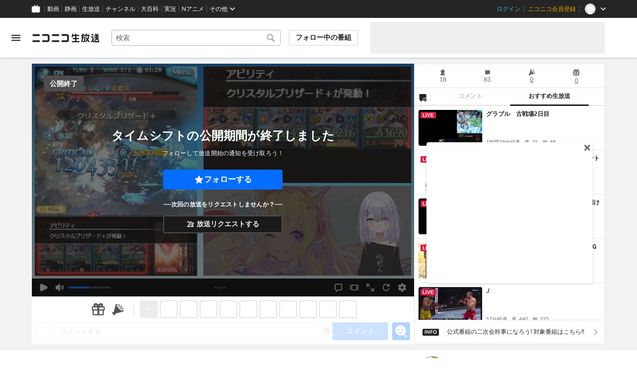

--- FILE ---
content_type: application/javascript; charset=UTF-8
request_url: https://www.googletagmanager.com/gtm.js?id=GTM-KXT7G5G&l=NicoGoogleTagManagerDataLayer
body_size: 153858
content:

// Copyright 2012 Google Inc. All rights reserved.
 
 (function(w,g){w[g]=w[g]||{};
 w[g].e=function(s){return eval(s);};})(window,'google_tag_manager');
 
(function(){

var data = {
"resource": {
  "version":"829",
  
  "macros":[{"function":"__e"},{"function":"__u","vtp_component":"HOST","vtp_enableMultiQueryKeys":false,"vtp_enableIgnoreEmptyQueryParam":false},{"function":"__e"},{"function":"__u","vtp_component":"PATH","vtp_enableMultiQueryKeys":false,"vtp_enableIgnoreEmptyQueryParam":false},{"function":"__remm","vtp_setDefaultValue":true,"vtp_input":["macro",3],"vtp_fullMatch":true,"vtp_replaceAfterMatch":true,"vtp_defaultValue":"0","vtp_ignoreCase":true,"vtp_map":["list",["map","key","^\\\/1h10000y\\.*","value","1"],["map","key","^\\\/atsumaru\\\/.*","value","1"],["map","key","^\\\/atsumaru_oneyear_2017\\\/.*","value","1"],["map","key","^\\\/audioinputfx\\\/.*","value","1"],["map","key","^\\\/badge\\\/.*","value","1"],["map","key","^\\\/userlevel\\\/.*","value","1"],["map","key","^\\\/npb\\\/.*","value","1"],["map","key","^\\\/nicocas\\\/(daruma|pc|app|tsurikkuma)\\\/.*","value","1"],["map","key","^\\\/ch\\\/.*","value","1"],["map","key","^\\\/compass-offeve\\\/.*","value","1"],["map","key","^\\\/compassfes\\\/.*","value","1"],["map","key","^\\\/machi-caravan2021\\\/.*","value","1"],["map","key","^\\\/compass-jack\\\/.*","value","1"],["map","key","^\\\/content_list\\\/.*","value","1"],["map","key","^\\\/creator_platform\\\/.*","value","1"],["map","key","^\\\/crescendo\\\/.*","value","1"],["map","key","^\\\/danime\\\/.*","value","1"],["map","key","^\\\/game\\\/.*","value","1"],["map","key","^\\\/gift-for-premium\\\/.*","value","1"],["map","key","^\\\/gift_vgift\\\/.*","value","1"],["map","key","^\\\/idol\\\/.*","value","1"],["map","key","^\\\/iwaibanner\\\/.*","value","1"],["map","key","^\\\/karapro\\\/.*","value","1"],["map","key","^\\\/premium_referral_tenjinkotone\\\/.*","value","1"],["map","key","\\\/k-poplife\\\/.*","value","1"],["map","key","^\\\/nicomanga\\\/.*","value","1"],["map","key","^\\\/minogashi\\\/.*","value","1"],["map","key","^\\\/artistlive_guide\\\/.*","value","1"],["map","key","^\\\/neco20(19|20)\\\/.*","value","1"],["map","key","^\\\/2020nettrend100\\\/.*","value","1"],["map","key","^\\\/ranking\\\/.*","value","1"],["map","key","^\\\/niconews-app\\\/.*","value","1"],["map","key","^\\\/newyear20(19|20|21|22)\\\/.*","value","1"],["map","key","^\\\/nicoapp\\\/*$","value","1"],["map","key","^\\\/nicobox\\\/.*","value","1"],["map","key","^\\\/nicohaku2018\\\/.*","value","1"],["map","key","^\\\/live\\\/app\\\/.*","value","1"],["map","key","^\\\/25nicomen\\\/.*","value","1"],["map","key","^\\\/nicopo_campaign2018\\\/.*","value","1"],["map","key","^\\\/nicoradipark_audition\\\/.*","value","1"],["map","key","^\\\/niconisolid_contest2018\\\/.*","value","1"],["map","key","^\\\/newlife20(18|19)\\\/?(index)?(\\.html)?$","value","1"],["map","key","^\\\/odottemita-ch\\\/.*","value","1"],["map","key","^\\\/(ch\\\/)?online-viewing\\\/.*","value","1"],["map","key","^\\\/premium-event-ticket\\\/.*","value","1"],["map","key","^\\\/premium_gp_lp\\\/.*","value","1"],["map","key","^\\\/premium_contents\\\/.*","value","1"],["map","key","^\\\/niconicoq_live\\\/.*","value","1"],["map","key","^\\\/ranking_archives\\\/.*","value","1"],["map","key","^\\\/sales_ads\\\/.*","value","1"],["map","key","^\\\/seiga\\\/.*","value","1"],["map","key","^\\\/service_list\\\/.*","value","1"],["map","key","^\\\/smash-league_east\\\/.*","value","1"],["map","key","^\\\/summer20(18|20)\\\/.*","value","1"],["map","key","^\\\/timewarp\\\/.*","value","1"],["map","key","^\\\/virtual_natsuyasumi\\\/.*","value","1"],["map","key","^\\\/xmas2018\\\/.*","value","1"],["map","key","^\\\/1(5|7)th_anniversary\\\/.*","value","1"],["map","key","^\\\/20110311\\\/?.*","value","1"],["map","key","^\\\/commons_library_update\\\/.*","value","1"],["map","key","^\\\/dogatabimap\\\/.*","value","1"],["map","key","^\\\/goto\\\/?(index.html)?$","value","1"],["map","key","^\\\/horrorgame_mansion\\\/.*","value","1"],["map","key","^\\\/videolive_enjoy\\\/.*","value","1"],["map","key","^\\\/livestage\\\/.*","value","1"],["map","key","^\\\/nettrend100\\\/.*","value","1"],["map","key","^\\\/nft_hidariue\\\/.*","value","1"],["map","key","^\\\/choseiyusai\\\/?.*","value","1"],["map","key","^\\\/artistlive_guide\\\/2022sma\\\/.*","value","1"],["map","key","^\\\/splatoon2020\\\/.*","value","1"],["map","key","^\\\/spring_nicochannel\\\/.*","value","1"],["map","key","^\\\/video\\\/terms\\\/paid_contents.*","value","1"],["map","key","^\\\/ch\\\/userblomaga_thanks\\\/?$","value","1"],["map","key","^\\\/vocaloid_2020winter_re_lp(\\\/?$|\\\/.*)","value","1"],["map","key","^\\\/1224youngjae\\\/.*","value","1"],["map","key","^\\\/love-generation\\\/?.*","value","1"],["map","key","^\\\/animelo-plus\\\/?.*","value","1"],["map","key","^\\\/niconico-vtuber-audition\\\/?.*","value","1"],["map","key","^\\\/machi-caravan\\\/?.*","value","1"],["map","key","^\\\/nhorror\\\/?.*","value","1"],["map","key","^\\\/mushokutomeisai\\\/?.*","value","1"],["map","key","^\\\/niconicobustour\\\/?.*","value","1"],["map","key","^\\\/creator-support\\\/?.*","value","1"],["map","key","^\\\/stamp\\\/?.*","value","1"],["map","key","^\\\/premiumaward\\\/?.*","value","1"],["map","key","^\\\/gdp_premium_campaign202212_(1|2)\\\/?.*","value","1"],["map","key","^\\\/niconicokeiba\\\/?.*","value","1"],["map","key","^\\\/base\\\/?.*","value","1"],["map","key","^\\\/nicotoku\\\/?.*","value","1"],["map","key","^\\\/nicoft\\\/?.*","value","1"],["map","key","^\\\/animejapan2023\\\/?.*","value","1"],["map","key","^\\\/abunaidousoukai\\\/?.*","value","1"],["map","key","^\\\/music_rights\\\/?.*","value","1"],["map","key","^\\\/miku16th\\\/?.*","value","1"],["map","key","^\\\/nicosummer2023\\\/?.*","value","1"],["map","key","^\\\/horrorgame-2023\\\/?.*","value","1"],["map","key","^\\\/tgs\\\/?.*","value","1"],["map","key","^\\\/ichimaiemv\\\/?.*","value","1"],["map","key","^\\\/goldenbomber\\\/?.*","value","1"],["map","key","^\\\/niconico_ado\\\/?.*","value","1"],["map","key","^\\\/animejapan\\\/?.*","value","1"],["map","key","^\\\/vtuber-audition-orison\\\/?.*","value","1"],["map","key","^\\\/vocacolle-player\\\/?.*","value","1"],["map","key","^\\\/vividvoicefestival\\\/?.*","value","1"]]},{"function":"__f","vtp_component":"URL"},{"function":"__u","vtp_component":"PATH","vtp_defaultPages":["list"],"vtp_customUrlSource":["macro",5],"vtp_enableMultiQueryKeys":false,"vtp_enableIgnoreEmptyQueryParam":false},{"function":"__smm","vtp_setDefaultValue":true,"vtp_input":["macro",5],"vtp_defaultValue":["macro",6],"vtp_map":["list",["map","key","","value","リファラー無し"]]},{"function":"__jsm","vtp_javascript":["template","(function(){var a={page:",["escape",["macro",3],8,16],",referrer:",["escape",["macro",7],8,16],"},b;for(b in a)a[b].match(\"^\/watch\/(.*)\")?a[b]=\"\/watch\":a[b].match(\"^\/mylist_add\/(.*)\")?a[b]=\"\/mylist_add\":a[b].match(\"^\/mylistgroup_edit\/(.*)\")?a[b]=\"\/mylistgroup_edit\":a[b].match(\"^\/mylistcomment\/(.*)\")?a[b]=\"\/mylistcomment\":a[b].match(\"^\/rankng_graph\/(.*)\")?a[b]=\"\/ranking_graph\":a[b].match(\"^\/mylist\/\\\\d+$\")?a[b]=\"\/mylist\/{mylist_id}\":a[b].match(\"^\/my\/mylist\/\\\\d+$\")?a[b]=\"\/my\/mylist\/{mylist_id}\":a[b].match(\"^\/my\/badge\/(.+)\")?\na[b]=\"\/my\/badge\/{badge_id}\":a[b].match(\"^\/my\/follow\/tag\/(.+)\/tagrepo$\")?a[b]=\"\/my\/follow\/tag\/{tag}\/tagrepo\":a[b].match(\"^\/my\/tagrepo\/(.*)\")?a[b].match(\"(.*)top(.*)\")?a[b]=\"\/my\/tagrepo\/top\":a[b]=\"\/my\/tagrepo\/{tag}\":a[b].match(\"^\/user\/\\\\d+\/follow$\")?a[b]=\"\/user\/{user_id}\/follow\":a[b].match(\"^\/user\/\\\\d+\/follow\/follower$\")?a[b]=\"\/user\/{user_id}\/follow\/follower\":a[b].match(\"^\/user\/\\\\d+\/mylist$\")?a[b]=\"\/user\/{user_id}\/mylist\":a[b].match(\"^\/user\/\\\\d+\/mylist\/\\\\d+$\")?a[b]=\"\/user\/{user_id}\/mylist\/{mylist_id}\":\na[b].match(\"^\/user\/\\\\d+\/video$\")?a[b]=\"\/user\/{user_id}\/video\":a[b].match(\"^\/user\/\\\\d+\/series$\")?a[b]=\"\/user\/{user_id}\/series\":a[b].match(\"^\/user\/\\\\d+\/series\/\\\\d+$\")?a[b]=\"\/user\/{user_id}\/series\/{series_id}\":a[b].match(\"^\/user\/\\\\d+\/badge$\")?a[b]=\"\/user\/{user_id}\/badge\":a[b].match(\"^\/user\/\\\\d+\/stamp$\")?a[b]=\"\/user\/{user_id}\/stamp\":a[b].match(\"^\/user\/\\\\d+\/nicorepo$\")?a[b]=\"\/user\/{user_id}\/nicorepo\":a[b].match(\"^\/user\/\\\\d+\/fav\/user$\")?a[b]=\"\/user\/{user_id}\/fav\/user\":a[b].match(\"^\/user\/\\\\d+\/fav\/follower$\")?\na[b]=\"\/user\/{user_id}\/fav\/follower\":a[b].match(\"^\/user\/\\\\d+\/userlevel$\")?a[b]=\"\/user\/{user_id}\/userlevel\":a[b].match(\"^\/user\/\\\\d+\/live_programs\")?a[b]=\"\/user\/{user_id}\/live_programs\":a[b].match(\"^\/user\/\\\\d+\/timeline\/postings\")?a[b]=\"\/user\/{user_id}\/timeline\/postings\":a[b].match(\"^\/user\/\\\\d+\/timeline\/video\")?a[b]=\"\/user\/{user_id}\/timeline\/video\":a[b].match(\"^\/user\/\\\\d+\/timeline\/live\")?a[b]=\"\/user\/{user_id}\/timeline\/live\":a[b].match(\"^\/user\/\\\\d+\/timeline\/all\")?a[b]=\"\/user\/{user_id}\/timeline\/all\":a[b].match(\"^\/user\/(.+)\")?\na[b]=\"\/user\/{user_id}\":a[b].match(\"^\/openlist\/(.*)\")?a[b]=\"\/openlist\":a[b].match(\"^\/trendtag\/(.*)\")?a[b]=\"\/trendtag\":a[b].match(\"^\/mymemory\/(.*)\")?a[b]=\"\/mymemory\":a[b].match(\"^\/hotlist\/(.*)\")?a[b]=\"\/hotlist\":a[b].match(\"^\/daily_topic\/(.*)\")?a[b]=\"\/daily_topic\":a[b].match(\"^\/(tag|search|mylist_search|related_tag)\/(.*)\")?a[b]=\"\/\"+a[b].match(\"\/(tag|search|mylist_search|related_tag)\/(.*)\")[1]:a[b].match(\"^\/series\/(.*)\")?a[b]=\"\/series\":a[b].slice(-1)==\"\/\"\u0026\u0026(a[b]=a[b].slice(0,a[b].length-1));return a})();"]},{"function":"__jsm","vtp_javascript":["template","(function(){var a={page:",["escape",["macro",3],8,16],",referrer:",["escape",["macro",7],8,16],"},b;for(b in a)a[b].match(\"^\/threads\/.*\")\u0026\u0026(a[b]=\"\/threads\/{threadCode}\");return a})();"]},{"function":"__jsm","vtp_javascript":["template","(function(){var a={page:",["escape",["macro",3],8,16],",referrer:",["escape",["macro",7],8,16],"},b;for(b in a)a[b].match(\"^\/watch\/(.*)\")?a[b]=\"\/watch\":a[b].match(\"^\/gate\/(.*)\")?a[b]=\"\/gate\":a[b].match(\"^\/livetag\/(.*)\")?a[b]=\"\/livetag\":a[b].match(\"^\/embed\/(.*)\")?a[b]=\"\/embed\":a[b].match(\"^\/broadcastAllegation\/(.*)\")?a[b]=\"\/broadcastAllegation\":a[b].match(\"^\/editstream\/(.*)\")?a[b]=\"\/editstream\":a[b].match(\"^\/editlivetags\/(.*)\")?a[b]=\"\/editlivetags\":a[b].match(\"^\/search\/(.*)\")?a[b]=\"\/search\":\"\/\"==a[b].slice(-1)\u0026\u0026(a[b]=\na[b].slice(0,a[b].length-1));return a})();"]},{"function":"__jsm","vtp_javascript":["template","(function(){var a={page:",["escape",["macro",3],8,16],",referrer:",["escape",["macro",7],8,16],"},b;for(b in a)a[b].match(\"^\/watch\/(.*)\")?a[b]=\"\/watch\":a[b].match(\"^\/mylist_add\/(.*)\")?a[b]=\"\/mylist_add\":a[b].match(\"^\/mylistgroup_edit\/(.*)\")?a[b]=\"\/mylistgroup_edit\":a[b].match(\"^\/mylistcomment\/(.*)\")?a[b]=\"\/mylistcomment\":a[b].match(\"^\/rankng_graph\/(.*)\")?a[b]=\"\/ranking_graph\":a[b].match(\"^\/mylist\/\\\\d+$\")?a[b]=\"\/mylist\/{mylist_id}\":a[b].match(\"^\/my\/mylist\/\\\\d+$\")?a[b]=\"\/my\/mylist\/{mylist_id}\":a[b].match(\"^\/my\/badge\/(.+)\")?\na[b]=\"\/my\/badge\/{badge_id}\":a[b].match(\"^\/my\/follow\/tag\/(.+)\/tagrepo$\")?a[b]=\"\/my\/follow\/tag\/{tag}\/tagrepo\":a[b].match(\"^\/my\/tagrepo\/(.*)\")?a[b].match(\"(.*)top(.*)\")?a[b]=\"\/my\/tagrepo\/top\":a[b]=\"\/my\/tagrepo\/{tag}\":a[b].match(\"^\/user\/\\\\d+\/follow$\")?a[b]=\"\/user\/{user_id}\/follow\":a[b].match(\"^\/user\/\\\\d+\/follow\/follower$\")?a[b]=\"\/user\/{user_id}\/follow\/follower\":a[b].match(\"^\/user\/\\\\d+\/mylist$\")?a[b]=\"\/user\/{user_id}\/mylist\":a[b].match(\"^\/user\/\\\\d+\/mylist\/\\\\d+$\")?a[b]=\"\/user\/{user_id}\/mylist\/{mylist_id}\":\na[b].match(\"^\/user\/\\\\d+\/video$\")?a[b]=\"\/user\/{user_id}\/video\":a[b].match(\"^\/user\/\\\\d+\/series$\")?a[b]=\"\/user\/{user_id}\/series\":a[b].match(\"^\/user\/\\\\d+\/badge$\")?a[b]=\"\/user\/{user_id}\/badge\":a[b].match(\"^\/user\/\\\\d+\/stamp$\")?a[b]=\"\/user\/{user_id}\/stamp\":a[b].match(\"^\/user\/\\\\d+\/nicorepo$\")?a[b]=\"\/user\/{user_id}\/nicorepo\":a[b].match(\"^\/user\/\\\\d+\/fav\/user$\")?a[b]=\"\/user\/{user_id}\/fav\/user\":a[b].match(\"^\/user\/\\\\d+\/fav\/follower$\")?a[b]=\"\/user\/{user_id}\/fav\/follower\":a[b].match(\"^\/user\/\\\\d+\/userlevel$\")?a[b]=\n\"\/user\/{user_id}\/userlevel\":a[b].match(\"^\/user\/\\\\d+\/timeline\/postings\")?a[b]=\"\/user\/{user_id}\/timeline\/postings\":a[b].match(\"^\/user\/\\\\d+\/timeline\/video\")?a[b]=\"\/user\/{user_id}\/timeline\/video\":a[b].match(\"^\/user\/\\\\d+\/timeline\/live\")?a[b]=\"\/user\/{user_id}\/timeline\/live\":a[b].match(\"^\/user\/\\\\d+\/timeline\/all\")?a[b]=\"\/user\/{user_id}\/timeline\/all\":a[b].match(\"^\/user\/(.+)\")?a[b]=\"\/user\/{user_id}\":a[b].match(\"^\/openlist\/(.*)\")?a[b]=\"\/openlist\":a[b].match(\"^\/trendtag\/(.*)\")?a[b]=\"\/trendtag\":a[b].match(\"^\/mymemory\/(.*)\")?\na[b]=\"\/mymemory\":a[b].match(\"^\/hotlist\/(.*)\")?a[b]=\"\/hotlist\":a[b].match(\"^\/daily_topic\/(.*)\")?a[b]=\"\/daily_topic\":a[b].match(\"^\/(tag|search|mylist_search|related_tag)\/(.*)\")?a[b]=\"\/\"+a[b].match(\"\/(tag|search|mylist_search|related_tag)\/(.*)\")[1]:a[b].match(\"^\/series\/(.*)\")?a[b]=\"\/series\":a[b].match(\"^\/comment_genesis_recorder\/view\/(.+)\")?a[b]=\"\/comment_genesis_recorder\/view\/{user_id}\":a[b].slice(-1)==\"\/\"\u0026\u0026(a[b]=a[b].slice(0,a[b].length-1));return a})();"]},{"function":"__jsm","vtp_javascript":["template","(function(){var a={page:",["escape",["macro",3],8,16],",referrer:",["escape",["macro",7],8,16],"},b;for(b in a)a[b].match(\"^\/watch\/(.*)\")?a[b]=\"\/watch\":a[b].match(\"^\/gate\/(.*)\")?a[b]=\"\/gate\":a[b].match(\"^\/livetag\/(.*)\")?a[b]=\"\/livetag\":a[b].match(\"^\/embed\/(.*)\")?a[b]=\"\/embed\":a[b].match(\"^\/broadcastAllegation\/(.*)\")?a[b]=\"\/broadcastAllegation\":a[b].match(\"^\/editstream\/(.*)\")?a[b]=\"\/editstream\":a[b].match(\"^\/editlivetags\/(.*)\")?a[b]=\"\/editlivetags\":a[b].match(\"^\/search\/(.*)\")?a[b]=\"\/search\":\"\/\"==a[b].slice(-1)\u0026\u0026(a[b]=\na[b].slice(0,a[b].length-1));return a})();"]},{"function":"__d","vtp_elementSelector":"#step_view div.ima p.number","vtp_selectorType":"CSS"},{"function":"__jsm","vtp_javascript":["template","(function(){var a={page:",["escape",["macro",3],8,16],",referrer:",["escape",["macro",7],8,16],"},c=",["escape",["macro",13],8,16],",b;for(b in a)a[b].match(\"^\/register\/linkages\/(facebook|twitter_read|google_plus|line|nintendo|nintendo_account|yahoo)\/(.*)\")?a[b].match(\"(.*)confirm(.*)\")?a[b]=a[b].match(\"^\/register\/linkages\/(facebook|twitter_read|google_plus|line|nintendo|nintendo_account|yahoo)\/\")[0]+\"confirm\":a[b]=a[b].match(\"^\/register\/linkages\/(facebook|twitter_read|google_plus|line|nintendo|nintendo_account|yahoo)\")[0]:a[b].match(\"^\/register\/simple\/(.*)\")?\na[b].match(\"(.*)complete(.*)\")?a[b]=\"\/register\/simple\/complete\":a[b]=\"\/register\/simple\":a[b].match(\"^\/contacts\/emails\/verify(.*)\")?a[b]=\"\/contacts\/emails\/verify\":a[b].match(\"^\/password\/reset\/(.*)\")?a[b]=\"\/contacts\/reset\":a[b].match(\"^\/register\/email\")?\"STEP1\"==c?a[b]=\"\/register\/email\/input\":\"STEP2\"==c\u0026\u0026(a[b]=\"\/register\/email\/send\"):a[b].match(\"^\/my\/contacts\/update\/(email|tel)\/(.*)\")?a[b].match(\"(.*)commit(.*)\")?a[b]=a[b].match(\"^\/my\/contacts\/update\/(email|tel)\/\")[0]+\"commit\":a[b]=a[b].match(\"^\/my\/contacts\/update\/(email|tel)\")[0]:\n\"\/\"==a[b].slice(-1)\u0026\u0026(a[b]=a[b].slice(0,a[b].length-1));return a})();"]},{"function":"__jsm","vtp_javascript":["template","(function(){var a={page:",["escape",["macro",3],8,16],",referrer:",["escape",["macro",7],8,16],"},b;for(b in a)a[b].match(\"^\/serial_form\/(.*)\")?a[b]=\"\/serial_form\":\"\/\"==a[b].slice(-1)\u0026\u0026(a[b]=a[b].slice(0,a[b].length-1));return a})();"]},{"function":"__jsm","vtp_javascript":["template","(function(){var a={page:",["escape",["macro",3],8,16],",referrer:",["escape",["macro",7],8,16],"},b;for(b in a)a[b]=a[b].replace(\/^\\\/search\\\/.*mode=s.*\/g,\"\/search?mode\\x3ds\"),a[b]=a[b].replace(\/^\\\/search\\\/.*mode=t.*\/g,\"\/search?mode\\x3dt\"),a[b]=a[b].replace(\/^\\\/search\\\/[^?].*\/g,\"\/search?mode\\x3ds\"),a[b]=a[b].replace(\/\\\/(co[0-9]+)\/g,\"\/{Community ID}\"),a[b]=a[b].replace(\/^\\\/opencom\\\/sm[0-9]+\/g,\"\/opencom\/{Video ID}\"),a[b]=a[b].replace(\/^\\\/my_contact\\\/[0-9]+\/g,\"\/my_contact\/{ID}\"),a[b]=a[b].replace(\/^\\\/video\\\/{Community ID}\\\/[0-9]+\/g,\n\"\/video\/{Community ID}\/{Thread ID}\"),a[b]=a[b].replace(\/^\\\/motion\\\/{Community ID}\\\/[0-9]+\/g,\"\/motion\/{Community ID}\/{Motion ID}\"),a[b]=a[b].replace(\/^\\\/(group_contact|member)\\\/{Community ID}\\\/[0-9]+\/g,\"\/$1\/{Community ID}\/{ID}\"),\"\/\"===a[b].slice(-1)\u0026\u0026(a[b]=a[b].slice(0,a[b].length-1));return a})();"]},{"function":"__jsm","vtp_javascript":["template","(function(){var a={page:",["escape",["macro",3],8,16],",referrer:",["escape",["macro",7],8,16],"},b;for(b in a)a[b].match(\"^\/seiga\/im[0-9]+\")?a[b]=\"\/seiga\/im\":a[b].match(\"^\/user\/illust\/[0-9]+\")?a[b]=\"\/user\/illust\":a[b].match(\"^\/clip\/[0-9]+\")?a[b]=\"\/clip\":a[b].match(\"^\/clip\/list\/im[0-9]+\")?a[b]=\"\/clip\/list\/im\":a[b].match(\"^\/comic\/[0-9]+\")?a[b]=\"\/comic\":a[b].match(\"^\/watch\/mg[0-9]+\")?a[b]=\"\/watch\/mg\":a[b].match(\"^\/book\/series\/[0-9]+\")?a[b]=\"\/book\/series\":a[b].match(\"^\/watch\/bk[0-9]+\")?a[b]=\"\/watch\/bk\":a[b].match(\"^\/watch\/sg[0-9]+\")?\na[b]=\"\/watch\/sg\":a[b].match(\"^\/watch\/tag\/.*\")?a[b]=\"\/watch\/tag\":a[b].match(\"^\/manga\/tag\/.*\")?a[b]=\"\/manga\/tag\":a[b].match(\"^\/bbs\/.*\")?a[b]=\"\/bbs\":a[b].match(\"^\/my\/clip\/[0-9]+\")?a[b]=\"\/my\/clip\":a[b].match(\"^\/(tag|search)\/(.*)\")?a[b]=\"\/\"+a[b].match(\"\/(tag|search)\/(.*)\")[1]:\"\/\"==a[b].slice(-1)\u0026\u0026(a[b]=a[b].slice(0,a[b].length-1));return a})();"]},{"function":"__jsm","vtp_javascript":["template","(function(){var a={page:",["escape",["macro",3],8,16],",referrer:",["escape",["macro",7],8,16],"},b;for(b in a)a[b].match(\"^\/comic\/[0-9]+\")?a[b]=\"\/comic\/{content_id}\":a[b].match(\"^\/user\/illust\/[0-9]+\")?a[b]=\"\/user\/illust\/{user_id}\":a[b].match(\"^\/watch\/mg[0-9]+\")?a[b]=\"\/watch\/mg{theme_id}\":a[b].match(\"^\/seiga\/im[0-9]+\")?a[b]=\"\/seiga\/im{image_id}\":a[b].match(\"^\/tag\/(.*)\")?a[b]=\"\/tag\/{word}\":a[b].match(\"^\/search\/(.*)\")?a[b]=\"\/search\/{word}\":\"\/\"==a[b].slice(-1)\u0026\u0026(a[b]=a[b].slice(0,a[b].length-1));return a})();"]},{"function":"__jsm","vtp_javascript":["template","(function(){var a={page:",["escape",["macro",3],8,16],",referrer:",["escape",["macro",7],8,16],"},e=\"index channel_catalog blomaga chlist ranking start age_auth adult_ppv_history live_top\".split(\" \"),b;for(b in a)for(var d=0;d\u003Ce.length;d++){var f=\"\/\"+e[d],c=a[b].replace(\/.php$\/g,\"\");c===f||c===f+\"\/\"||a[b].match(\/^\\\/portal\\\/.*\/)?a[b]=\"\/\"===c.slice(-1)?c.slice(0,c.length-1):c:(a[b]=a[b].replace(\/^\\\/article\\\/(ar[0-9]+)\/g,\"\/article\/{Article ID}\"),a[b]=a[b].replace(\/^\\\/video\\\/(ch[0-9]+)\/g,\"\/video\/{Channel ID}\"),a[b]=a[b].replace(\/^\\\/ppv_live\\\/(ch[0-9]+)\\\/(lv[0-9]+)\/g,\n\"\/ppv_live\/{Channel ID}\/{Live ID}\"),a[b]=a[b].replace(\/^\\\/ppv_video\\\/(ch[0-9]+)\\\/(so[0-9]+)\/g,\"\/ppv_video\/{Channel ID}\/{Watch ID}\"),a[b]=a[b].replace(\/^\\\/community\\\/(co[0-9]+)\/g,\"\/community\/{Community ID}\"),a[b]=a[b].replace(\/^\\\/channel\\\/(ch[0-9]+)\/g,\"\/channel\/{Channel ID}\"),a[b]=a[b].replace(\/^\\\/.*\\\/video\\\/([0-9]+)\/g,\"\/{Channel ID}\/video\/{Watch ID}\"),a[b]=a[b].replace(\/^\\\/.*\\\/video\\\/so([0-9]+)\/g,\"\/{Channel ID}\/video\/{Watch ID}\"),a[b]=a[b].replace(\/^\\\/.*\\\/live\\\/lv([0-9]+)\/g,\"\/{Channel ID}\/live\/{Live ID}\"),\na[b]=a[b].replace(\/^\\\/.*\\\/blomaga\\\/ar([0-9]+)\/g,\"\/{Channel ID}\/blomaga\/{Article ID}\"),a[b]=a[b].replace(\/^\\\/.*\\\/event\\\/ev([0-9]+)\/g,\"\/{Channel ID}\/event\/{Event ID}\"),a[b]=a[b].replace(\/^\\\/.*\\\/book\\\/bk([0-9]+)\/g,\"\/{Channel ID}\/book\/{Book ID}\"),a[b]=a[b].replace(\/^\\\/.*\\\/pack\\\/pk([0-9]+)\/g,\"\/{Channel ID}\/pack\/{Pack ID}\"),a[b]=a[b].replace(\/^\\\/.*\\\/blomaga\/g,\"\/{Channel ID}\/blomaga\"),a[b]=a[b].replace(\/^\\\/.*\\\/video\/g,\"\/{Channel ID}\/video\"),a[b]=a[b].replace(\/^\\\/.*\\\/live\/g,\"\/{Channel ID}\/live\"),a[b]=a[b].replace(\/^\\\/.*\\\/event\/g,\n\"\/{Channel ID}\/event\"),a[b]=a[b].replace(\/^\\\/.*\\\/pack\/g,\"\/{Channel ID}\/pack\"),a[b]=a[b].replace(\/^\\\/.*\\\/letter\/g,\"\/{Channel ID}\/letter\"),a[b]=a[b].replace(\/^\\\/.*\\\/bbs\/g,\"\/{Channel ID}\/bbs\"),a[b]=a[b].replace(\/^\\\/{Channel ID}\\\/blomaga\\\/{Article ID}\\\/[0-9]+\/g,\"\/{Channel ID}\/blomaga\/{Article ID}\/{Page}\"),a[b]=a[b].replace(\/^\\\/{Channel ID}\\\/blomaga\\\/[0-9]+\/g,\"\/{Channel ID}\/blomaga\/{Month}\"),a[b]=a[b].replace(\/^\\\/article\\\/{Article ID}\\\/[0-9]+\/g,\"\/article\/{Article ID}\/{Page}\"),a[b]=a[b].replace(\/\\\/blomaga\\\/tag\\\/.*\/g,\n\"\/blomaga\/tag\/{Tag}\"),a[b]=a[b].replace(\/^\\\/search\\\/(.*)\\\/.*\/g,\"\/search\/$1\/{Keyword}\"),a[b]=a[b].replace(\/^\\\/search\\\/[^\/]+$\/g,\"\/search\/{Keyword}\"),a[b]=a[b].replace(\/^\\\/search_video\\\/[^\/]+\/g,\"\/search_video\/{Keyword}\"),a[b].match(\/^\\\/$\/)?a[b]=\"\/\":3\u003C=a[b].split(\"\/\").length?\"\/\"===a[b].slice(-1)?a[b].slice(0,a[b].length-1):a[b]:a[b]=\"\/{Channel ID}\")}return a})();"]},{"function":"__jsm","vtp_javascript":["template","(function(){var a={page:",["escape",["macro",3],8,16],",referrer:",["escape",["macro",7],8,16],"},b;for(b in a)a[b].match(\"^\/watch\/nw[0-9]+\")?a[b]=\"\/watch\":\"\/\"==a[b].slice(-1)\u0026\u0026(a[b]=a[b].slice(0,a[b].length-1));return a})();"]},{"function":"__jsm","vtp_javascript":["template","(function(){var a={page:",["escape",["macro",3],8,16],",referrer:",["escape",["macro",7],8,16],"},b;for(b in a)a[b].match(\"^\/watch\/kn[0-9]+\")?a[b]=\"\/watch\":a[b].match(\"^\/users\/(.*)\")?a[b]=\"\/users\":a[b].match(\"^\/@(.*)\")?a[b]=\"\/users\":a[b].match(\"^\/events\/(.*)\")?a[b]=\"\/events\":\"\/\"==a[b].slice(-1)\u0026\u0026(a[b]=a[b].slice(0,a[b].length-1));return a})();"]},{"function":"__jsm","vtp_javascript":["template","(function(){var a={page:",["escape",["macro",3],8,16],",referrer:",["escape",["macro",7],8,16],"},b;for(b in a)a[b]=a[b].replace(\/^\\\/user\\\/[0-9]+\/g,\"\/user\/{User ID}\"),a[b]=a[b].replace(\/^\\\/channel\\\/[0-9]+\/g,\"\/channel\/{User ID}\"),a[b]=a[b].replace(\/^\\\/user\\\/{User ID}\\\/lv[0-9]+\/g,\"\/user\/{User ID}\/{Content ID}\"),a[b]=a[b].replace(\/^\\\/channel\\\/{User ID}\\\/lv[0-9]+\/g,\"\/channel\/{User ID}\/{Content ID}\"),\"\/\"===a[b].slice(-1)\u0026\u0026(a[b]=a[b].slice(0,a[b].length-1));return a})();"]},{"function":"__jsm","vtp_javascript":["template","(function(){var a={page:",["escape",["macro",3],8,16],",referrer:",["escape",["macro",7],8,16],"},b;for(b in a)a[b].match(\"^\/watch\/(.*)\")?a[b]=\"\/watch\/{Article ID}\":a[b].match(\"^\/editor\/videos\/(.*)\")?a[b]=\"\/editor\/videos\/{Video ID}\":a[b].match(\"^\/editor\/articles\/(.*)\")?a[b]=\"\/editor\/articles\/{Article ID}\":a[b].match(\"^\/tag\/(.*)\")?a[b]=\"\/tag\":\"\/\"==a[b].slice(-1)\u0026\u0026(a[b]=a[b].slice(0,a[b].length-1));return a})();"]},{"function":"__jsm","vtp_javascript":["template","(function(){var a={page:",["escape",["macro",3],8,16],",referrer:",["escape",["macro",7],8,16],"},b;for(b in a)a[b].match(\"^\/video\/publish\/(.*)\")?a[b]=\"\/videio\/publish\":a[b].match(\"^\/nicocas\/publish\/(.*)\")?a[b]=\"\/nicocas\/publish\":a[b].match(\"^\/campaign\/(.*)\")?a[b]=\"\/campaign\":a[b].match(\"^\/live\/publish\/(.*)\")?a[b]=\"\/live\/publish\":\"\/\"==a[b].slice(-1)\u0026\u0026(a[b]=a[b].slice(0,a[b].length-1));return a})();"]},{"function":"__jsm","vtp_javascript":["template","(function(){var a={page:",["escape",["macro",3],8,16],",referrer:",["escape",["macro",7],8,16],"},b;for(b in a)a[b].match(\"^\/atsumaru\/games\/(.*)\")?a[b]=\"\/atsumaru\/games\":a[b].match(\"^\/atsumaru\/search\/word(.*)\")?a[b]=\"\/atsumaru\/search\/word\":a[b].match(\"^\/atsumaru\/search\/tag(.*)\")?a[b]=\"\/atsumaru\/search\/tag\":a[b].match(\"^\/atsumaru\/ranking\/(.*)\")?a[b]=\"\/atsumaru\/ranking\":a[b].match(\"^\/atsumaru\/users\/(.*)\")?a[b]=\"\/atsumaru\/users\":\"\/\"==a[b].slice(-1)\u0026\u0026(a[b]=a[b].slice(0,a[b].length-1));return a})();"]},{"function":"__jsm","vtp_javascript":["template","(function(){var b={page:",["escape",["macro",3],8,16],",referrer:",["escape",["macro",7],8,16],"},c;for(c in b){var a=b[c].split(\"\/\");a[a.length-1].match(\";jsessionid\\x3d(.*)\")?(a[a.length-1]=a[a.length-1].substring(0,a[a.length-1].indexOf(\";jsessionid\\x3d\")),a=a.join(\"\/\"),b[c]=a):\"\/\"==b[c].slice(-1)\u0026\u0026(b[c]=b[c].slice(0,b[c].length-1))}return b})();"]},{"function":"__jsm","vtp_javascript":["template","(function(){var a={page:",["escape",["macro",3],8,16],",referrer:",["escape",["macro",7],8,16],"},b;for(b in a)a[b].match(\"^\/index(.html)?$|^\/$\")?a[b]=\"\/TOP\":a[b].match(\"^\/latest\/?(index)?(.html)?$\")?a[b]=\"\/latest\":a[b].match(\"^\/free\/?(index)?(.html)?$\")?a[b]=\"\/free\":a[b].match(\"^\/enquete\/?(index)?(.html)?$\")?a[b]=\"\/enquete\":a[b].match(\"^\/detail\/.+\")?a[b]=\"\/detail\":a[b].match(\"^\/week\/.+\")?a[b]=\"\/week\":a[b].match(\"^\/ranking\/.+\")?a[b]=\"\/ranking\":a[b].match(\"^\/period(\/)?$|^\/period\/.+\")?a[b]=\"\/period\":a[b].match(\"^\/search\/anime\/.+\")?\na[b]=\"\/search\/anime\":a[b].match(\"^\/search\/voice\/.+\")?a[b]=\"\/search\/voice\":a[b].match(\"^\/voice\/.+\")?a[b]=\"\/voice\":\"\/\"==a[b].slice(-1)\u0026\u0026(a[b]=a[b].slice(0,a[b].length-1));return a})();"]},{"function":"__jsm","vtp_javascript":["template","(function(){var a={page:",["escape",["macro",3],8,16],",referrer:",["escape",["macro",7],8,16],"},b;for(b in a)a[b].match(\"^\/bylaw\/(.*)\")?a[b]=\"\/bylaw\/{Channel_id}\":\"\/\"==a[b].slice(-1)\u0026\u0026(a[b]=a[b].slice(0,a[b].length-1));return a})();"]},{"function":"__jsm","vtp_javascript":["template","(function(){var a={page:",["escape",["macro",3],8,16],",referrer:",["escape",["macro",7],8,16],"},b;for(b in a)a[b].match(\"^\/watch\/(.*)\")\u0026\u0026\"\/watch\/new\"!==a[b]?a[b]=\"\/watch\":a[b].match(\"^\/users\/(.*)\")?a[b]=\"\/users\":a[b].match(\"^\/plays\/(.*)\")?a[b]=\"\/plays\":\"\/\"==a[b].slice(-1)\u0026\u0026(a[b]=a[b].slice(0,a[b].length-1));return a})();"]},{"function":"__u","vtp_component":"URL","vtp_enableMultiQueryKeys":false,"vtp_enableIgnoreEmptyQueryParam":false},{"function":"__u","vtp_component":"QUERY","vtp_customUrlSource":["macro",30],"vtp_enableMultiQueryKeys":false,"vtp_enableIgnoreEmptyQueryParam":false},{"function":"__jsm","vtp_javascript":["template","(function(){var a=",["escape",["macro",3],8,16],",b=",["escape",["macro",31],8,16],";return a=b?a+\"?\"+b:a})();"]},{"function":"__u","vtp_component":"QUERY","vtp_customUrlSource":["macro",5],"vtp_enableMultiQueryKeys":false,"vtp_enableIgnoreEmptyQueryParam":false},{"function":"__jsm","vtp_javascript":["template","(function(){var a=",["escape",["macro",7],8,16],",b=",["escape",["macro",33],8,16],",c=",["escape",["macro",5],8,16],";return a=c?b?a+\"?\"+b:a:\"\\u30ea\\u30d5\\u30a1\\u30e9\\u30fc\\u7121\\u3057\"})();"]},{"function":"__jsm","vtp_javascript":["template","(function(){var a={page:",["escape",["macro",32],8,16],",referrer:",["escape",["macro",34],8,16],"},b;for(b in a)a[b]=a[b].replace(\/^\\\/cht[0-9]?\\\/dashboard\\\/(.*)\/g,\"\/dashboard\"),a[b]=a[b].replace(\/^\\\/video\\\/video(.*)\/g,\"\/video\"),a[b]=a[b].replace(\/^\\\/cht[0-9]?\\\/chtool\\\/ppv_list(.*)\/g,\"\/video\"),a[b]=a[b].replace(\/^\\\/cht[0-9]?\\\/chtool\\\/pack_(.*)\/g,\"\/video\"),a[b]=a[b].replace(\/^\\\/cht[0-9]?\\\/channel_comment_filter(.*)\/g,\"\/video\"),a[b]=a[b].replace(\/^\\\/cht[0-9]?\\\/chtool\\\/ppv_change(.*)\/g,\"\/video\"),a[b]=a[b].replace(\/^\\\/cht[0-9]?\\\/chtool\\\/ppv_confirm(.*)\/g,\n\"\/video\"),a[b]=a[b].replace(\/^\\\/cht[0-9]?\\\/chtool\\\/ppv_edit(.*)\/g,\"\/video\"),a[b]=a[b].replace(\/^\\\/live[0-9]?\\\/(.*)\/g,\"\/live\"),a[b]=a[b].replace(\/^\\\/cht[0-9]?\\\/chtool\\\/live\\\/ppv_list(.*)\/g,\"\/live\"),a[b]=a[b].replace(\/^\\\/cht[0-9]?\\\/chtool\\\/live\\\/ppv_regist(.*)\/g,\"\/live\"),a[b]=a[b].replace(\/^\\\/cht[0-9]?\\\/chtool\\\/event\\\/(.*)\/g,\"\/event\"),a[b]=a[b].replace(\/^\\\/cht[0-9]?\\\/chtool\\\/blog\\\/(.*)\/g,\"\/blog\"),a[b]=a[b].replace(\/^\\\/cht[0-9]?\\\/channel_(.*)\/g,\"\/page\"),a[b]=a[b].replace(\/^\\\/cht[0-9]?\\\/editor\\\/(.*)\/g,\n\"\/page\"),a[b]=a[b].replace(\/^\\\/cht[0-9]?\\\/layout(.*)\/g,\"\/page\"),a[b]=a[b].replace(\/^\\\/cht[0-9]?\\\/index.php(.*)\/g,\"\/page\"),a[b]=a[b].replace(\/^\\\/cht[0-9]?\\\/chtool\\\/summary(.*)\/g,\"\/report\"),a[b]=a[b].replace(\/^\\\/access[0-9]?\\\/\\?channel_id(.*)\/g,\"\/report\"),a[b]=a[b].replace(\/^\\\/cht[0-9]?\\\/chtool\\\/favorite_info(.*)\/g,\"\/report\"),a[b]=a[b].replace(\/^\\\/cht[0-9]?\\\/chtool\\\/member_info(.*)\/g,\"\/report\"),a[b]=a[b].replace(\/^\\\/cht[0-9]?\\\/chtool\\\/enquete(.*)\/g,\"\/report\"),a[b]=a[b].replace(\/^\\\/cht[0-9]?\\\/chtool\\\/ppv_info(.*)\/g,\n\"\/report\"),a[b]=a[b].replace(\/^\\\/cht[0-9]?\\\/sales\\\/(.*)\/g,\"\/sales\"),a[b]=a[b].replace(\/^\\\/cht[0-9]?\\\/basic(.*)\/g,\"\/setting\"),a[b]=a[b].replace(\/^\\\/cht[0-9]?\\\/chtool\\\/setting(.*)\/g,\"\/setting\"),a[b]=a[b].replace(\/^\\\/cht[0-9]?\\\/chtool\\\/channelsetting(.*)\/g,\"\/setting\"),a[b]=a[b].replace(\/^\\\/cht[0-9]?\\\/chtool\\\/operatelog(.*)\/g,\"\/setting\"),a[b]=a[b].replace(\/^\\\/cht[0-9]?\\\/chtool\\\/matome_blog\\\/(.*)\/g,\"\/matome_blog\"),a[b]=a[b].replace(\/^\\\/cht[0-9]?\\\/account\\\/index(.*)\/g,\"\/owner_account\"),a[b]=a[b].replace(\/^\\\/cht[0-9]?\\\/account\\\/subaccount(.*)\/g,\n\"\/subaccount\"),a[b]=a[b].replace(\/^\\\/account\\\/logout(.*)\/g,\"\/logout\"),a[b]=a[b].replace(\/^\\\/cht[0-9]?\\\/chtool\\\/manga\\\/manga(.*)\/g,\"\/manga\"),a[b]=a[b].replace(\/^\\\/video\\\/vast_edit(.*)\/g,\"\/video\"),a[b]=a[b].replace(\/^\\\/cht[0-9]?\\\/\\?channel_id=(.*)\/g,\"\/page\"),a[b]=a[b].replace(\/^\\\/cht[0-9]?\\\/chtool\\\/mobile_statistics(.*)\/g,\"\/live\"),a[b]=a[b].replace(\/^\\\/cht[0-9]?\\\/index(.*)\/g,\"\/page\"),a[b]=a[b].replace(\/^\\\/sales2\\\/(.*)\/g,\"\/sales\"),a[b]=a[b].replace(\/^\\\/login(.*)\/g,\"\/login\"),\"\/\"===a[b].slice(-1)\u0026\u0026(a[b]=\na[b].slice(0,a[b].length-1));return a})();"]},{"function":"__jsm","vtp_javascript":["template","(function(){var a={page:",["escape",["macro",3],8,16],",referrer:",["escape",["macro",7],8,16],"},b;for(b in a)a[b].match(\"^\/index\/docomo\/auth\/(.*)\")?a[b]=\"\/index\/docomo\/auth\":a[b].match(\"^\/index\/docomo\/confirm\/(.*)\")?a[b]=\"\/index\/docomo\/confirm\":a[b].match(\"^\/index\/docomo\/cancel\/(.*)\")?a[b]=\"\/index\/docomo\/cancel\":a[b].match(\"^\/index\/asp\/rewards\/(.*)\")?a[b]=\"\/index\/asp\/rewards\":a[b].match(\"^\/promotion\/detail\/(.*)\")?a[b]=\"\/promotion\/detail\":\"\/\"==a[b].slice(-1)\u0026\u0026(a[b]=a[b].slice(0,a[b].length-1));return a})();"]},{"function":"__jsm","vtp_javascript":["template","(function(){var a={page:",["escape",["macro",3],8,16],",referrer:",["escape",["macro",7],8,16],"},b;for(b in a)a[b].match(\"^\/oshirase\/details\/(.*)\")\u0026\u0026(a[b]=\"\/oshirase\/details\");return a})();"]},{"function":"__jsm","vtp_javascript":["template","(function(){var a={page:",["escape",["macro",3],8,16],",referrer:",["escape",["macro",7],8,16],"},b;for(b in a)a[b].match(\"^\/supporter\/card\/(.*)\")?a[b]=\"\/supporter\/card\/{\\u30af\\u30ea\\u30a8\\u30a4\\u30bf\\u30fc\\u306euser_id}\":a[b].match(\"^\/registration\/(.*)\")?a[b]=\"\/registration\/{\\u30af\\u30ea\\u30a8\\u30a4\\u30bf\\u30fc\\u306euser_id}\":a[b].match(\"^\/registration-completion\/(.*)\")?a[b]=\"\/registration-completion\/{\\u30af\\u30ea\\u30a8\\u30a4\\u30bf\\u30fc\\u306euser_id}\":\"\/\"==a[b].slice(-1)\u0026\u0026(a[b]=a[b].slice(0,a[b].length-1));return a})();"]},{"function":"__jsm","vtp_javascript":["template","(function(){var a={page:",["escape",["macro",3],8,16],",referrer:",["escape",["macro",7],8,16],"},b;for(b in a)a[b].match(\"^\/my\/pay_method_settings\/register(.*)\")?a[b]=\"\/my\/pay_method_settings\/register\":a[b].match(\"^\/plans\/(.*)\")?a[b]=\"\/plans\/{subscription_plan_id}\":a[b].match(\"^\/my\/pay_method_settings\/(.*)\")?a[b]=\"my\/pay_method_settings\/{payment_method_setting_id}\":\"\/\"==a[b].slice(-1)\u0026\u0026(a[b]=a[b].slice(0,a[b].length-1));return a})();"]},{"function":"__jsm","vtp_javascript":["template","(function(){var a={page:",["escape",["macro",3],8,16],",referrer:",["escape",["macro",7],8,16],"},b;for(b in a)a[b].match(\"^\/users\/(.+)\/games\")?a[b]=\"\/users\/{User_ID}\/games\":a[b].match(\"^\/games\/(.+)\/edit\")\u0026\u0026(a[b]=\"\/games\/{Game_ID}\/edit\");return a})();"]},{"function":"__jsm","vtp_javascript":["template","(function(){var a={page:",["escape",["macro",3],8,16],",referrer:",["escape",["macro",7],8,16],"},b;for(b in a)a[b].match(\"^\/Artist\/ChangeImage\/[0-9]+\")?a[b]=\"\/artist\/changeImage\/{Content_ID}\":a[b].match(\"^\/Artist\/Detail\/[0-9]+\")?a[b]=\"\/artist\/detail\/{Content_ID}\":a[b].match(\"^\/jointright\/detail\/[0-9]+\")?a[b]=\"\/jointright\/detail\/{Content_ID}\":a[b].match(\"^\/jointright\/passedmusicdetail\/[0-9]+\")?a[b]=\"\/jointright\/passedmusicdetail\/{Content_ID}\":a[b].match(\"^\/music\/[0-9]+\/agreement\")?a[b]=\"\/music\/{Content_ID}\/agreement\":\na[b].match(\"^\/Music\/[0-9]+\/Cancel\/Complete\")?a[b]=\"\/music\/{Content_ID}\/cancel\/complete\":a[b].match(\"^\/music\/[0-9]+\/copyright\/[0-9]+\/cancel\")?a[b]=\"\/music\/{Content_ID}\/copyright\/{Content_ID}\/cancel\":a[b].match(\"^\/music\/[0-9]+\/streaming\/cancel\")?a[b]=\"\/music\/{Content_ID}\/streaming\/cancel\":a[b].match(\"^\/Music\/[0-9]+\/youtube\/[0-9]+\/cancel\")?a[b]=\"\/music\/{Content_ID}\/youtube\/{Content_ID}\/cancel\":a[b].match(\"^\/music\/[0-9]+\/complete\")?a[b]=\"\/music\/{Content_ID}\/complete\":a[b].match(\"^\/music\/[0-9]+\/copyright\/[0-9]+\")?\na[b]=\"\/music\/{Content_ID}\/copyright\/{Content_ID}\":a[b].match(\"^\/(m|M)usic\/[0-9]+\/(s|S)treaming\")?a[b]=\"\/music\/{Content_ID}\/streaming\":a[b].match(\"^\/(m|M)usic\/(r|R)equest\/[0-9]+\")?a[b]=\"\/music\/request\/{Content_ID}\":a[b].match(\"^\/(m|M)usic\/[0-9]+\/youtube\/[0-9]+\/change\")?a[b]=\"\/music\/{Content_ID}\/youtube\/{Content_ID}\/change\":a[b].match(\"^\/music\/[0-9]+\/youtube\/[0-9]+\")?a[b]=\"\/music\/{Content_ID}\/youtube\/{Content_ID}\":a[b].match(\"^\/Music\/[0-9]+\")?a[b]=\"\/music\/{Content_ID}\":a[b].match(\"^\/Request\/[0-9]+\/Agreement\")?\na[b]=\"\/request\/{Content_ID}\/agreement\":a[b].match(\"^\/request\/[0-9]+\/album\")?a[b]=\"\/request\/{Content_ID}\/album\":a[b].match(\"^\/request\/[0-9]+\/campaign\")?a[b]=\"\/request\/{Content_ID}\/campaign\":a[b].match(\"^\/request\/[0-9]+\/complete\")?a[b]=\"\/request\/{Content_ID}\/complete\":a[b].match(\"^\/request\/[0-9]+\/confirm\")?a[b]=\"\/request\/{Content_ID}\/confirm\":a[b].match(\"^\/Request\/[0-9]+\/Music\/Track\/[0-9]+\/[0-9]+\/Copyright\")?a[b]=\"\/request\/{Content_ID}\/music\/track\/{Content_ID}\/{Content_ID}\/copyright\":a[b].match(\"^\/request\/[0-9]+\/jacket\")?\na[b]=\"\/request\/{Content_ID}\/jacket\":a[b].match(\"^\/Request\/[0-9]+\/Select\")?a[b]=\"\/request\/{Content_ID}\/select\":a[b].match(\"^\/request\/[0-9]+\/music\/streaming\")?a[b]=\"\/request\/{Content_ID}\/music\/streaming\":a[b].match(\"^\/request\/[0-9]+\/music\/track\/[0-9]+\/[0-9]+\")?a[b]=\"\/request\/{Content_ID}\/music\/track\/{Content_ID}\/{Content_ID}\":a[b].match(\"^\/Request\/[0-9]+\/Music\")?a[b]=\"\/request\/{Content_ID}\/music\":a[b].match(\"^\/request\/[0-9]+\")?a[b]=\"\/request\/{Content_ID}\":a[b].slice(-1)==\"\/\"\u0026\u0026(a[b]=a[b].slice(0,a[b].length-\n1));return a})();"]},{"function":"__jsm","vtp_javascript":["template","(function(){var b=",["escape",["macro",1],8,16],",a={page:",["escape",["macro",3],8,16],",referrer:",["escape",["macro",7],8,16],"};b.match(\"^www.nicovideo.jp\")?a=",["escape",["macro",8],8,16],":b.match(\"^(www|ios|android).beta.hiroba.(dev.)?nicovideo.jp\")?a=",["escape",["macro",9],8,16],":b.match(\"^www.(.*)dev.nicovideo.jp\")?a=",["escape",["macro",8],8,16],":b.match(\"^live2?.nicovideo.jp\")?a=",["escape",["macro",10],8,16],":b==\"sp.nicovideo.jp\"?a=",["escape",["macro",11],8,16],":b.match(\"^sp.live2?.nicovideo.jp\")?a=",["escape",["macro",12],8,16],":b==\"account.nicovideo.jp\"?a=",["escape",["macro",14],8,16],":\nb==\"secure.nicovideo.jp\"?a=",["escape",["macro",15],8,16],":b==\"com.nicovideo.jp\"?a=",["escape",["macro",16],8,16],":b==\"seiga.nicovideo.jp\"?a=",["escape",["macro",17],8,16],":b.match(\"^sp.seiga.nicovideo.jp|^dev.sp.seiga.nicovideo.jp\")?a=",["escape",["macro",18],8,16],":b.match(\"(^ch.nicovideo.jp|^sp.ch.nicovideo.jp)\")?a=",["escape",["macro",19],8,16],":b==\"news.nicovideo.jp\"?a=",["escape",["macro",20],8,16],":b==\"niconare.nicovideo.jp\"?a=",["escape",["macro",21],8,16],":b==\"cas.nicovideo.jp\"?a=",["escape",["macro",22],8,16],":b==\"mtm.nicovideo.jp\"?a=",["escape",["macro",23],8,16],":\nb==\"nicoad.nicovideo.jp\"?a=",["escape",["macro",24],8,16],":b==\"game.nicovideo.jp\"?a=",["escape",["macro",25],8,16],":b==\"payment.nicovideo.jp\"?a=",["escape",["macro",26],8,16],":b==\"anime.nicovideo.jp\"?a=",["escape",["macro",27],8,16],":b==\"secure.ch.nicovideo.jp\"?a=",["escape",["macro",28],8,16],":b==\"q.nicovideo.jp\"?a=",["escape",["macro",29],8,16],":b.match(\"^chtool.nicovideo.jp|^chtool.dev.nicovideo.jp\")?a=",["escape",["macro",35],8,16],":b.match(\"^point.nicovideo.jp|^w101.npts.nicovideo.jp|^nicovideo.faow.tv\")?a=",["escape",["macro",36],8,16],":b.match(\"^inform.nicovideo.jp|^inform.dev.nicovideo.jp\")?\na=",["escape",["macro",37],8,16],":b.match(\"^creator-support.nicovideo.jp|^creator-support.dev.nicovideo.jp\")?a=",["escape",["macro",38],8,16],":b.match(\"^subs.nicovideo.jp|^subs-dev.nicovideo.jp\")?a=",["escape",["macro",39],8,16],":b.match(\"^namagame.coe.nicovideo.jp|^namagame-dev.coe.nicovideo.jp\")?a=",["escape",["macro",40],8,16],":b.match(\"^mypage.nrc-form.jp|^afd-ep-member-dwangonrc-stage-cadpd0dpdzczaneu.a02.azurefd.net\")?a=",["escape",["macro",41],8,16],":a.page.slice(-1)==\"\/\"\u0026\u0026(a.page=a.page.slice(0,a.page.length-1));return a.page})();"]},{"function":"__jsm","vtp_javascript":["template","(function(){var a=",["escape",["macro",1],8,16],",b=",["escape",["macro",42],8,16],",c=null;a\u0026\u0026b?c=a+b:a?c=a:b\u0026\u0026(c=b);return c})();"]},{"function":"__remm","vtp_setDefaultValue":true,"vtp_input":["macro",43],"vtp_fullMatch":true,"vtp_replaceAfterMatch":false,"vtp_ignoreCase":true,"vtp_defaultValue":"0","vtp_map":["list",["map","key","^www\\.jinkochinobokin\\.nicovideo\\.jp.*","value","1"],["map","key","^jinkochinobokin\\.nicovideo\\.jp.*","value","1"],["map","key","^chtool\\.nicovideo\\.jp.*","value","1"],["map","key","^com\\.nicovideo\\.jp.*","value","1"],["map","key","^compass-anime\\.jp.*","value","1"],["map","key","^creator-support\\.nicovideo\\.jp.*","value","G-FS29H4ZGX2"],["map","key","^dwango\\.co\\.jp.*","value","G-ZE4TJPKHHV"],["map","key","^dwango-ticket\\.jp.*","value","G-X2G4ZXZ6XZ"],["map","key","^blog\\.nnn\\.dev.*","value","G-L6K1SDW9HG"],["map","key","^income.nicovideo.jp.*","value","1"],["map","key","^mamba\\.jinkochinobokin\\.nicovideo\\.jp.*","value","1"],["map","key","^account\\.nicovideo\\.jp.*","value","G-2CZR0NHHZ1"],["map","key","^www\\.nicobox\\.jp.*","value","G-NKDB4E431K"],["map","key","^cas\\.nicovideo\\.jp.*","value","1"],["map","key","^(sp\\.)?ch\\.nicovideo\\.jp.*","value","G-7T9DR0LQRG"],["map","key","^secure\\.ch\\.nicovideo\\.jp.*","value","1"],["map","key","^commons\\.nicovideo\\.jp.*","value","1"],["map","key","^www\\.nicoevents\\.jp.*","value","1"],["map","key","^nicoft\\.io.*","value","G-7Q29M3W441"],["map","key","^qa\\.nicovideo\\.jp.*","value","G-6YJ7HFTFDH"],["map","key","^inform\\.nicovideo\\.jp.*","value","1"],["map","key","^jk\\.nicovideo\\.jp.*","value","1"],["map","key","^secure\\.live\\.nicovideo\\.jp.*","value","1"],["map","key","^spi\\.nicovideo\\.jp.*","value","1"],["map","key","^site\\.live\\.nicovideo\\.jp.*","value","G-BQN96KXPNS"],["map","key","^live(2)?\\.nicovideo\\.jp.*","value","G-BQN96KXPNS"],["map","key","^sp\\.live(2)?\\.nicovideo\\.jp.*","value","G-2C724T1SX9"],["map","key","^nicoprofile\\.com.*","value","1"],["map","key","^seiga\\.nicovideo\\.jp.*","value","G-WLK6RL9QRF"],["map","key","^sp\\.seiga\\.nicovideo\\.jp.*","value","G-B327K80999"],["map","key","^www\\.nicovideo\\.jp.*","value","G-FS29H4ZGX2"],["map","key","^sp\\.nicovideo\\.jp.*","value","G-ZHGBVWY2S7"],["map","key","^odottemita-collection\\.jp.*","value","G-GYKQB5239W"],["map","key","^enquete\\.nicovideo\\.jp.*","value","G-WH54SD0F2W"],["map","key","^blog\\.nicovideo\\.jp.*","value","G-41PQHHFEEG"],["map","key","^point\\.nicovideo\\.jp.*","value","G-580EY5K8C0"],["map","key","^nicovideo\\.faow\\.tv.*","value","G-580EY5K8C0"],["map","key","^(site|mypage)\\.nrc-form\\.jp.*","value","1"],["map","key","^premium\\.nicovideo\\.jp.*","value","G-LEJ7MLJ5RG"],["map","key","^(coty\\.)?ikebukurocosplay\\.jp.*","value","G-QLWYZBCZ90"],["map","key","^subs\\.nicovideo\\.jp.*","value","1"],["map","key","^asmrspot\\.com.*","value","1"],["map","key","^chokabuki\\.jp.*","value","1"],["map","key","^chokaigi\\.jp.*","value","G-HD4NSK9Q3B"],["map","key","^choparty\\.jp(?!\\.site\\.pre\\.nicovideo\\.jp).*","value","G-7B385V5GGH"],["map","key","^danmas-world\\.jp.*","value","G-RSDSVBT6J9"],["map","key","^kamisama-maeda-lab\\.com.*","value","1"],["map","key","^chokaigitour\\.jp(?!\\.site\\.pre\\.nicovideo\\.jp).*","value","G-QW74DJ6J8R"],["map","key","^utattemita-collection\\.jp.*","value","G-XJX0VV4P4W"],["map","key","^d-ue\\.jp.*","value","1"],["map","key","^vocareview\\.jp.*","value","1"],["map","key","^secure\\.nicovideo\\.jp.*","value","G-LEJ7MLJ5RG"],["map","key","^payment\\.nicovideo\\.jp.*","value","G-LEJ7MLJ5RG"],["map","key","^info\\.nicovideo\\.jp\\\/(chokaigitour|chokaigiex|yukikaigi|namasta).*","value","1"],["map","key","^ex\\.nicovideo\\.jp\\\/vocaloid.*","value","1"],["map","key","^news\\.nicovideo\\.jp(?!.*amp=html).*","value","G-M3PZ8WH47E"],["map","key","^anime\\.nicovideo\\.jp.*","value","G-J22GXPBWZQ"],["map","key","^originalnews\\.nico.*","value","1"],["map","key","^(www\\.)?ncon\\.partners.*","value","G-7TVWLWHNS4"],["map","key","^(portal\\.)?nicochannel\\.jp.*","value","1"],["map","key","^site\\.nicovideo\\.jp\\\/nicobox\\\/lp.*","value","G-EECP3J3DWT"],["map","key","^site\\.nicovideo\\.jp\\\/nicobox\\\/vi6aosvudg.*","value","G-9XLZEBBFGE"],["map","key","^site\\.nicovideo\\.jp\\\/nicobox\\\/miku10th.*","value","G-R5BCRLB1KF"],["map","key","^site\\.nicovideo\\.jp\\\/nicobox\\\/rinlen10th.*","value","G-2EBJXJTZ38"],["map","key","^site\\.nicovideo\\.jp\\\/game.*","value","G-XHP8ZQRT00"],["map","key","^site\\.nicovideo\\.jp\\\/content_list.*","value","G-MEJYZM6SXP"],["map","key","^site\\.nicovideo\\.jp\\\/service_list.*","value","G-G6TLLL6J0B"],["map","key","^site\\.nicovideo\\.jp\\\/npb.*","value","G-C49VKZNLKM"],["map","key","^site\\.nicovideo\\.jp\\\/.*","value","G-LHTJ85V26R"],["map","key","^payment\\.point\\.nicovideo\\.jp.*","value","G-580EY5K8C0"],["map","key","^fep\\.sps-system\\.com.*","value","G-580EY5K8C0"],["map","key","^info\\.nicovideo\\.jp\\\/lp.*","value","G-VLGMTXRR67"],["map","key","^info\\.nicovideo\\.jp\\\/utanama.*","value","G-RNENTTTNTE"],["map","key","^info\\.nicovideo\\.jp\\\/odottemitaoff.*","value","G-ZXVXP14YL6"],["map","key","^vocaloid-collection\\.jp.*","value","G-G3R3X9GJ1T"],["map","key","^nicoaccount-bridge\\.jp.*","value","G-SC71KWEN27"],["map","key","^3d\\.nicovideo\\.jp.*","value","G-6W6E94D912"],["map","key","^vocatansaku\\.jp.*","value","G-MJCZHNZ0BQ"],["map","key","^vtuberfesjapan\\.jp.*","value","1"],["map","key","^utaodo-collection\\.jp.*","value","G-PKFRTG3DEB"],["map","key","^dic\\.nicovideo\\.jp\\\/b\\\/c\\\/(ch|co).*","value","G-C79CMB5P7Z"],["map","key","^dic\\.nicovideo\\.jp.*","value","G-HTHDQSKHSP"],["map","key","^meme-nippon-project\\.jp","value","1"],["map","key","^premiumday\\.nicovideo\\.jp","value","1"],["map","key","^(www|ios|android)\\.beta\\.hiroba\\.nicovideo\\.jp.*","value","1"],["map","key","^douga-awards\\.nicovideo\\.jp.*","value","1"]]},{"function":"__jsm","vtp_javascript":["template","(function(){var a=navigator.userAgent.toLowerCase();return a})();"]},{"function":"__v","vtp_dataLayerVersion":2,"vtp_setDefaultValue":false,"vtp_name":"user.user_id"},{"function":"__v","vtp_dataLayerVersion":2,"vtp_setDefaultValue":false,"vtp_name":"user.login_status"},{"function":"__v","vtp_dataLayerVersion":2,"vtp_setDefaultValue":false,"vtp_name":"user.member_status"},{"function":"__v","vtp_dataLayerVersion":2,"vtp_setDefaultValue":false,"vtp_name":"user.account_create_datetime"},{"function":"__jsm","vtp_javascript":["template","(function(){var a=",["escape",["macro",49],8,16],".split(\" \")[0].split(\"-\")[0];return a})();"]},{"function":"__v","vtp_dataLayerVersion":2,"vtp_setDefaultValue":false,"vtp_name":"content.content_id"},{"function":"__jsm","vtp_javascript":["template","(function(){var b=",["escape",["macro",51],8,16],",a=",["escape",["macro",3],8,16],";if(null==b||void 0==b)\"\/\"==a.slice(-1)\u0026\u0026(a=a.slice(0,a.length-1)),a.match(\"^\/(watch|comic|seiga)\/(.*)\")\u0026\u0026!a.match(\"^\/watch\/tag\/.*\")\u0026\u0026(b=a.match(\"^\/(watch|comic|seiga)\/(.*)\")[2]);return b})();"]},{"function":"__v","vtp_dataLayerVersion":2,"vtp_setDefaultValue":false,"vtp_name":"content.category"},{"function":"__v","vtp_dataLayerVersion":2,"vtp_setDefaultValue":false,"vtp_name":"content.player_type"},{"function":"__v","vtp_dataLayerVersion":2,"vtp_setDefaultValue":false,"vtp_name":"content.content_type"},{"function":"__v","vtp_dataLayerVersion":2,"vtp_setDefaultValue":false,"vtp_name":"content.content_status"},{"function":"__v","vtp_dataLayerVersion":2,"vtp_setDefaultValue":false,"vtp_name":"event_info.action_detail"},{"function":"__jsm","vtp_javascript":["template","(function(){var a=",["escape",["macro",5],8,16],";return a=a?a:\"\\u30ea\\u30d5\\u30a1\\u30e9\\u30fc\\u7121\\u3057\"})();"]},{"function":"__v","vtp_dataLayerVersion":2,"vtp_setDefaultValue":false,"vtp_name":"content.spweb"},{"function":"__jsm","vtp_javascript":["template","(function(){var a=",["escape",["macro",59],8,16],";return a=!0===a?\"nicocas_spweb\":\"nicocas_pc\"})();"]},{"function":"__smm","vtp_setDefaultValue":false,"vtp_input":["macro",1],"vtp_map":["list",["map","key","www.nicovideo.jp","value","nicovideo_pc"],["map","key","live.nicovideo.jp","value","nicolive_pc"],["map","key","live2.nicovideo.jp","value","nicolive_pc"],["map","key","sp.live.nicovideo.jp","value","nicolive_spweb"],["map","key","web01.live2.dev.nicovideo.jp","value","DEV_spweb_pc"],["map","key","live1.dev.nicovideo.jp","value","DEV_spweb_pc"],["map","key","www.dev.nicovideo.jp","value","DEV_nicovideo_pc"],["map","key","sp.live1.dev.nicovideo.jp","value","DEV_nicolive_spweb"],["map","key","account.dev.nicovideo.jp","value","DEV_nicoaccount"],["map","key","secure.nicovideo.jp","value","secure_payment"],["map","key","secure.dev.nicovideo.jp","value","DEV_secure_payment"],["map","key","account.nicovideo.jp","value","nicoaccount"],["map","key","sp.nicovideo.jp","value","nicovideo_spweb"],["map","key","sp.dev.nicovideo.jp","value","DEV_nicovideo_spweb"],["map","key","live3.dev.o-in.nicovideo.jp","value","DEV_nicolive_spweb"],["map","key","sp.live2.nicovideo.jp","value","nicolive_spweb"],["map","key","sp.live2.o-in.nicovideo.jp","value","DEV_nicolive_spweb"],["map","key","docker01.live2.dev.o-in.nicovideo.jp","value","DEV_nicolive_pc"],["map","key","docker03.live2.dev.o-in.nicovideo.jp","value","DEV_nicolive_pc"],["map","key","web01.live2.dev.nicovideo.jp","value","DEV_nicolive_pc"],["map","key","stbfep.sps-system.com","value","DEV_secure_payment"],["map","key","payment.nicovideo.jp","value","secure_payment"],["map","key","com.nicovideo.jp","value","niconi_community"],["map","key","com.dev.nicovideo.jp","value","DEV_niconi_community"],["map","key","blog.nicovideo.jp","value","niconico_info"],["map","key","blog.dev.nicovideo.jp","value","DEV_niconico_info"],["map","key","seiga.nicovideo.jp","value","nicoseiga_pc"],["map","key","seiga.dev.nicovideo.jp","value","DEV_nicoseiga_pc"],["map","key","site.nicovideo.jp","value","tokusetsu_tkool"],["map","key","site.dev.nicovideo.jp","value","DEV_tokusetsu_tkool"],["map","key","qa.nicovideo.jp","value","nicohelp"],["map","key","ch.nicovideo.jp","value","channel_pc"],["map","key","sp.ch.nicovideo.jp","value","channel_spweb"],["map","key","ch.kenta-takahashi.dev.nicovideo.jp","value","DEV_channel_pc"],["map","key","sp.ch.kenta-takahashi.dev.nicovideo.jp","value","DEV_channel_spweb"],["map","key","sp01.live2.dev.nicovideo.jp","value","DEV_nicolive_spweb"],["map","key","news.nicovideo.jp","value","niconews"],["map","key","news.dev.nicovideo.jp","value","DEV_niconews"],["map","key","niconare.nicovideo.jp","value","niconare_pc"],["map","key","niconare.dev.nicovideo.jp","value","DEV_niconare_pc"],["map","key","cas.nicovideo.jp","value",["macro",60]],["map","key","cas.dev.nicovideo.jp","value",["macro",60]],["map","key","mtm.stage.nicovideo.jp","value","DEV_nicomatome"],["map","key","mtm.nicovideo.jp","value","nicomatome"],["map","key","info.stg.nicovideo.jp","value","DEV_static_page_info"],["map","key","info.nicovideo.jp","value","static_page_info"],["map","key","nicoad.nicovideo.jp","value","nicoad"],["map","key","dev.nicoad.nicovideo.jp","value","DEV_nicoad"],["map","key","www.eiou.jp","value","static_page_info"],["map","key","test.eiou.jp","value","DEV_static_page_info"],["map","key","stg.ikebukurocosplay.jp","value","DEV_static_page_info"],["map","key","ikebukurocosplay.jp","value","static_page_info"],["map","key","chokaigi.jp","value","tokusetsu_tkool"],["map","key","chokaigi-jp.site.pre.nicovideo.jp","value","DEV_tokusetsu_tkool"],["map","key","game.dev.nicovideo.jp","value","DEV_rpg_atsumaru"],["map","key","game.nicovideo.jp","value","rpg_atsumaru"],["map","key","www.jinkochinobokin.nicovideo.jp","value","ai_bokin"],["map","key","www.dev.jinkochinobokin.nicovideo.jp","value","DEV_ai_bokin"],["map","key","tempra.pre.nicovideo.jp","value","DEV_nicoapp_pc"],["map","key","engageprincess.nicovideo.jp","value","tokusetsu_tkool"],["map","key","chokaigitour.jp","value","tokusetsu_tkool"],["map","key","chokaigitour.jp.site.pre.nicovideo.jp","value","DEV_tokusetsu_tkool"],["map","key","jinkochinobokin.nicovideo.jp","value","ai_bokin"],["map","key","nicofarre.jp","value","static_page_info"],["map","key","nicohonsha.jp","value","static_page_info"],["map","key","reserve.nicohonsha.jp","value","static_page_info"],["map","key","manage.dev.o-in.nicohonsha.jp","value","DEV_static_page_info"],["map","key","anime-nicovideo-jp.site.pre.nicovideo.jp","value","DEV_tokusetsu_tkool"],["map","key","anime.nicovideo.jp","value","tokusetsu_tkool"],["map","key","site.pre.nicovideo.jp","value","DEV_tokusetsu_tkool"],["map","key","ch.dev.nicovideo.jp","value","DEV_channel_pc"],["map","key","sp.ch.dev.nicovideo.jp","value","DEV_channel_spweb"],["map","key","res.ads.dev.nicovideo.jp","value","DEV_res_ad"],["map","key","www.nicobox.jp","value","tokusetsu_tkool"],["map","key","app.pre.nicovideo.jp","value","DEV_nicoapp_pc"],["map","key","secapp.pre.nicovideo.jp","value","DEV_nicoapp_pc"],["map","key","app.nicovideo.jp","value","nicoapp_pc"],["map","key","secapp.nicovideo.jp","value","nicoapp_pc"],["map","key","sp.test.o-in.nicovideo.jp","value","nicovideo_spweb"],["map","key","secure.ch.dev.nicovideo.jp","value","DEV_channel_pc"],["map","key","secure.ch.nicovideo.jp","value","channel_pc"],["map","key","enquete.dev.nicovideo.jp","value","DEV_nicoenquete"],["map","key","enquete.nicovideo.jp","value","nicoenquete"],["map","key","choparty.jp","value","tokusetsu_tkool"],["map","key","choparty.jp.site.pre.nicovideo.jp","value","DEV_tokusetsu_tkool"],["map","key","q.dev.nicovideo.jp","value","DEV_niconico_q"],["map","key","q.nicovideo.jp","value","niconico_q"],["map","key","site.pre.dev.nicovideo.jp","value","DEV_tokusetsu_tkool"],["map","key","www.hiroshi-shichita.dev.nicovideo.jp","value","DEV_nicovideo_pc"],["map","key","sp02.live2.dev.nicovideo.jp","value","DEV_nicolive_spweb"],["map","key","dic.nicovideo.jp","value","nicodic"],["map","key","kaji.dic.dev.nicovideo.jp","value","DEV_nicodic"],["map","key","ex.nicovideo.jp","value","static_page_info"],["map","key","ex.ai_fujino.nvdev.o-in.nicovideo.jp","value","DEV_static_page_info"],["map","key","seigadev.nicovideo.jp","value","DEV_nicoseiga_pc"],["map","key","seigadev.local.nicovideo.jp","value","DEV_nicoseiga_pc"],["map","key","seigadev.o-in.nicovideo.jp","value","DEV_nicoseiga_pc"],["map","key","mamba.jinkochinobokin.nicovideo.jp","value","ai_bokin"],["map","key","mamba.dev.jinkochinobokin.nicovideo.jp","value","DEV_ai_bokin"],["map","key","dev.sp.seiga.local.nicovideo.jp","value","DEV_nicoseiga_sp"],["map","key","dev.sp.seiga.nicovideo.jp","value","DEV_nicoseiga_sp"],["map","key","dev2.sp.seiga.nicovideo.jp","value","DEV_nicoseiga_sp"],["map","key","sp.seiga.nicovideo.jp","value","nicoseiga_sp"],["map","key","artilife.net","value","tokusetsu_tkool"],["map","key","artilife-net.site.pre.nicovideo.jp","value","DEV_tokusetsu_tkool"],["map","key","chtool.nicovideo.jp","value","channel_tool"],["map","key","chtool.dev.nicovideo.jp","value","DEV_channel_tool"],["map","key","mp.dev.alife.nicovideo.jp","value","DEV_cas_artilife"],["map","key","mp.alife.nicovideo.jp","value","cas_artilife"],["map","key","w101.npts.nicovideo.jp","value","DEV_niconico_point"],["map","key","point.nicovideo.jp","value","niconico_point"],["map","key","observer.alife.nicovideo.jp","value","tokusetsu_tkool"],["map","key","observer.dev.alife.nicovideo.jp","value","DEV_tokusetsu_tkool"],["map","key","pc01-beta.live2.dev.nicovideo.jp","value","DEV_nicolive_pc"],["map","key","pc03.live2.dev.nicovideo.jp","value","DEV_nicolive_pc"],["map","key","web03.live2.dev.nicovideo.jp","value","DEV_nicolive_pc"],["map","key","www.nvpc-b.dev.nicovideo.jp","value","DEV_nicovideo_pc"],["map","key","payment.point.nicovideo.jp","value","niconico_point"],["map","key","haresuta.jp","value","tokusetsu_tkool"],["map","key","haresuta-jp.site.pre.nicovideo.jp","value","DEV_tokusetsu_tkool"],["map","key","site.live.nicovideo.jp","value","static_page_info"],["map","key","site.live.dev.nicovideo.jp","value","DEV_static_page_info"],["map","key","coty.ikebukurocosplay.jp","value","static_page_info"],["map","key","coty-ikebukurocosplay-jp.site.pre.nicovideo.jp","value","DEV_static_page_info"],["map","key","fep.sps-system.com","value","niconico_point"],["map","key","stbfep.sps-system.com","value","DEV_niconico_point"],["map","key","danmas-world.jp","value","tokusetsu_tkool"],["map","key","danmas-world-jp.site.pre.nicovideo.jp","value","DEV_tokusetsu_tkool"],["map","key","chokabuki.jp","value","tokusetsu_tkool"],["map","key","chokabuki-jp.site.pre.nicovideo.jp","value","DEV_tokusetsu_tkool"],["map","key","sp.seiga.dev.nicovideo.jp","value","DEV_nicoseiga_sp"],["map","key","secure.live.nicovideo.jp","value","nicolive_pc"],["map","key","kamisama-maeda-lab.com","value","tokusetsu_tkool"],["map","key","kamisama-maeda-lab-com.site.pre.nicovideo.jp","value","DEV_tokusetsu_tkool"],["map","key","secure.live.test.nicovideo.jp","value","DEV_nicolive_pc"],["map","key","inform.nicovideo.jp","value","nico_inform"],["map","key","inform.dev.nicovideo.jp","value","DEV_nico_inform"],["map","key","spi.nicovideo.jp","value","nicolive_pc"],["map","key","spi.dev.nicovideo.jp","value","DEV_nicolive_pc"],["map","key","nanime4.site.pre.nicovideo.jp","value","DEV_tokusetsu_tkool"],["map","key","nicoprofile.com","value","static_page_info"],["map","key","vocaloid-collection.jp","value","tokusetsu_tkool"],["map","key","vocaloid-collection-jp.site.pre.nicovideo.jp","value","DEV_tokusetsu_tkool"],["map","key","vtuberfesjapan.jp","value","tokusetsu_tkool"],["map","key","vfes.irokoto.co.jp","value","DEV_tokusetsu_tkool"],["map","key","jk.nicovideo.jp","value","nicojk"],["map","key","premium.nicovideo.jp","value","secure_payment"],["map","key","premium.dev.nicovideo.jp","value","DEV_secure_payment"],["map","key","launch.spi.nicovideo.jp","value","nicolive_pc"],["map","key","launch.spi.dev.nicovideo.jp","value","DEV_nicolive_pc"],["map","key","commons.nicovideo.jp","value","nico_commons"],["map","key","commons.dev.nicovideo.jp","value","DEV_nico_commons"],["map","key","premiumday.nicovideo.jp","value","tokusetsu_tkool"],["map","key","premiumday-nicovideo-jp.site.pre.nicovideo.jp","value","DEV_tokusetsu_tkool"],["map","key","utattemita-collection.jp","value","tokusetsu_tkool"],["map","key","utattemita-collection-jp.site.pre.nicovideo.jp","value","DEV_tokusetsu_tkool"],["map","key","meme-nippon-project-jp.site.pre.nicovideo.jp","value","DEV_tokusetsu_tkool"],["map","key","meme-nippon-project.jp","value","tokusetsu_tkool"],["map","key","nicochannel.jp","value","channel_plus"],["map","key","portal.nicochannel.jp","value","channel_plus"],["map","key","nicochannel-staging.jp","value","DEV_channel_plus"],["map","key","portal.nicochannel-staging.jp","value","DEV_channel_plus"],["map","key","mlstg-fc-a-site.mekong-dev.com","value","DEV_channel_plus"],["map","key","mlstg-fc-b-site.halong-dev.com","value","DEV_channel_plus"],["map","key","mlstg-fc-c-site.conson-dev.com","value","DEV_channel_plus"],["map","key","mlstg-site.nicochannel-dev.jp","value","DEV_channel_plus"],["map","key","income.nicovideo.jp","value","income_nicovideo"],["map","key","income.dev.nicovideo.jp","value","DEV_income_nicovideo"],["map","key","odottemita-collection.jp","value","tokusetsu_tkool"],["map","key","odottemita-collection-jp.site.pre.nicovideo.jp","value","DEV_tokusetsu_tkool"],["map","key","creator-support.nicovideo.jp","value","creator_support"],["map","key","creator-support.dev.nicovideo.jp","value","DEV_creator_support"],["map","key","subs.nicovideo.jp","value","subs_nicovideo"],["map","key","subs-dev.nicovideo.jp","value","DEV_subs_nicovideo"],["map","key","gift.nicovideo.jp","value","gift_nicovideo"],["map","key","gift.dev.nicovideo.jp","value","DEV_gift_nicovideo"],["map","key","koken.nicovideo.jp","value","koken_nicovideo"],["map","key","koken.dev.nicovideo.jp","value","DEV_koken_nicovideo"],["map","key","compass-anime.jp","value","tokusetsu_tkool"],["map","key","dev.nicoft.io","value","DEV_nicoFT"],["map","key","nicoft.io","value","nicoFT"],["map","key","namagame.coe.nicovideo.jp","value","namagame"],["map","key","namagame-dev.coe.nicovideo.jp","value","DEV_namagame"],["map","key","vocareview.jp","value","vocareview"],["map","key","vocareview.irokoto.net","value","DEV_vocareview"],["map","key","3d.nicovideo.jp","value","nicosolid"],["map","key","dev.3d.nicovideo.jp","value","DEV_nicosolid"],["map","key","originalnews.nico","value","news_original"],["map","key","dev.originalnews.nico","value","DEV_news_original"],["map","key","www.nicoevents.jp","value","nicoevents"],["map","key","nicoevents.irokoto.net","value","DEV_nicoevents"],["map","key","asmrspot.com","value","tokusetsu_tkool"],["map","key","www.beta.hiroba.nicovideo.jp","value","hiroba"],["map","key","ios.beta.hiroba.nicovideo.jp","value","hiroba"],["map","key","android.beta.hiroba.nicovideo.jp","value","hiroba"],["map","key","utaodo-collection.jp","value","tokusetsu_tkool"],["map","key","d-ue.jp","value","ur_records"],["map","key","mypage.nrc-form.jp","value","tokusetsu_tkool"],["map","key","vocatansaku.jp","value","tokusetsu_tkool"]]},{"function":"__v","vtp_dataLayerVersion":2,"vtp_setDefaultValue":false,"vtp_name":"event_info.label_detail"},{"function":"__v","vtp_dataLayerVersion":2,"vtp_setDefaultValue":false,"vtp_name":"content.ch_monthly_charge"},{"function":"__v","vtp_dataLayerVersion":2,"vtp_setDefaultValue":false,"vtp_name":"content.channel_id"},{"function":"__v","vtp_dataLayerVersion":2,"vtp_setDefaultValue":false,"vtp_name":"content.pay_status"},{"function":"__v","vtp_dataLayerVersion":2,"vtp_setDefaultValue":false,"vtp_name":"content.genre"},{"function":"__v","vtp_dataLayerVersion":2,"vtp_setDefaultValue":false,"vtp_name":"content.ch_register_status"},{"function":"__v","vtp_dataLayerVersion":2,"vtp_setDefaultValue":false,"vtp_name":"content.search_type"},{"function":"__v","vtp_dataLayerVersion":2,"vtp_setDefaultValue":false,"vtp_name":"content.content_user_id"},{"function":"__jsm","vtp_javascript":["template","(function(){var b=",["escape",["macro",69],8,16],",a=",["escape",["macro",3],8,16],";if(null==b||void 0==b)\"\/\"==a.slice(-1)\u0026\u0026(a=a.slice(0,a.length-1)),a.match(\"^\/users\/(.*)\")\u0026\u0026(b=a.match(\"^\/(users)\/(.*)\")[2]);return b})();"]},{"function":"__v","vtp_dataLayerVersion":2,"vtp_setDefaultValue":false,"vtp_name":"content.link_location"},{"function":"__v","vtp_dataLayerVersion":2,"vtp_setDefaultValue":false,"vtp_name":"content.app_referrer"},{"function":"__v","vtp_dataLayerVersion":2,"vtp_setDefaultValue":false,"vtp_name":"content.app_referrer_detail"},{"function":"__v","vtp_dataLayerVersion":2,"vtp_setDefaultValue":false,"vtp_name":"content.ranking_term"},{"function":"__v","vtp_dataLayerVersion":2,"vtp_setDefaultValue":false,"vtp_name":"content.popular_tag"},{"function":"__v","vtp_dataLayerVersion":2,"vtp_setDefaultValue":false,"vtp_name":"content.custom_ranking_type"},{"function":"__v","vtp_dataLayerVersion":2,"vtp_setDefaultValue":false,"vtp_name":"user.twitter_link"},{"function":"__jsm","vtp_javascript":["template","(function(){var a=",["escape",["macro",31],8,16],",c={};if(a){a=a.split(\"\\x26\");for(var b=0;b\u003Ca.length;b++)_arr=a[b].split(\"\\x3d\"),c[_arr[0]]=_arr[1]}return c})();"]},{"function":"__jsm","vtp_javascript":["template","(function(){var b=null,a=",["escape",["macro",3],8,16],",d=",["escape",["macro",61],8,16],",c=",["escape",["macro",78],8,16],";d.match(\"(DEV_|)nicolive_(spweb|pc)\")\u0026\u0026a.match(\"^\/search\/?\")?\"keyword\"in c?b=c.keyword:\"q\"in c?b=c.q:a.match(\"^\/search\/(.*)\")\u0026\u0026(b=a.match(\"^\/search\/(.*)\")[1]):a.match(\"^\/atsumaru\/search\/word\/(.+)\")?b=a.match(\"^\/atsumaru\/search\/word\/(.+)\")[1]:a.match(\"^\/(search|tag|mylist_search|related_tag)\/(.+)\")\u0026\u0026(b=a.match(\"^\/(search|tag|mylist_search|related_tag)\/(.+)\")[2]);return decodeURI(b)})();"]},{"function":"__v","vtp_dataLayerVersion":2,"vtp_setDefaultValue":false,"vtp_name":"user.premium_pay_method"},{"function":"__v","vtp_dataLayerVersion":2,"vtp_setDefaultValue":false,"vtp_name":"user.premium_registered_by"},{"function":"__v","vtp_dataLayerVersion":2,"vtp_setDefaultValue":false,"vtp_name":"user.premium_is_erasure"},{"function":"__v","vtp_dataLayerVersion":2,"vtp_setDefaultValue":false,"vtp_name":"content.delivery"},{"function":"__v","vtp_dataLayerVersion":2,"vtp_setDefaultValue":false,"vtp_name":"content.ui_version"},{"function":"__jsm","vtp_javascript":["template","(function(){var a=new URL(location.href);a.searchParams[\"delete\"](\"_gl\");a.searchParams[\"delete\"](\"_ga\");return a=a.search.slice(1)})();"]},{"function":"__v","vtp_dataLayerVersion":2,"vtp_setDefaultValue":false,"vtp_name":"user.ui_area"},{"function":"__v","vtp_dataLayerVersion":2,"vtp_setDefaultValue":false,"vtp_name":"user.ui_lang"},{"function":"__v","vtp_dataLayerVersion":2,"vtp_setDefaultValue":false,"vtp_name":"content.community_id"},{"function":"__jsm","vtp_javascript":["template","(function(){var b=",["escape",["macro",88],8,16],",a=",["escape",["macro",3],8,16],",c=",["escape",["macro",1],8,16],";b||(\"\/\"==a.slice(-1)\u0026\u0026(a=a.slice(0,a.length-1)),c.match(\"^com.nicovideo.jp\")\u0026\u0026a.match(\"^\/(community|video|live_archives|bbs|member)\/(.*)\")\u0026\u0026(b=a.match(\"^\/(community|video|live_archives|bbs|member)\/(.*)\")[2]));return b})();"]},{"function":"__v","vtp_dataLayerVersion":2,"vtp_setDefaultValue":false,"vtp_name":"content.ch_screen_name"},{"function":"__v","vtp_dataLayerVersion":2,"vtp_setDefaultValue":false,"vtp_name":"content.media_name"},{"function":"__v","vtp_dataLayerVersion":2,"vtp_setDefaultValue":false,"vtp_name":"content.multicamera_screen_type"},{"function":"__v","vtp_dataLayerVersion":2,"vtp_setDefaultValue":false,"vtp_name":"content.quotation_screen_type"},{"function":"__v","vtp_dataLayerVersion":2,"vtp_setDefaultValue":false,"vtp_name":"content.anonymous_setting"},{"function":"__v","vtp_dataLayerVersion":2,"vtp_setDefaultValue":false,"vtp_name":"content.ch_payment_type"},{"function":"__v","vtp_dataLayerVersion":2,"vtp_setDefaultValue":false,"vtp_name":"content.ch_register_action"},{"function":"__v","vtp_dataLayerVersion":2,"vtp_setDefaultValue":false,"vtp_name":"content.expired"},{"function":"__v","vtp_dataLayerVersion":2,"vtp_setDefaultValue":false,"vtp_name":"content.user_relation"},{"function":"__v","vtp_dataLayerVersion":2,"vtp_setDefaultValue":false,"vtp_name":"user.is_owner"},{"function":"__v","vtp_dataLayerVersion":2,"vtp_setDefaultValue":false,"vtp_name":"content.ch_type"},{"function":"__v","vtp_dataLayerVersion":2,"vtp_setDefaultValue":false,"vtp_name":"content.np_order_id"},{"function":"__v","vtp_dataLayerVersion":2,"vtp_setDefaultValue":false,"vtp_name":"content.np_item_id"},{"function":"__v","vtp_dataLayerVersion":2,"vtp_setDefaultValue":false,"vtp_name":"content.np_amount"},{"function":"__v","vtp_dataLayerVersion":2,"vtp_setDefaultValue":false,"vtp_name":"content.np_success_url"},{"function":"__v","vtp_dataLayerVersion":2,"vtp_setDefaultValue":false,"vtp_name":"user.prefers_color_scheme"},{"function":"__v","vtp_dataLayerVersion":2,"vtp_setDefaultValue":false,"vtp_name":"ch_access_analytics.channel_id"},{"function":"__v","vtp_dataLayerVersion":2,"vtp_setDefaultValue":false,"vtp_name":"ch_access_analytics.content_id"},{"function":"__v","vtp_dataLayerVersion":2,"vtp_setDefaultValue":false,"vtp_name":"ch_access_analytics.content_billing_type"},{"function":"__v","vtp_dataLayerVersion":2,"vtp_setDefaultValue":false,"vtp_name":"ch_access_analytics.membership_status"},{"function":"__v","vtp_dataLayerVersion":2,"vtp_setDefaultValue":false,"vtp_name":"ch_access_analytics.login_status"},{"function":"__v","vtp_dataLayerVersion":2,"vtp_setDefaultValue":false,"vtp_name":"user.user_status"},{"function":"__v","vtp_dataLayerVersion":2,"vtp_setDefaultValue":false,"vtp_name":"event_info.payment_method_setting_id"},{"function":"__v","vtp_dataLayerVersion":2,"vtp_setDefaultValue":false,"vtp_name":"event_info.subscription_plan_id"},{"function":"__v","vtp_dataLayerVersion":2,"vtp_setDefaultValue":false,"vtp_name":"event_info.product_id"},{"function":"__v","vtp_dataLayerVersion":2,"vtp_setDefaultValue":false,"vtp_name":"event_info.site_id"},{"function":"__v","vtp_dataLayerVersion":2,"vtp_setDefaultValue":false,"vtp_name":"content.news_site_id"},{"function":"__v","vtp_dataLayerVersion":2,"vtp_setDefaultValue":false,"vtp_name":"content.article_post_date"},{"function":"__v","vtp_dataLayerVersion":2,"vtp_setDefaultValue":false,"vtp_name":"event_info.general_purpose"},{"function":"__v","vtp_dataLayerVersion":2,"vtp_setDefaultValue":false,"vtp_name":"user.member_plan_id"},{"function":"__v","vtp_dataLayerVersion":2,"vtp_setDefaultValue":false,"vtp_name":"content.ranking_type"},{"function":"__e"},{"function":"__remm","vtp_setDefaultValue":true,"vtp_input":["macro",121],"vtp_fullMatch":true,"vtp_replaceAfterMatch":true,"vtp_defaultValue":"0","vtp_ignoreCase":true,"vtp_map":["list",["map","key","^nicolive_(tap|post|imp)_(webplay|appplay|twshare|fbshare|lineshare|gateplay|commentpanel|tsreservation|share(-)?|player-calendar|player-(comment|reload|mute)-|appconductor(close)?-)button","value","1"],["map","key","^nicolive_(tap|post|imp)_(header|search)-(localnav|searchpanel|globalnav|order-menu|livecycle-menu|condition-menu)-toggle-button","value","1"],["map","key","^nicolive_(tap|post|imp)_(appconductor|taganchor|commenttab|comment|tsdeleteconfirm|search-search-form)","value","1"],["map","key","^nicolive_(tap|post|imp)_localnav-(broadcast|reservations|favorites|recent-common|recent-try|recent-game|recent-req|recent-face|recent-totu|timetable|ranking|appstore|focus|feature|playstore)-anchor","value","1"],["map","key","^nicolive_(change|click|focus|view)_SpFeaturePage-.*","value","1"],["map","key","^nicolive_(change|click|focus|view)_SpFocusPage-.*","value","1"],["map","key","^nicolive_(change|click|focus|view)_SpFollowPage-.*","value","1"],["map","key","^nicolive_(change|click|focus|view)_SpOwnedTicketsPage-.*","value","1"],["map","key","^nicolive_(change|click|focus|view)_SpPurchasedSerialsPage-.*","value","1"],["map","key","^nicolive_(change|click|focus|view)_SpRankingPage-.*","value","1"],["map","key","^nicolive_(change|click|focus|view)_SpRecentPage-.*","value","1"],["map","key","^nicolive_(change|click|focus|view)_SpSearchPage-.*","value","1"],["map","key","^nicolive_(change|click|focus|view)_SpTimeshiftReservationsPage-.*","value","1"],["map","key","^nicolive_(change|click|focus|view)_SpTimetablePage-.*","value","1"],["map","key","^nicolive_(change|click|focus|view)_SpTopPage-.*","value","1"],["map","key","^nicolive_(change|click|focus|view)_SpWatchPage-.*","value","1"],["map","key","^nicolive_(imp|tap|click)_creatorsupport-registration-(pc|sp)$","value","1"],["map","key","^nicolive_(click|view)_SpUserBroadcastHistoryPage-.*","value","1"]]},{"function":"__jsm","vtp_javascript":["template","(function(){var a=",["escape",["macro",0],8,16],",b=\"\";a=a.split(\"_\");for(var c=2;a[c];c++)b=b+a[c]+\"_\";return b=b.slice(0,-1)})();"]},{"function":"__remm","vtp_setDefaultValue":true,"vtp_input":["macro",123],"vtp_fullMatch":true,"vtp_replaceAfterMatch":false,"vtp_defaultValue":"0","vtp_ignoreCase":true,"vtp_map":["list",["map","key","^user-nicorepo-.*","value","1"],["map","key","^my-(nicorepo|history)-.*","value","1"],["map","key","^search-ellipsismenu.*","value","1"],["map","key","^watch-dic.*","value","1"],["map","key","^(tag|search)-(footer|header)-.*","value","1"],["map","key","^wktk.*","value","1"],["map","key","^personal$","value","1"],["map","key","^follow(er)*-follow(ing|button)$","value","1"],["map","key","^follow-user-recommend-follow(button|ing)","value","1"],["map","key","^watch-dialog-.*","value","1"],["map","key","^drawer-to-store","value","1"],["map","key","^(user|my)-mylist-.*","value","1"],["map","key","^mylist-deflist-.*","value","1"],["map","key","^(watch(-like)?|search|tag|ranking|videotop|history|series|recommendations|customranking|(user|my)-video(-like)?|watch-setting-quality)-(useapp|ellipsismenu-useapp)($|-to-store|-cancel)$","value","1"],["map","key","^user-(top-)?follow(er)?-follow(ing|button)$","value","1"],["map","key","^user-(badge|userlevel|series)-(detail-)?follow(ing|button)$","value","1"],["map","key","^(user|my)-video-(emdelete|ellipsismenu|follow(ing|button))$","value","1"],["map","key","^share(-(tw|line|fb|copyurl)(-post-cap(on|off)|-linkbutton|-capaddswitch)?)?$","value","1"],["map","key","^watch-(teaching-like|bgimage|addvideo|tagrelatedbanner)$","value","1"],["map","key","^accessrestrictions$","value","1"],["map","key","^watch-like-(no-)?message$","value","1"],["map","key","^like-(no)?message-follow$","value","1"],["map","key","^ellipsismenu-mylist-(copy|memo|move)-useapp$","value","1"],["map","key","^ellipsismenu-useapp$","value","1"],["map","key","^ellipsismenu-watch-later-(memo|move)-useapp$","value","1"],["map","key","^history-(like|nicoru)-useapp$","value","1"],["map","key","^(my|user)-mylist-detail-memo-useapp$","value","1"],["map","key","^my-video-like-useapp$","value","1"],["map","key","^ranking-customranking-useapp$","value","1"],["map","key","^(tag|watch)-smartappbanner-useapp$","value","1"],["map","key","^watch-(later-memo|like|setting-quality|volume-normalized)-useapp$","value","1"],["map","key","^watch-useapp$","value","1"],["map","key","^ellipsismenu-like-useapp$","value","1"],["map","key","^ellipsismenu-(commentng|comment-tag-report|comment-userng|mylist|ngsetting|video-report|watchlater)-useapp$","value","1"],["map","key","^user-(fav-follower-follow|fav-user-follow|fav-userlevel-follow)-useapp$","value","1"],["map","key","^user-(badge|mylist|nicorepo|series|video)-follow-useapp$","value","1"],["map","key","^user-follow-useapp$","value","1"],["map","key","^watch-(follow|mylist|ngsetting|tagedit|watchlater)-useapp$","value","1"],["map","key","^mylist-watchlater-ellipsismenu-(memo|enter|move)$","value","1"],["map","key","^mylist-watchlater-(ellipsismenu|emdelete|memo)$","value","1"],["map","key","^watch-detail-watchlater$","value","1"],["map","key","^watch-dialog-login-detail-watchlater$","value","1"],["map","key","^user-mylist-detail-ellipsismenu-watchlater$","value","1"],["map","key","^watchlater-(ellipsismenu|emdelete|memo)$","value","1"],["map","key","^watchlater-ellipsismenu-(memo|enter|move)$","value","1"],["map","key","^watch-adblock-useapp$","value","1"],["map","key","^watch-player-useapp$","value","1"],["map","key","^help-uploadlimit$","value","1"],["map","key","^user-top-ellipsismenu$","value","1"],["map","key","^user-top-emshare$","value","1"],["map","key","^watch-share-twitter-videoclip-useapp$","value","1"],["map","key","^maybelike-userfollow(-button|-close)?$","value","1"],["map","key","^my-top-ellipsismenu(-account|-sns-emedit)?$","value","1"],["map","key","^my-top-emshare$","value","1"],["map","key","^my-sns-confirm$","value","1"],["map","key","^userpage-sns$","value","1"],["map","key","^(watch|ellipsismenu)-useapp-nicobox$","value","1"],["map","key","^user(-(nicorepo|mylist|video|series|fav-(user|follower|userlevel)|badge))?-follow-useapp$","value","1"],["map","key","^watch-player-(countdown(-nextvideo|-cancel)?|sheet-relationvideo-continuous)$","value","1"],["map","key","^watch-detail-(deflist|follow|mylist|nicoad|tagedit)$","value","1"],["map","key","^watch-panel-(commandinput|commentinput|commentsubmit|sheet-commentng|sheet-ngsetting|sheet-userng)$","value","1"],["map","key","^watch-player-sheet-ngsetting$","value","1"],["map","key","^ellipsismenu-usermute-.*","value","1"],["map","key","^creatorsupport-registration$","value","1"],["map","key","^(search|user)-(result-)*(video|series|mylist|)-(tag-)*(keyword-|detail-)*playlist-continuous(-useapp)*$","value","1"],["map","key","^watch-adblockbanner.*","value","1"],["map","key","^watch-player-induction$","value","1"],["map","key","^comment-genesis-recorder-(generate|view)$","value","1"],["map","key","^watch-commentinput-(dialog|useapp)$","value","1"],["map","key","^creator-support-mypage-information$","value","1"],["map","key","^my-timeline-.*","value","1"],["map","key","^user-tab-timeline$","value","1"],["map","key","^user-timeline-.*","value","1"],["map","key","^nicotop-channel-content($|-.*)","value","1"],["map","key","^nicotop-channel-live($|-.*)","value","1"],["map","key","^spnicotop-(tkg|cho).*","value","1"],["map","key","^nicotop-(stage|theme)($|-vision|-pickup|-tweet|-content)$","value","1"],["map","key","^nicotop-ranking-video(-content)?$","value","1"],["map","key","^nicotop-event-ouen-(content|support|rireki|site)$","value","1"],["map","key","^nicotop-1line-news$","value","1"],["map","key","^nicotop-event-(articles|menu|sponsor)$","value","1"],["map","key","^nicotop-stage-(add-bottom|add-top|banner)$","value","1"],["map","key","^nicotop-service(-content)?$","value","1"],["map","key","^nicotop-rekari-.*$","value","1"],["map","key","^nicotop-livewindow$","value","1"],["map","key","^ellipsismenu-uninterested(-useapp)?$","value","1"],["map","key","^watch-uninterested-useapp$","value","1"],["map","key","^nicotop-stage-((video|live|comedit|eventedit)-(title|content))$","value","1"]]},{"function":"__remm","vtp_setDefaultValue":true,"vtp_input":["macro",121],"vtp_fullMatch":true,"vtp_replaceAfterMatch":true,"vtp_defaultValue":"0","vtp_ignoreCase":true,"vtp_map":["list",["map","key","^tkool_click_badge-twitter|^tkool_click_badge-trigger-video|^tkool_click_badge-trigger-user","value","1"],["map","key","^npb_click_.*","value","1"],["map","key","^tkool_click_(cast|header|appios|appand|sns|gift|netamessage|netaicon|jikkenhousou)","value","1"],["map","key","^tkool_click_(apply-btn-.*|premium-btn$|timeshift-banner$)","value","1"],["map","key","^karapuro_click_(shirase.*|bigbanner.*|haishin.*|twitter.*)","value","1"],["map","key","^horrormansion_tap.*","value","1"],["map","key","^kotone_tap_(form|premium)-(oya|ko|oya-footer|ko-footer|register)","value","1"],["map","key","^minogashi_tap_.*","value","1"],["map","key","^neco20(19|20)_tap_.*","value","1"],["map","key","^rankingtokusetsu_click_(jump$|improvement$|customize$|nicoad$|upload$|qa$)","value","1"],["map","key","^niconewsApp_tap_(twitter|facebook|iosdl|androiddl)","value","1"],["map","key","^tkool_click_(header-.*|link-banner.*|link-kaizen$|link-nickname$|jump-.*|live-outside$|more-.*|rank-.*|recommend-.*|video-endroll$)","value","1"],["map","key","^newyear202(0|1|2)_(click|tap)_.*","value","1"],["map","key","^nicoapp_tap_twitter$|^nicoapp_tap_facebook$|^nicoapp_tap_line$|^nicoapp_tap_iosdl$|^nicoapp_tap_androiddl$","value","1"],["map","key","^nicobox_tap_.*","value","1"],["map","key","^nicohaku2018_click_(movie-entry-btn|nicocas-delivery-btn|live-list|nicocas-entry-btn)","value","1"],["map","key","^nicolive_tap_Tkool-LiveApp-.*","value","1"],["map","key","^newlife2019_click_((movie|live|picture)-(contribution|posted)|artilife-.*|cas-.*|enpri-.*|excellence-form|nicoad|(sekiro|comic)-banner|tweet.*)","value","1"],["map","key","^(odottemitach|lovegeneration)_click_(info|live-(next|past|more)|chvideo(\\d)|videoranking(-more)?|contents)$","value","1"],["map","key","^premium-event-ticket_click_.*","value","1"],["map","key","^premiumgplp_tap_(fv2?$|footer2?$|continued2?$|pmerit2?$|contents2?$|music2?$)","value","1"],["map","key","^nicomanga_tap_genre.*|(sp|norm)(visual|firstbtn)$","value","1"],["map","key","^timewarp_tap_(fukubikibtn$|recommend-.*|ranking-.*|twitter$|line$|facebook$|bnr-appeal$|gototop$|horror-.*|warpmenu$|liveplayer$|annabelle$|niconicotower$)","value","1"],["map","key","^xmas2018_click_.*","value","1"],["map","key","^(compassoffeve|compassfes)_tap_(banner$|link$|music$|battle$|enjoy$|sns$|follow$)","value","1"],["map","key","^creator-platform_.*","value","1"],["map","key","^dogatabimap_tap_.*","value","1"],["map","key","^niconicogame_click_.*","value","1"],["map","key","^k-poplife_click_.*","value","1"],["map","key","^videolive_enjoy_.*","value","1"],["map","key","^livestage_click_.*","value","1"],["map","key","^nicomen_click_.*","value","1"],["map","key","^nicovideo_(click|imp|tap)_premium-contents-(information|live-genre|pickup-content)$","value","1"],["map","key","^choseiyusai_click_.*","value","1"],["map","key","^spring-nicochannel_(tap|click)_entryformbtn","value","1"],["map","key","^summer2020_click.*","value","1"],["map","key","^vocarelp_tap_.*","value","1"],["map","key","^animeloplus_click_.*","value","1"],["map","key","^nicovaudition_click_(info|twitter|entry|statement|channel|officiallive|newtype|vtuberstyle)*","value","1"],["map","key","^machi-caravan_tap_download-btn-.*","value","1"],["map","key","^nhorror_tap_.*","value","1"],["map","key","^nicovideo_click_creatorsupport-lp-(twitter|line)$","value","1"],["map","key","^videoaward202(2|3)_tap_.*","value","1"],["map","key","^gdp-premium_tap_.*","value","1"],["map","key","^niconicokeiba_click_.*","value","1"],["map","key","^nicodolbu_click_.*","value","1"],["map","key","^nicodolfes2023_click_.*","value","1"],["map","key","^abunaidousoukai_click_.*","value","1"],["map","key","^creator-platform_click.*","value","1"],["map","key","^miku16th_tap.*","value","1"],["map","key","^nicosummer2023_tap.*","value","1"],["map","key","^mushoku2_click.*","value","1"],["map","key","^ichimaiemv_.*","value","1"],["map","key","^17th-anniversary_.*","value","1"],["map","key","^monetizehowto_.*","value","1"],["map","key","^niconicoaj2024_click_.*","value","1"],["map","key","^niconico-ado_tap_.*","value","1"],["map","key","^orisonv_click_.*","value","1"],["map","key","^musyoku3_click.*","value","1"],["map","key","^vvf_tap_purchase$","value","1"]]},{"function":"__jsm","vtp_javascript":["template","(function(){var a=",["escape",["macro",0],8,16],";a=a.split(\"_\");return a=a[0]})();"]},{"function":"__jsm","vtp_javascript":["template","(function(){var a=",["escape",["macro",0],8,16],";a=a.split(\"_\");return a=a[1]})();"]},{"function":"__v","vtp_dataLayerVersion":2,"vtp_setDefaultValue":false,"vtp_name":"user.advertiser_rank"},{"function":"__remm","vtp_setDefaultValue":true,"vtp_input":["macro",1],"vtp_fullMatch":true,"vtp_replaceAfterMatch":false,"vtp_ignoreCase":true,"vtp_defaultValue":"0","vtp_map":["list",["map","key","^monogatari-sp.com$","value","1"],["map","key","hololive-fc.com","value","1"],["map","key","tokinosora-fc.com","value","1"],["map","key","pizzaradio.jp","value","1"],["map","key","ado-dokidokihimitsukichi-daigakuimo.com","value","1"],["map","key","rnqq.jp","value","1"],["map","key","asato-yuya.com","value","1"],["map","key","canan8181.com","value","1"],["map","key","minami-hamabe.net","value","1"],["map","key","keisuke-ueda.jp","value","1"],["map","key","takahashifumiya.com","value","1"],["map","key","gs-ch.com","value","1"],["map","key","dazbee-fc.com","value","1"],["map","key","ryogomatsumaru.com","value","1"],["map","key","p-jinriki-fc.com","value","1"],["map","key","yamingfc.net","value","1"],["map","key","hyakuta.com","value","1"],["map","key","banbanzai-fc.com","value","1"],["map","key","kemomimirefle.net","value","1"],["map","key","blacklist-kmc.com","value","1"],["map","key","rehacq-mattari.com","value","1"],["map","key","tominaga-yuya.com","value","1"],["map","key","salon-de-horizon.jp","value","1"],["map","key","sakuraknights.com","value","1"],["map","key","serina-official.com","value","1"],["map","key","styleparty-fc.jp","value","1"],["map","key","ahnbohyun-fc.com","value","1"],["map","key","qrpf([1-9]|1[0-6]).com","value","1"],["map","key","itomiku-fc.jp","value","1"],["map","key","quizknock-schole.com","value","1"],["map","key","rizuna-official.com","value","1"],["map","key","toz-fc.com","value","1"],["map","key","sweetpowerfc.com","value","1"],["map","key","(0[1-9]|10)audee.jp","value","1"],["map","key","pedrotv.tokyo","value","1"],["map","key","sae-okazaki.com","value","1"],["map","key","nanase-fc.com","value","1"],["map","key","malice-kibana.com","value","1"],["map","key","pedrotv.tokyo","value","1"],["map","key","nanase-fc.com","value","1"],["map","key","sae-okazaki.com","value","1"],["map","key","sinjirarenai.com","value","1"],["map","key","^1[1-9]audee.jp","value","1"],["map","key","qlover.jp","value","1"],["map","key","uise-official.com","value","1"],["map","key","yoshino-za.com","value","1"],["map","key","tymstorage.jp","value","1"],["map","key","^2[0-5]audee.jp","value","1"],["map","key","yumeki-fc.com","value","1"],["map","key","tenshi-nano.com","value","1"],["map","key","yoji-iwase.com","value","1"],["map","key","kamiofuju.com","value","1"],["map","key","suzuka-ouji-officialfc.com","value","1"],["map","key","kyoten-waku-officialfc.com","value","1"],["map","key","sheeta-d(0[1-9]|10).com","value","1"],["map","key","rabbitxparty.com","value","1"],["map","key","hoshino-supika.com","value","1"],["map","key","^2[6-8]audee.jp","value","1"],["map","key","nekota-pepero.com","value","1"],["map","key","nightmare-salon.com","value","1"],["map","key","teletama-tod.jp","value","1"],["map","key","kawahara-no.jp","value","1"],["map","key","^(29|3[0-3])audee.jp","value","1"],["map","key","maziyabacity.com","value","1"],["map","key","^3[4-6]audee.jp","value","1"],["map","key","^audee-membership.jp","value","1"],["map","key","shibuya-abemas.com","value","1"],["map","key","ldh-live-square.com","value","1"],["map","key","muneatsu-fc.com","value","1"],["map","key","bikinistokyo-channel.com","value","1"],["map","key","mumaperori.com","value","1"],["map","key","kabashimahikari.com","value","1"],["map","key","riruru-official.com","value","1"],["map","key","bayfm-channel.jp","value","1"],["map","key","yoko-minamino.com","value","1"],["map","key","fudanjuku-plus.com","value","1"],["map","key","^sheeta.jp","value","1"],["map","key","honda-poko.com","value","1"],["map","key","stardust-web.com","value","1"],["map","key","amachiharu-fc.com","value","1"],["map","key","nekoda-pepero.com","value","1"],["map","key","^sapocia\\.com$","value","1"],["map","key","^harananoka\\.com$","value","1"],["map","key","^earth\\-jets\\-fc\\.com$","value","1"]]},{"function":"__d","vtp_elementSelector":"#player \u003E div","vtp_attributeName":"data-play-state","vtp_selectorType":"CSS"},{"function":"__v","vtp_name":"gtm.elementClasses","vtp_dataLayerVersion":1},{"function":"__v","vtp_name":"gtm.elementUrl","vtp_dataLayerVersion":1},{"function":"__v","vtp_dataLayerVersion":2,"vtp_setDefaultValue":false,"vtp_name":"gtm.element.parentElement.href"},{"function":"__jsm","vtp_javascript":["template","(function(){var a=",["escape",["macro",132],8,16],";a||(a=",["escape",["macro",133],8,16],");return a})();"]},{"function":"__v","vtp_name":"gtm.triggers","vtp_dataLayerVersion":2,"vtp_setDefaultValue":true,"vtp_defaultValue":""},{"function":"__jsm","vtp_javascript":["template","(function(){var hostname=",["escape",["macro",1],8,16],";var req_path=",["escape",["macro",3],8,16],";var is_nfc=",["escape",["macro",129],8,16],";var category;if(hostname.match(\"(^site.nicovideo.jp|^site.pre.nicovideo.jp|^site.pre.dev.nicovideo.jp)\"))category=\"tkool\";else if(hostname.match(\"(^www.nicovideo.jp|^sp.nicovideo.jp|^sp.test.o-in.nicovideo.jp)\"))category=\"nicovideo\";else if(is_nfc==1||hostname.match(\"(^(portal.)?nicochannel.jp$)\"))category=\"Nfc\";return category})();"]},{"function":"__v","vtp_dataLayerVersion":2,"vtp_setDefaultValue":false,"vtp_name":"gtm.element.parentElement.id"},{"function":"__v","vtp_name":"gtm.elementId","vtp_dataLayerVersion":1},{"function":"__v","vtp_dataLayerVersion":2,"vtp_setDefaultValue":false,"vtp_name":"gtm.element.parentElement.className"},{"function":"__smm","vtp_setDefaultValue":false,"vtp_input":["macro",132],"vtp_map":["list",["map","key","https:\/\/itunes.apple.com\/jp\/app\/niconico-ch\/id1148502570?mt=8\u0026from=official_landing","value","appstorebutton"],["map","key","https:\/\/play.google.com\/store\/apps\/details?id=jp.co.dwango.nicoch\u0026hl=ja\u0026from=official_landing","value","googleplaybutton"],["map","key","https:\/\/itunes.apple.com\/app\/id1045938821","value","appstorebutton"],["map","key","https:\/\/play.google.com\/store\/apps\/details?id=jp.co.dwango.seiga.manga.android","value","googleplaybutton"]]},{"function":"__jsm","vtp_javascript":["template","(function(){var d=",["escape",["macro",1],8,16],",e=",["escape",["macro",3],8,16],",b=",["escape",["macro",131],8,16],",g=",["escape",["macro",132],8,16],",c=",["escape",["macro",134],8,16],",h=",["escape",["macro",129],8,16],",f=",["escape",["macro",130],8,16],";if(d.match(\"(^site.nicovideo.jp|^site.pre.nicovideo.jp|^site.pre.dev.nicovideo.jp)\"))if(e.match(\"(^\/newlife2018\/?(index)?(.html)?$)\"))var a=b.match(\"(.*dougatag1.*)\")?\"dougatag1\":b.match(\"(.*dougatag2.*)\")?\"dougatag2\":\"idx-post_qa_ttl js-qa_ttl\"==b?\"expand_qa\":\"\"!=",["escape",["macro",137],8,16],"?",["escape",["macro",137],8,16],":",["escape",["macro",138],8,16],";\nelse e.match(\"^\/nicopo_campaign2018\/.*\")?(b||(b=",["escape",["macro",139],8,16],"),d=\"gtm-\",b.match(\"(.*)\"+d+\"(.*)\")?(a=b.slice(b.indexOf(d)+d.length),a.match(\".* \")\u0026\u0026(pos=a.indexOf(\" \"),a=a.slice(0,pos+1))):a=b):a=",["escape",["macro",140],8,16],";else if(d.match(\"(^www.nicovideo.jp|^sp.nicovideo.jp|^sp.test.o-in.nicovideo.jp)\"))\"\/\"===e|\"\/~maou\/\"===e\u0026\u0026(g.match(\".*facebook.com\/niconico.official.*\")?a=\"facebook-nico-official\":g.match(\".*twitter.com\/nico_nico_info.*\")?a=\"twitter-nico-info\":g.match(\".*twitter.com\/nico_nico_news.*\")\u0026\u0026\n(a=\"twitter-nico-news\"));else if(1==h||d.match(\"(^(portal.)?nicochannel.jp$)\"))c||(c=\"\"),e.match(\".*\/video\/.*\")?f.match(\".*ready.*\")?a=\"VideoChangeToPlay\":f.match(\".*play.*\")?a=\"VideoChangeToPause\":f.match(\".*pause.*\")\u0026\u0026(a=\"VideoChangeToPlayFromPause\"):e.match(\".*\/live\/.*\")?f.match(\".*ready.*\")?a=\"LiveChangeToPlay\":f.match(\".*play.*\")?a=\"LiveChangeToPause\":f.match(\".*pause.*\")\u0026\u0026(a=\"LiveChangeToPlayFromPause\"):c.match(\".*join.*\")?c.match(\".*google.*\")?a=\"RegisterByGoogle\":c.match(\".*yahoo.*\")\u0026\u0026(a=\n\"RegisterByYahooJID\"):c.match(\".*login.*\")\u0026\u0026(c.match(\".*google.*\")?a=\"LoginByGoogle\":c.match(\".*yahoo.*\")?a=\"LoginByYahooJID\":c.match(\".*niconico.*\")\u0026\u0026(a=\"LoginByNiconico\"));return a})();"]},{"function":"__v","vtp_dataLayerVersion":2,"vtp_setDefaultValue":false,"vtp_name":"content.topics_appeared"},{"function":"__v","vtp_dataLayerVersion":2,"vtp_setDefaultValue":false,"vtp_name":"content.np_paymethod"},{"function":"__jsm","vtp_javascript":["template","(function(){var f=function(a,b){var d=\"\",c=a.split(\"\/\"),e=c.length;if(e===b+1)return a;if(1===b)d=\"\/\"+c[1];else{if(!c[b-1])return;if(!c[b]){if(\/\\\/$\/.test(a))return a;return}for(a=1;a\u003Ce\u0026\u0026!(a\u003Eb);a++)d+=\"\/\"+c[a]}return d+\"\/\"};return f})();"]},{"function":"__jsm","vtp_javascript":["template","(function(){var a=",["escape",["macro",144],8,16],"(",["escape",["macro",3],8,16],",1);if(\"undefined\"!==typeof a\u0026\u0026null!==a)return ",["escape",["macro",1],8,16],"+a})();"]},{"function":"__v","vtp_dataLayerVersion":2,"vtp_setDefaultValue":false,"vtp_name":"content.is_creator"},{"function":"__v","vtp_dataLayerVersion":2,"vtp_setDefaultValue":false,"vtp_name":"content.work_type"},{"function":"__v","vtp_dataLayerVersion":2,"vtp_setDefaultValue":false,"vtp_name":"content.is_downloadable"},{"function":"__v","vtp_dataLayerVersion":2,"vtp_setDefaultValue":false,"vtp_name":"content.is_logined"},{"function":"__v","vtp_dataLayerVersion":2,"vtp_setDefaultValue":false,"vtp_name":"content.owner_id"},{"function":"__v","vtp_dataLayerVersion":2,"vtp_setDefaultValue":false,"vtp_name":"user.associate_provider_name"},{"function":"__v","vtp_dataLayerVersion":2,"vtp_setDefaultValue":false,"vtp_name":"user.associate_subject_clame"},{"function":"__v","vtp_dataLayerVersion":2,"vtp_setDefaultValue":false,"vtp_name":"content.reten"},{"function":"__remm","vtp_setDefaultValue":true,"vtp_input":["macro",43],"vtp_fullMatch":true,"vtp_replaceAfterMatch":false,"vtp_ignoreCase":true,"vtp_defaultValue":"0","vtp_map":["list",["map","key","^chtool\\.dev\\.nicovideo\\.jp.*","value","G-XVWE258V42"],["map","key","^com\\.dev\\.nicovideo\\.jp.*","value","G-XVWE258V42"],["map","key","^creator-support\\.dev\\.nicovideo\\.jp.*","value","G-XVWE258V42"],["map","key","^income\\.dev\\.nicovideo\\.jp.*","value","G-XVWE258V42"],["map","key","^(anime-nicovideo-jp|nanime4)\\.site\\.pre\\.nicovideo\\.jp.*","value","G-XVWE258V42"],["map","key","^dev\\.originalnews\\.nico.*","value","G-JTTT3ZNMDY"],["map","key","^account\\.dev\\.nicovideo\\.jp.*","value","G-5PJHBTY9N9"],["map","key","^cas\\.dev\\.nicovideo\\.jp.*","value","G-XVWE258V42"],["map","key","^secure\\.ch\\.dev\\.nicovideo\\.jp.*","value","G-XVWE258V42"],["map","key","^sp\\.ch\\.(kenta-takahashi\\.|aos\\.)?dev\\.nicovideo\\.jp.*","value","G-XVWE258V42"],["map","key","^commons\\.dev\\.nicovideo\\.jp.*","value","G-XVWE258V42"],["map","key","^nicoevents\\.irokoto\\.net.*","value","G-XVWE258V42"],["map","key","^dev\\.nicoft\\.io.*","value","G-XVWE258V42"],["map","key","^inform\\.dev\\.nicovideo\\.jp.*","value","G-XVWE258V42"],["map","key","^(live1|spi|site\\.live)\\.dev\\.nicovideo\\.jp.*","value","G-R0WE3CFW25"],["map","key","^enquete\\.dev\\.nicovideo\\.jp.*","value","G-KS9GKR3JTH"],["map","key","^blog\\.dev\\.nicovideo\\.jp.*","value","G-XVWE258V42"],["map","key","^afd-ep-member-dwangonrc-stage-cadpd0dpdzczaneu\\.a02\\.azurefd\\.net.*","value","G-XVWE258V42"],["map","key","^coty-ikebukurocosplay-jp\\.site\\.pre\\.nicovideo\\.jp.*","value","G-XVWE258V42"],["map","key","^stg\\.ikebukurocosplay\\.jp.*","value","G-XVWE258V42"],["map","key","^site\\.d-ue\\.project\\.pre\\.sds\\.nicovideo\\.jp.*","value","G-XVWE258V42"],["map","key","^vocareview\\.irokoto\\.net.*","value","G-XVWE258V42"],["map","key","^subs-dev\\.nicovideo\\.jp.*","value","G-XVWE258V42"],["map","key","^chokabuki-jp\\.site\\.pre\\.nicovideo\\.jp.*","value","G-XVWE258V42"],["map","key","^choparty\\.jp\\.site\\.pre\\.nicovideo\\.jp.*","value","G-XVWE258V42"],["map","key","^danmas-world-jp\\.site\\.pre\\.nicovideo\\.jp.*","value","G-XVWE258V42"],["map","key","^kamisama-maeda-lab-com\\.site\\.pre\\.nicovideo\\.jp.*","value","G-XVWE258V42"],["map","key","^chokaigitour\\.jp\\.site\\.pre\\.nicovideo\\.jp.*","value","G-XVWE258V42"],["map","key","^ch\\.(kenta-takahashi\\.|aos\\.|test\\.)?dev\\.nicovideo\\.jp.*","value","G-XVWE258V42"],["map","key","^(portal\\.|mlstg\\.|dev\\.)?nicochannel-(staging|dev)\\.jp.*","value","G-XVWE258V42"],["map","key","^pv\\.dwango-ticket(-test\\.ml|\\.jp).*","value","G-C586XQ0FYK"],["map","key","^((sp|sp(02|03)|web01|docker(01|03))\\.)?live(1|2|3)\\.(dev|o-in)\\.(o-in\\.)?nicovideo\\.jp.*","value","G-2HYDLYYB71"],["map","key","^(pc03|web01|web03|pc01-beta)\\.live2\\.dev\\.nicovideo\\.jp.*","value","G-R0WE3CFW25"],["map","key","^(w101\\.npts\\.nicovideo\\.jp|np-pweb\\.dev\\.o-in\\.nicovideo\\.jp).*","value","G-E6C3KDC38H"],["map","key","^(sp\\.)?seiga(dev)?\\.((dev|local|o-in)\\.)nicovideo\\.jp.*","value","G-XVWE258V42"],["map","key","^dev(2)?\\.sp\\.seiga\\.(local\\.)?nicovideo\\.jp.*","value","G-XVWE258V42"],["map","key","^(timeline-0820\\.|feature-rekari\\.|live-window\\.)?sp\\.(dev|test)\\.(o-in\\.)?nicovideo\\.jp.*","value","G-0KYM51TS2M"],["map","key","^(lp|pc)-ga\\.dev\\.nnn\\.ed\\.nico.*","value","G-XVWE258V42"],["map","key","^(odottemita-collection-jp\\.site\\.pre\\.nicovideo\\.jp|site\\.odottemita2025spring\\.project\\.pre\\.sds\\.nicovideo\\.jp).*","value","G-XVWE258V42"],["map","key","^((premium|secure)\\.dev\\.nicovideo\\.jp|stbfep\\.sps-system\\.com).*","value","G-JLJN9F8ZDX"],["map","key","^(chokaigi-jp\\.site\\.pre\\.nicovideo\\.jp|site\\.chokaigi[0-9]+\\.project\\.pre\\.sds\\.nicovideo\\.jp|preview\\.d39a1uaa01vl3d\\.amplifyapp\\.com).*","value","G-XVWE258V42"],["map","key","^(utattemita-collection-jp\\.site\\.pre\\.nicovideo\\.jp|site\\.utattemita(2024autumn|2025spring)\\.project\\.pre\\.sds\\.nicovideo\\.jp).*","value","G-XVWE258V42"],["map","key","^(www\\.dev\\.nicovideo\\.jp|www-n\\d+-tako\\.nvpd\\.dev\\.nicovideo\\.jp|www(\\.|-)(.*)nvpc-(a|b)\\.dev\\.nicovideo\\.jp).*","value","G-WZ7PPQHR53"],["map","key","^news\\.(dev|beta\\.o-in)\\.nicovideo\\.jp(?!.*amp=html).*","value","G-JTTT3ZNMDY"],["map","key","^info\\.stg\\.nicovideo\\.jp\\\/(chokaigitour|chokaigiex|yukikaigi|namasta|lp|utanama|odottemitaoff).*","value","G-XVWE258V42"],["map","key","^ex\\.ai_fujino\\.nvdev\\.o-in\\.nicovideo\\.jp\\\/vocaloid.*","value","G-XVWE258V42"],["map","key","^live3\\.dev\\.nicovideo\\.jp.*|^sp\\.live2\\.o-in\\.nicovideo\\.jp.*","value","G-2HYDLYYB71"],["map","key","^(kaji\\.)?dic\\.dev\\.nicovideo\\.jp(?!\\\/b\\\/c\\\/(ch|co)).*","value","G-BG8VJCQG95"],["map","key","^site\\.dougaawards2024\\.project\\.pre\\.sds\\.nicovideo\\.jp.*","value","G-XVWE258V42"],["map","key","^(site\\.utaodo20\\d+(autumn|spring)\\.project\\.pre\\.sds\\.nicovideo\\.jp$|^preview\\.utaodo-2025autumn-ssr\\.amplify\\.sds\\.nicovideo\\.jp).*","value","G-XVWE258V42"],["map","key","^meme-nippon-project-jp\\.site\\.pre\\.nicovideo\\.jp.*","value","G-XVWE258V42"],["map","key","^staging\\.nicoaccount-bridge\\.jp.*","value","G-XVWE258V42"],["map","key","^premiumday\\.nicovideo\\.jp\\.site\\.pre\\.nicovideo\\.jp.*","value","G-XVWE258V42"],["map","key","^(vocaloid-collection\\.jp\\.site\\.pre\\.nicovideo\\.jp|^site\\.vocacolle202[4-5](summer|winter)\\.project\\.pre\\.sds\\.nicovideo\\.jp).*","value","G-XVWE258V42"],["map","key","^site.vocatansaku.project.pre.sds.nicovideo.jp.*","value","G-XVWE258V42"],["map","key","^vfes.irokoto.co.jp.*","value","G-XVWE258V42"],["map","key","^site\\.pre\\.nicovideo\\.jp\\\/.*","value","G-L94DFXYBTP"],["map","key","^resource\\.video\\.dev\\.nimg\\.jp.*|^uni-res-n2-tako\\.nvpd\\.dev\\.nimg\\.jp.*","value","G-WZ7PPQHR53"],["map","key","^q\\.dev\\.nicovideo\\.jp.*","value","G-XVWE258V42"],["map","key","^dev\\.3d\\.nicovideo\\.jp.*","value","G-XVWE258V42"],["map","key","^dev\\.nicoad\\.nicovideo\\.jp.*","value","G-XVWE258V42"],["map","key","^gift\\.dev\\.nicovideo\\.jp.*","value","G-XVWE258V42"],["map","key","^koken\\.dev\\.nicovideo\\.jp.*","value","G-XVWE258V42"],["map","key","^(www|ios|android)\\.beta\\.hiroba\\.dev\\.nicovideo.jp.*","value","G-XVWE258V42"],["map","key","^douga-awards-nicovideo-jp\\.site\\.pre\\.nicovideo\\.jp.*","value","G-XVWE258V42"],["map","key","^stagev2-main\\.sp\\.dev\\.nicovideo\\.jp.*","value","G-XVWE258V42"]]},{"function":"__aev","vtp_setDefaultValue":false,"vtp_varType":"CLASSES"},{"function":"__smm","vtp_setDefaultValue":true,"vtp_input":["macro",155],"vtp_defaultValue":"none","vtp_map":["list",["map","key","MainContainer-marquee","value","nicovideo-PcWatch_viewable-imp_Marquee"],["map","key","Card TagRelatedBannerContainer","value","nicovideo-PcWatch_viewable-imp_TagRelatedBanner"],["map","key","TagRelatedBannerBox","value","nicovideo-PcTagResult_viewable-imp_TagRelatedBanner"],["map","key","TagPushVideosContainer","value","nicovideo-PcVideoTop_viewable-imp_TagPush"],["map","key","watch-TagRelatedBanner_Container","value","nicovideo-SpWatch_viewable-imp_TagRelatedBanner"],["map","key","searchResult-TagRelatedBanner","value","nicovideo-SpTagResult_viewable-imp_TagRelatedBanner"],["map","key","FormationFrame RightSideContainer-formationFrame","value","nicovideo-PcMy_viewable-imp_MyPage"],["map","key","top-AuroraVisionContainer","value","nicovideo-SpwebTop_viewable-imp_AuroraVision"],["map","key","top-OneLineLinkContainer","value","nicovideo-SpwebTop_viewable-imp_OneLineLink"],["map","key","top-ContentPickupContainer_Contents","value","nicovideo-SpwebTop_viewable-imp_ContentPickup"],["map","key","top-PersonalFrameContainer","value","nicovideo-SpwebTop_viewable-imp_PersonalFrame"],["map","key","top-SpecialPickupContainer","value","nicovideo-SpwebTop_viewable-imp_SpecialPickup"],["map","key","top-ThemeContainer","value","nicovideo-SpwebTop_viewable-imp_Theme"],["map","key","top-RealEventContainer","value","nicovideo-SpwebTop_viewable-imp_RealEvent"],["map","key","top-TicketContainer","value","nicovideo-SpwebTop_viewable-imp_Ticket"],["map","key","top-EnjoyContainer","value","nicovideo-SpwebTop_viewable-imp_Enjoy"],["map","key","top-EventBanner","value","nicovideo-SpwebTop_viewable-imp_SpecialEventBannerTop"],["map","key","top-EventDecorationTopBanner_Container","value","nicovideo-SpwebTop_viewable-imp_SpecialEventBannerMiddle"],["map","key","top-EventDecorationBottom_Container","value","nicovideo-SpwebTop_viewable-imp_SpecialEventButton"]]},{"function":"__jsm","vtp_javascript":["template","(function(){var a=",["escape",["macro",156],8,16],";a=a.split(\"_\");return a=a[0]})();"]},{"function":"__jsm","vtp_javascript":["template","(function(){var a=",["escape",["macro",156],8,16],";a=a.split(\"_\");return a=a[1]})();"]},{"function":"__jsm","vtp_javascript":["template","(function(){var a=",["escape",["macro",156],8,16],",b=\"\";a=a.split(\"_\");for(var c=2;a[c];c++)b=b+a[c]+\"_\";return b=b.slice(0,-1)})();"]},{"function":"__remm","vtp_setDefaultValue":true,"vtp_input":["macro",139],"vtp_fullMatch":true,"vtp_replaceAfterMatch":true,"vtp_defaultValue":"0","vtp_ignoreCase":true,"vtp_map":["list",["map","key","^top-EventBanner$","value","nicovideo-SpwebTop_viewable-click_SpecialEventBannerTop"],["map","key","^top-EventDecorationTopBanner_Container$","value","nicovideo-SpwebTop_viewable-click_SpecialEventBannerMiddle"],["map","key","^top-EventDecorationBottom_Container$","value","nicovideo-SpwebTop_viewable-click_SpecialEventButton"]]},{"function":"__remm","vtp_setDefaultValue":false,"vtp_input":["macro",132],"vtp_fullMatch":true,"vtp_replaceAfterMatch":true,"vtp_ignoreCase":true,"vtp_map":["list",["map","key",".*ref=video_watch_html5_marquee.*","value","nicovideo-PcWatch_viewable-click_Marquee"],["map","key",".*ref=pc_video_watch_tagrelatedbanner.*","value","nicovideo-PcWatch_viewable-click_TagRelatedBanner"],["map","key",".*ref=pc_video_tag_tagrelatedbanner.*","value","nicovideo-PcTagResult_viewable-click_TagRelatedBanner"],["map","key",".*ref=videotop_tagpush.*","value","nicovideo-PcVideoTop_viewable-click_TagPush"],["map","key",".*ref=sp_video_watch_tagrelatedbanner.*","value","nicovideo-SpWatch_viewable-click_TagRelatedBanner"],["map","key",".*ref=sp_video_tag_tagrelatedbanner.*","value","nicovideo-SpTagResult_viewable-click_TagRelatedBanner"],["map","key",".*ref=pc_mypage_information.*","value","nicovideo-PcMy_viewable-click_MyPage"],["map","key",".*ref=nicotop_stage_vision.*","value","nicovideo-SpwebTop_viewable-click_AuroraVision"],["map","key",".*ref=nicotop_1line.*","value","nicovideo-SpwebTop_viewable-click_OneLineLink"],["map","key",".*ref=nicotop_stage.*","value","nicovideo-SpwebTop_viewable-click_ContentPickup"],["map","key",".*ref=top_personal.*","value","nicovideo-SpwebTop_viewable-click_PersonalFrame"],["map","key",".*ref=nicotop_specialpickup.*","value","nicovideo-SpwebTop_viewable-click_SpecialPickup"],["map","key",".*ref=nicotop_theme.*","value","nicovideo-SpwebTop_viewable-click_Theme"],["map","key",".*ref=nicotop_info_event.*","value","nicovideo-SpwebTop_viewable-click_RealEvent"],["map","key",".*ref=nicotop_info_ticket.*","value","nicovideo-SpwebTop_viewable-click_Ticket"],["map","key",".*ref=nicotop_enjoys.*","value","nicovideo-SpwebTop_viewable-click_Enjoy"],["map","key",".*ref=nicotop_topics.*","value","nicovideo-SpwebTop_viewable-click_Topics"]]},{"function":"__jsm","vtp_javascript":["template","(function(){var a=",["escape",["macro",161],8,16],",b=",["escape",["macro",160],8,16],";a=b==0?a:b;a=a.split(\"_\");return a=a[0]})();"]},{"function":"__jsm","vtp_javascript":["template","(function(){var a=",["escape",["macro",161],8,16],",b=",["escape",["macro",160],8,16],";a=b==0?a:b;a=a.split(\"_\");return a=a[1]})();"]},{"function":"__jsm","vtp_javascript":["template","(function(){var a=",["escape",["macro",161],8,16],",b=",["escape",["macro",160],8,16],",c=\"\";a=b==0?a:b;a=a.split(\"_\");for(b=2;a[b];b++)c=c+a[b]+\"_\";return c=c.slice(0,-1)})();"]},{"function":"__v","vtp_dataLayerVersion":2,"vtp_setDefaultValue":false,"vtp_name":"page_title"},{"function":"__v","vtp_dataLayerVersion":2,"vtp_setDefaultValue":false,"vtp_name":"page_location"},{"function":"__remm","vtp_setDefaultValue":true,"vtp_input":["macro",1],"vtp_fullMatch":true,"vtp_replaceAfterMatch":false,"vtp_ignoreCase":true,"vtp_defaultValue":"0","vtp_map":["list",["map","key","^cp\\.sheeta\\.com$","value","G-1XMBF15LRY"],["map","key","^cp\\.nicochannel\\.jp$","value","G-1XMBF15LRY"],["map","key","^cp\\.qlover\\.jp$","value","G-1XMBF15LRY"],["map","key","^cp\\.audee-membership\\.jp$","value","G-1XMBF15LRY"],["map","key","^mlstg-cp-static\\.sheeta-dev\\.com$","value","G-HF6WLZ2VZN"],["map","key","^cp\\.mlstg-site\\.nicochannel-dev\\.jp$","value","G-HF6WLZ2VZN"],["map","key","^cp\\.qlover-staging\\.jp$","value","G-HF6WLZ2VZN"],["map","key","^cp\\.audee-membership-staging\\.jp$","value","G-HF6WLZ2VZN"],["map","key","^dwstg-cp-static\\.sheeta-staging\\.com$","value","G-HF6WLZ2VZN"],["map","key","^cp\\.dwstg-nfc-ch\\.sheeta-staging\\.com$","value","G-HF6WLZ2VZN"],["map","key","^cp\\.qlover-stable\\.jp$","value","G-HF6WLZ2VZN"],["map","key","^cp\\.qa-stg\\.sheeta-staging\\.com$","value","G-HF6WLZ2VZN"],["map","key","^cp\\.nfcch\\.qa-stg\\.sheeta-staging\\.com$","value","G-HF6WLZ2VZN"],["map","key","^cp\\.qa-stg\\.qlover-staging\\.jp$","value","G-HF6WLZ2VZN"],["map","key","^cp\\.qa-stg\\.audee-membership-staging\\.jp$","value","G-HF6WLZ2VZN"],["map","key","^dev-cp-static\\.sheeta-dev\\.com$","value","G-XWZ0JQ6Z63"],["map","key","^cp\\.dev-site\\.nicochannel-dev\\.jp$","value","G-XWZ0JQ6Z63"],["map","key","^cp\\.qlover-dev\\.jp$","value","G-XWZ0JQ6Z63"],["map","key","^cp\\.audee-membership-dev\\.jp$","value","G-XWZ0JQ6Z63"],["map","key","^cp\\.predev.*\\.sheeta-dev\\.com$","value","G-XWZ0JQ6Z63"],["map","key","^cp\\.nfcch\\.predev.*\\.sheeta-dev\\.com$","value","G-XWZ0JQ6Z63"],["map","key","^cp\\.predev.*\\.qlover-dev\\.jp$","value","G-XWZ0JQ6Z63"],["map","key","^cp\\.predev.*\\.audee-membership-dev\\.jp$","value","G-XWZ0JQ6Z63"],["map","key","^cp\\.predev-.*\\.sheeta-dev\\.com$","value","G-XWZ0JQ6Z63"],["map","key","^cp\\.nfcch\\.predev-.*\\.sheeta-dev\\.com$","value","G-XWZ0JQ6Z63"],["map","key","^cp\\.predev-.*\\.qlover-dev\\.jp$","value","G-XWZ0JQ6Z63"],["map","key","^cp\\.predev-.*\\.audee-membership-dev\\.jp$","value","G-XWZ0JQ6Z63"],["map","key","^cp\\.predev-.*\\..*$","value","G-XWZ0JQ6Z63"]]},{"function":"__remm","vtp_setDefaultValue":true,"vtp_input":["macro",1],"vtp_fullMatch":true,"vtp_replaceAfterMatch":false,"vtp_ignoreCase":true,"vtp_defaultValue":"0","vtp_map":["list",["map","key","^(?!mlstg).*(mekong|halong|conson)-dev.com$","value","G-7VBRSLN3VB"],["map","key","^(?!mlstg).*nfc-site0(1|2|3|4)-dev.com$","value","G-7VBRSLN3VB"],["map","key",".*sheeta-dev.com$","value","G-7VBRSLN3VB"],["map","key",".*qlover-dev.jp$","value","G-7DRB6C7VBM"],["map","key",".*audee-membership-dev.jp$","value","G-V927LB59BP"],["map","key","^mlstg.*(mekong|halong|conson)-dev.com$","value","G-M9MWBFZKE6"],["map","key","^mlstg.*nfc-site0(1|2|3|4)-dev.com$","value","G-M9MWBFZKE6"],["map","key","^nfc-site01-staging.com$","value","G-M9MWBFZKE6"],["map","key",".*nfc-site01-staging.com$","value","G-M9MWBFZKE6"],["map","key",".*sheeta-staging.com$","value","G-M9MWBFZKE6"],["map","key",".*qlover-staging.jp$","value","G-XP7GR82L96"],["map","key",".*audee-membership-staging.jp$","value","G-LH7PMME530"],["map","key","^dev\\.sapocia-dev\\.com$","value","G-7VBRSLN3VB"]]},{"function":"__remm","vtp_setDefaultValue":true,"vtp_input":["macro",1],"vtp_fullMatch":true,"vtp_replaceAfterMatch":true,"vtp_defaultValue":"0","vtp_ignoreCase":true,"vtp_map":["list",["map","key","^stardust-web\\.com$","value","G-XJ19WC3HZZ"],["map","key","^sheeta\\.jp$","value","G-S13QKQDV0T"],["map","key","^bayfm-channel\\.jp$","value","G-MBBLH0YHX3"],["map","key","^audee-membership\\.jp$","value","G-FBHSL7X8B1"],["map","key","^qlover\\.jp$","value","G-6SJZ0G7K0V"],["map","key","^sapocia\\.com$","value","G-E94KYQMJF7"]]},{"function":"__t"},{"function":"__u","vtp_stripWww":false,"vtp_component":"HOST","vtp_customUrlSource":["macro",5],"vtp_enableMultiQueryKeys":false,"vtp_enableIgnoreEmptyQueryParam":false},{"function":"__smm","vtp_setDefaultValue":true,"vtp_input":["macro",5],"vtp_defaultValue":["macro",171],"vtp_map":["list",["map","key","","value","リファラー無し"]]},{"function":"__v","vtp_dataLayerVersion":2,"vtp_setDefaultValue":false,"vtp_name":"user.birthday"},{"function":"__v","vtp_dataLayerVersion":2,"vtp_setDefaultValue":false,"vtp_name":"user.sex"},{"function":"__v","vtp_dataLayerVersion":2,"vtp_setDefaultValue":false,"vtp_name":"user.country"},{"function":"__v","vtp_dataLayerVersion":2,"vtp_setDefaultValue":false,"vtp_name":"user.prefecture"},{"function":"__v","vtp_dataLayerVersion":2,"vtp_setDefaultValue":false,"vtp_name":"user.premium_resgiter_datetime"},{"function":"__v","vtp_dataLayerVersion":2,"vtp_setDefaultValue":false,"vtp_name":"user.premium_unregister_datetime"},{"function":"__jsm","vtp_javascript":["template","(function(){var a=function(a){10\u003Ea\u0026\u0026(a=\"0\"+a);return\"\"+a},b=new Date,c=b.getFullYear(),d=a(b.getMonth()+1);a=a(b.getDate());return{Year:c,Month:d,Day:a}})();"]},{"function":"__jsm","vtp_javascript":["template","(function(){var a=",["escape",["macro",173],8,16],".split(\"-\");a=parseInt(\"\"+a[0]+a[1]+a[2]);var b=",["escape",["macro",179],8,16],";b=parseInt(\"\"+b.Year+b.Month+b.Day);return a=Math.floor((b-a)\/1E4)})();"]},{"function":"__jsm","vtp_javascript":["template","(function(){var a=",["escape",["macro",180],8,16],",b=null;0\u003C=a\u0026\u00267\u003Ea?b=\"-06\":13\u003Ea?b=\"07-12\":16\u003Ea?b=\"13-15\":19\u003Ea?b=\"16-18\":23\u003Ea?b=\"19-22\":26\u003Ea?b=\"23-25\":30\u003Ea?b=\"26-29\":35\u003Ea?b=\"30-34\":40\u003Ea?b=\"35-39\":50\u003Ea?b=\"40-49\":60\u003Ea?b=\"50-59\":60\u003C=a\u0026\u0026(b=\"60-\");return b})();"]},{"function":"__remm","vtp_setDefaultValue":true,"vtp_input":["macro",0],"vtp_fullMatch":true,"vtp_replaceAfterMatch":true,"vtp_defaultValue":"0","vtp_ignoreCase":true,"vtp_map":["list",["map","key","^nicolive_(view|click|focus|change)_(TopPage-.*|WatchPage-.*)","value","0.1"],["map","key","^nicolive_(click|focus|change|view|ab-(no-)?changed)_(ProgramCreatePage-.*|ProgramEditPage-.*)","value","100"],["map","key","^nicovideo_tap_(user-nicorepo-filter.*|my-nicorepo-.*|search-header-dic|tag-header-dic|search-footer-dic|tag-footer-dic|search-ellipsismenu-dic|follow(er)*-follow(ing|button)$|follow-user-recommend-follow(button|ing))","value","100"],["map","key","^nicovideo_(imp|click|tap)_watch-dialog-(comment|tag)-recaptcha$","value","100"],["map","key","^nicovideo_tap_my-history-.*","value","100"],["map","key","^nicovideo_imp_wktk-spweb-(watch|tag)-smartappbanner.*","value","1"],["map","key","^nicovideo_tap_wktk-spweb-(watch|tag)-smartappbanner.*","value","100"],["map","key","^nicovideo_tap_((watch(-like)?|videotop|(my-)?history|ranking|recommendations|search|series|tag|customranking|watch-setting-quality|(my|user)-video)(-like)?(-ellipsismenu)?|(my-|user-)?mylist-(detail|deflist)-(comment|ellipsismenu(-(comment|copy|move))?)|)-useapp(-cancel|-to-store)?$","value","100"],["map","key","^nicolive_effect_WatchPage-.*","value","100"],["map","key","^nicovideo_imp_accessrestrictions$","value","100"],["map","key","^nicovideo_imp_watch-(dialog-)?share-tw(-linkdialog)?$","value","100"],["map","key","^nicovideo_tap_watch-(dialog-)?share-tw(-linkbutton|-capaddswitch|-linkdialog-(link|cancel))$","value","100"],["map","key","^nicovideo_click_videotop-buns$","value","100"],["map","key","^nicovideo_click_watch-marquee-(jihou|pickup|event|tag)$","value","100"],["map","key","^nicovideo_tap_ellipsismenu-mylist-(copy|memo|move)-useapp$","value","100"],["map","key","^nicovideo_tap_ellipsismenu-useapp$","value","100"],["map","key","^nicovideo_tap_ellipsismenu-watch-later-(memo|move)-useapp$","value","100"],["map","key","^nicovideo_tap_history-(like|nicoru)-useapp$","value","100"],["map","key","^nicovideo_tap_(my|user)-mylist-detail-memo-useapp$","value","100"],["map","key","^nicovideo_tap_my-video-like-useapp$","value","100"],["map","key","^nicovideo_tap_ranking-customranking-useapp$","value","100"],["map","key","^nicovideo_tap_(tag|watch)-smartappbanner-useapp$","value","100"],["map","key","^nicovideo_tap_watch-(later-memo|like|setting-quality|volume-normalized)-useapp$","value","100"],["map","key","^nicovideo_tap_watch-useapp$","value","100"],["map","key","^nicovideo_tap_ellipsismenu-like-useapp$","value","100"],["map","key","^nicovideo_tap_ellipsismenu-(commentng|comment-tag-report|comment-userng|mylist|ngsetting|video-report|watchlater)-useapp$","value","100"],["map","key","^nicovideo_tap_user-(fav-follower-follow|fav-user-follow|fav-userlevel-follow)-useapp$","value","100"],["map","key","^nicovideo_tap_user-(badge|mylist|nicorepo|series|video)-follow-useapp$","value","100"],["map","key","^nicovideo_tap_user-follow-useapp$","value","100"],["map","key","^nicovideo_tap_watch-(follow|mylist|ngsetting|tagedit|watchlater)-useapp$","value","100"],["map","key","^nicovideo_tap_watch-adblock-useapp$","value","100"],["map","key","^nicovideo_tap_watch-player-useapp$","value","100"],["map","key","^nicovideo_click_videotop-Jumpinvideorecommendation-(history-)?watchlater$","value","100"],["map","key","^nicolive_(display-(0|1|2|3|4)|post-(0|1|2|3|4))_ProgramWatchPage-CommentPostForm-Placeholder$","value","100"],["map","key","^nicovideo_tap_(watch|ellipsismenu)-useapp-nicobox$","value","100"],["map","key","^nicovideo_tap_user(-(nicorepo|mylist|video|series|fav-(user|follower|userlevel)|badge))?-follow$","value","100"],["map","key","^nicovideo_tap_watch-detail-(deflist|follow|mylist|nicoad|tagedit)$","value","100"],["map","key","^nicovideo_tap_watch-panel-(commandinput|commentinput|commentsubmit|sheet-commentng|sheet-ngsetting|sheet-userng)$","value","100"],["map","key","^nicovideo_tap_watch-player-sheet-ngsetting$","value","100"],["map","key","^nicovideo_tap_watch-dialog-login-(detail-deflist|detail-follow|detail-mylist|detail-nicoad|detail-tagedit|panel-commandinput|panel-commentinput|panel-commentsubmit|panel-sheet-commentng|panel-sheet-ngsetting|panel-sheet-userng|player-sheet-ngsetting)$","value","100"],["map","key","^nicolive_(imp|click|tap)_creatorsupport-registration-(pc|sp)$","value","100"],["map","key","^nicovideo_click_creatorsupport-registration-request-(entry|close)$","value","100"],["map","key","^nicovideo_tap_(search|user)-(result-)*(video|series|mylist|)-(tag-)*(keyword-|detail-)*playlist-continuous(-useapp)*$","value","100"],["map","key","^nicovideo_click_watch-marquee$","value","100"],["map","key","^nicovideo_imp_watch-player-useapp$","value","100"]]},{"function":"__remm","vtp_setDefaultValue":true,"vtp_input":["macro",0],"vtp_fullMatch":true,"vtp_replaceAfterMatch":true,"vtp_defaultValue":"0","vtp_ignoreCase":true,"vtp_map":["list",["map","key","^nicolive_click_WatchPage-ProgramSummary-MenuDock-Anchor","value","100"],["map","key","^nicolive_(click|focus|change|view|effect)_(WatchPage-.*|SpTopPage-.*|SpWatchPage-.*|SpSearchPage-.*|SpRecentPage-.*|SpTimeshiftReservationsPage-.*|SpFollowPage-.*|SpRankingPage-.*|SpTimetablePage-.*|SpFeaturePage-.*|SpFocusPage-.*|SpPurchasedSerialsPage-.*|SpOwnedTicketsPage-.*|ProgramCreatePage-.*|ProgramEditPage-.*|TopPage-.*|FocusPage-.*|FollowedProgramsPage-.*|KonomiTagRecentPage-.*|RecentPage-.*|WatchHistoriesPage-.*|PurchaseHistoryPage-.*|TimeshiftReservationsPage-.*|BroadcastHistoryPage-.*|MyPage-.*|WatchPage100Percent-PlanningEvent-FixedImage$)","value","100"],["map","key","^nicolive_tap_(appconductor(close)?-)button","value","100"],["map","key","^nicolive_imp_appconductor$","value","100"],["map","key","^nicolive_tap_player-calendarbutton$","value","100"],["map","key","^nicolive_tap_sharebutton$","value","100"],["map","key","^nicolive_(click|focus|change|view)_(MyBroadcastHistoryPage-.*)","value","100"]]},{"function":"__jsm","vtp_javascript":["template","(function(){var sample_rate;var hostname=",["escape",["macro",1],8,16],";var eventname=",["escape",["macro",0],8,16],";var custom_sample_rate=parseFloat(",["escape",["macro",182],8,16],");var custom_sample_rate_exception=parseFloat(",["escape",["macro",183],8,16],");if(hostname.match(\"^sp.live2?.nicovideo.jp\"))sample_rate=10;else if(hostname.match(\"^www.nicovideo.jp|^sp.nicovideo.jp|^sp.dev.nicovideo.jp\"))sample_rate=10;else if(hostname.match(\"^seiga.nicovideo.jp|^sp.seiga.nicovideo.jp\"))sample_rate=10;else if(hostname.match(\"^live2?.nicovideo.jp|^pc03.live2.dev.nicovideo.jp\"))sample_rate=\n10;else sample_rate=100;if(custom_sample_rate!=0)sample_rate=custom_sample_rate;if(custom_sample_rate_exception!=0)sample_rate=custom_sample_rate_exception;return sample_rate})();"]},{"function":"__jsm","vtp_javascript":["template","(function(){var event_value;var hostname=",["escape",["macro",1],8,16],";if(hostname==\"sp.live.nicovideo.jp\")event_value=1E3;else event_value=1E3;return event_value})();"]},{"function":"__jsm","vtp_javascript":["template","(function(){var a=",["escape",["macro",1],8,16],";return a=\"www.nicovideo.jp\"==a?1:a.match(\"^live2?.nicovideo.jp\")?5:\"sp.nicovideo.jp\"==a?5:a.match(\"(^ch.nicovideo.jp|^sp.ch.nicovideo.jp)\")?1:\"account.nicovideo.jp\"==a?80:100})();"]},{"function":"__jsm","vtp_javascript":["template","(function(){var host=",["escape",["macro",172],8,16],";var func={page:",["escape",["macro",3],8,16],",referrer:",["escape",["macro",7],8,16],"};var ref=",["escape",["macro",5],8,16],";var host_referrer;if(host==\"www.nicovideo.jp\")func=",["escape",["macro",8],8,16],";else if(host.match(\"^live2?.nicovideo.jp\"))func=",["escape",["macro",10],8,16],";else if(host==\"sp.nicovideo.jp\")func=",["escape",["macro",11],8,16],";else if(host.match(\"^sp.live2?.nicovideo.jp\"))func=",["escape",["macro",12],8,16],";else if(host==\"account.nicovideo.jp\")func=",["escape",["macro",14],8,16],";else if(host==\"secure.nicovideo.jp\")func=\n",["escape",["macro",15],8,16],";else if(host==\"com.nicovideo.jp\")func=",["escape",["macro",16],8,16],";else if(host==\"seiga.nicovideo.jp\")func=",["escape",["macro",17],8,16],";else if(host==\"sp.seiga.nicovideo.jp\")func=",["escape",["macro",18],8,16],";else if(host.match(\"(^ch.nicovideo.jp|^sp.ch.nicovideo.jp)\"))func=",["escape",["macro",19],8,16],";else if(host==\"news.nicovideo.jp\")func=",["escape",["macro",20],8,16],";else if(host==\"niconare.nicovideo.jp\")func=",["escape",["macro",21],8,16],";else if(host==\"cas.nicovideo.jp\")func=",["escape",["macro",22],8,16],";else if(host==\n\"mtm.nicovideo.jp\")func=",["escape",["macro",23],8,16],";else if(host==\"nicoad.nicovideo.jp\")func=",["escape",["macro",24],8,16],";else if(host==\"game.nicovideo.jp\")func=",["escape",["macro",25],8,16],";else if(host==\"payment.nicovideo.jp\")func=",["escape",["macro",26],8,16],";else if(host==\"anime.nicovideo.jp\")func=",["escape",["macro",27],8,16],";else if(host==\"secure.ch.nicovideo.jp\")func=",["escape",["macro",28],8,16],";else if(host==\"q.nicovideo.jp\")func=",["escape",["macro",29],8,16],";else if(host.match(\"^chtool.nicovideo.jp|^chtool.dev.nicovideo.jp\"))func=",["escape",["macro",35],8,16],";\nelse if(host.match(\"^point.nicovideo.jp|^w101.npts.nicovideo.jp|^nicovideo.faow.tv\"))func=",["escape",["macro",36],8,16],";else if(host.match(\"^inform.nicovideo.jp|^inform.dev.nicovideo.jp\"))func=",["escape",["macro",37],8,16],";else if(host.match(\"^creator-support.nicovideo.jp|^creator-support.dev.nicovideo.jp\"))func=",["escape",["macro",38],8,16],";else if(host.match(\"^subs.nicovideo.jp|^subs-dev.nicovideo.jp\"))func=",["escape",["macro",39],8,16],";else if(host.match(\"^mypage.nrc-form.jp|^afd-ep-member-dwangonrc-stage-cadpd0dpdzczaneu.a02.azurefd.net\"))func=\n",["escape",["macro",41],8,16],";else if(host.match(\"^(www|ios|android).beta.hiroba.(dev.)?nicovideo.jp\"))func=",["escape",["macro",9],8,16],";else if(func.referrer.slice(-1)==\"\/\")func.referrer=func.referrer.slice(0,func.referrer.length-1);if(func)host_referrer=host+func.referrer;else host_referrer=host+",["escape",["macro",7],8,16],";return host_referrer})();"]},{"function":"__smm","vtp_setDefaultValue":true,"vtp_input":["macro",5],"vtp_defaultValue":["macro",187],"vtp_map":["list",["map","key","","value","リファラー無し"]]},{"function":"__v","vtp_dataLayerVersion":2,"vtp_setDefaultValue":false,"vtp_name":"content.article_public_time"},{"function":"__v","vtp_dataLayerVersion":2,"vtp_setDefaultValue":false,"vtp_name":"content.topics_start_time"},{"function":"__v","vtp_dataLayerVersion":2,"vtp_setDefaultValue":false,"vtp_name":"content.topics_end_time"},{"function":"__jsm","vtp_javascript":["template","(function(){var a={page:",["escape",["macro",3],8,16],",referrer:",["escape",["macro",7],8,16],"},b;for(b in a)a[b]=a[b].replace(\/^\\\/user\\\/[0-9]+\/g,\"\/user\/{User ID}\"),a[b]=a[b].replace(\/^\\\/channel\\\/[0-9]+\/g,\"\/channel\/{User ID}\"),a[b]=a[b].replace(\/^\\\/user\\\/{User ID}\\\/lv[0-9]+\/g,\"\/user\/{User ID}\/{Content ID}\"),a[b]=a[b].replace(\/^\\\/channel\\\/{User ID}\\\/lv[0-9]+\/g,\"\/channel\/{User ID}\/{Content ID}\"),\"\/\"===a[b].slice(-1)\u0026\u0026(a[b]=a[b].slice(0,a[b].length-1));return a})();"]},{"function":"__smm","vtp_setDefaultValue":false,"vtp_input":["macro",1],"vtp_map":["list",["map","key","japan.digitaldj-network.com","value","DDN JAPAN"],["map","key","kirimix.net","value","きりみちほう"],["map","key","damage0.blomaga.jp","value","ダメージ0"],["map","key","college2ch.blomaga.jp","value","かれっじライフハッキング"],["map","key","plus.blomaga.jp","value","おもしろ動画+α ゲーム実況者まとめ"],["map","key","kirikae.biz","value","(なんJに)切り替えていく"],["map","key","kanasoku.info","value","カナ速"],["map","key","nyankobiyori.com","value","にゃんこびより - アニメ系ブログ"],["map","key","kojikisokuhou.com","value","【乞食速報】"],["map","key","directionzero.blomaga.jp","value","Direction Zero"],["map","key","eva.blomaga.jp","value","エヴァ補完計画"],["map","key","www.cyber-life.info","value","CYBER LIFE 2ちゃんねる"],["map","key","vipstep.net","value","VIPSTEP"],["map","key","ace-ch.net","value","エースチャンネル"],["map","key","anigamers.blomaga.jp","value","AniGamers Plus"],["map","key","www.kotaro269.com","value","小太郎ぶろぐ"],["map","key","nomusoku.blomaga.jp","value","ノム速｜2ちゃんねるまとめブログ"],["map","key","nicosoku.blomaga.jp","value","ニコ速VIP"],["map","key","konamikan.com","value","小並感（こなみかん）"],["map","key","chomatomesh.blomaga.jp","value","超まとめ"],["map","key","1.blomaga.jp","value","マイナーちゃんねる"],["map","key","www.owasoku.com","value","オワタ速報"],["map","key","magsoku.blomaga.jp","value","MAG速"],["map","key","repsoku.net","value","りぷらい速報"],["map","key","wachachaww.blomaga.jp","value","わちゃちゃDX"],["map","key","kurosoku.blomaga.jp","value","( ^ω^)くろ速！"],["map","key","spamari.blomaga.jp","value","すぱまりライフハックちゃんねる"],["map","key","omo-kei.blomaga.jp","value","おもしろ社会経済ニュース"],["map","key","beauties7.com","value","Beauty速報"],["map","key","seijigaikou.com","value","政治外交思考新聞"],["map","key","okorudaikazan.blomaga.jp","value","怒る!大火山速報"],["map","key","bestgram.net","value","ベストグラム"],["map","key","hagetatta.blomaga.jp","value","【2ch】ハゲたったｗｗｗ｜ハゲ板・ズラ板ログ"],["map","key","mokasoku.blomaga.jp","value","もかそく！"],["map","key","pandora-book.com","value","PANDORA BOOK"],["map","key","hamanews.info","value","はまにゅうす"],["map","key","noranekotsusin.blomaga.jp","value","のらねこ通信"],["map","key","2chndkd.blomaga.jp","value","2chなんでもかんでもまとめ・ｗ・"],["map","key","manflo.blomaga.jp","value","まんふろ"],["map","key","vipreaction.com","value","VIPの反応(´＾ω＾｀)"],["map","key","pokemon-matome.net","value","ぽけりん＠ポケモンウルトラサンムーンまとめ"],["map","key","norikome.blomaga.jp","value","のりこめー（＾ω＾）速報"],["map","key","pokemato.blomaga.jp","value","ポケまと！-ポケモンまとめ＠２ｃｈ-"],["map","key","gadgetlife2ch.blomaga.jp","value","ガジェットライフ速報 -ガジェット・スマホ・PCまとめ-"],["map","key","shingeki-matome.com","value","進撃まとめ.com"],["map","key","sfew.net","value","kwskニュース"],["map","key","2logch.blomaga.jp","value","２ろぐちゃんねる"],["map","key","torastme.blomaga.jp","value","虎ストMe@なんJまとめ"],["map","key","akb48matomail.com","value","AKB48まとめーる"],["map","key","ranobe.blomaga.jp","value","ラノベってなんだ？"],["map","key","furige.com","value","マイナー遅報"],["map","key","sciencenews.blomaga.jp","value","さいえんす速報"],["map","key","lovelive.blomaga.jp","value","今回のラブライブ！"],["map","key","papipu2ch.blomaga.jp","value","ぱぴぷ速報"],["map","key","www.wacoku.net","value","八咫烏伝書"],["map","key","wktkch.com","value","ｗｋｔｋ動画ちゃんねる"],["map","key","grasoku.blomaga.jp","value","ぐら速 -声優まとめ速報-"],["map","key","nikonikozone.blomaga.jp","value","ラブちゃん 恋愛、修羅場まとめ"],["map","key","netouyomilitary.com","value","ネトウヨ国防軍"],["map","key","cinesoku.net","value","シネマ速報"],["map","key","kanmusu.blomaga.jp","value","かんむす！-艦隊これくしょんまとめブログ-"],["map","key","anicoco.ch","value","アニココ！"],["map","key","vip.blomaga.jp","value","ニコニコ２ちゃんねる"],["map","key","2ch-walker.net","value","2ch walker"],["map","key","gkbr2ch.com","value","ポケモンガクブル速報"],["map","key","www.poke-net.com","value","ぽけねっと｜ポケモンまとめサイト"],["map","key","www.odorumahouseki.com","value","踊る魔法石 | パズドラまとめサイト"],["map","key","u2ch.blomaga.jp","value","NEET"],["map","key","manimanich.net","value","まにまに"],["map","key","sirachan.blomaga.jp","value","しらすちゃんねる"],["map","key","acock.blomaga.jp","value","オタ速"],["map","key","nico-ss.com","value","にこえす SSまとめ"],["map","key","bibisoku.com","value","びびっと速報"],["map","key","2choedosokuhou.blomaga.jp","value","2ch大江戸速報"],["map","key","kaz10000.blomaga.jp","value","強行突破 ブログマガジン"],["map","key","nicolog.blomaga.jp","value","にころぐ跡地"],["map","key","wanisoku.com","value","ワニ速報"],["map","key","newsoku-all.blomaga.jp","value","にゅー速ALL"],["map","key","geinouspirits.blomaga.jp","value","芸能魂"],["map","key","syougekisokuhou.blomaga.jp","value","衝撃速報"],["map","key","proto-1.net","value","プロトワン！"],["map","key","psoku.blomaga.jp","value","P速 - アニメ声優まとめ"],["map","key","seasidehill.blomaga.jp","value","?海の見える丘で?"],["map","key","mitemite.blomaga.jp","value","みてみてみてｗｗｗ"],["map","key","iesokuhou.blomaga.jp","value","情速"],["map","key","kasusokuhou.blomaga.jp","value","カス速報"],["map","key","buffaloesmatome.blomaga.jp","value","オリックス2ch野球まとめ速報ブログ｜ベル速@なんJ"],["map","key","crome.blomaga.jp","value","crome journal （くろーむ・じゃーなる）"],["map","key","www.mudainodocument.com","value","無題のドキュメント"],["map","key","www.kglsribr.com","value","クーゲルシュライバー"],["map","key","nico2channews.blomaga.jp","value","ニコ２ちゃん速報"],["map","key","gamenow.blomaga.jp","value","ゲームなう！"],["map","key","imakitasokuhou.blomaga.jp","value","今北速報"],["map","key","hellowalk.biz","value","職業不安定所 2chニュース"],["map","key","nicotube.blomaga.jp","value","ニコつべ速報"],["map","key","entame.blomaga.jp","value","芸能まとめ速報"],["map","key","learning.sk.blomaga.jp","value","ラーニング速報"],["map","key","geekunda.blomaga.jp","value","ギークンダ"],["map","key","bakko.blomaga.jp","value","妄想睡眠"],["map","key","buzzdouga.blomaga.jp","value","バズ動 | バズ動画まとめ"],["map","key","alfalfalfa.com","value","アルファルファモザイク"],["map","key","mitamita.blomaga.jp","value","みたみた-買ってみたやってみた-"],["map","key","koe.blomaga.jp","value","みんなの声のブログ ?2ちゃんねるニュース速報まとめー"],["map","key","absoku.blomaga.jp","value","えびし速報"],["map","key","mindhack2ch.com","value","思考ちゃんねる"],["map","key","zelos0829.blomaga.jp","value","ユーザー速報｜ゲーム総合まとめサイト"],["map","key","double-take.blomaga.jp","value","ダブルテイク"],["map","key","mame-tanku.blomaga.jp","value","Blogで映画と本を紹介しちゃいます。（ブロマガ支店）"],["map","key","enjou.blomaga.jp","value","炎上ちゃんねる"],["map","key","sorekarano.blomaga.jp","value","それからの出来事() アイマスまとめ"],["map","key","jijisikou.net","value","エンタメ思考 芸能人の噂"],["map","key","syokutod.blomaga.jp","value","食とダイエット"],["map","key","nicolog.net","value","にころぐ-2chまとめブログ"],["map","key","matome-sokuhou2ch.blomaga.jp","value","2chまとめ日記"],["map","key","caisoku.com","value","快速論駄"],["map","key","nicovideo.news","value","ニコニコニュース ゴシップ"],["map","key","fashion-number.net","value","ファッションナンバー｜ファッションまとめブログ"],["map","key","pokejin.com","value","ぽけじん-ポケモン サン・ムーンまとめ"],["map","key","newsenter.blomaga.jp","value","ニュースエンター"],["map","key","karaoke.blomaga.jp","value","ニコニコ動画 カラオケ配信プログラム（カラプロ）無料であなたの楽曲をカラオケ配信する方法！"],["map","key","josei.biz","value","女子りーく。│女子＆腐女子向けエンタメニュース"],["map","key","mobu-channel.blomaga.jp","value","モブちゃんねる"],["map","key","cho-gingauchu.blomaga.jp","value","超銀河宇宙"],["map","key","nicotoku.blomaga.jp","value","ニコトク - ニコニコ会員限定でAdobeソフト等が特別割引！"],["map","key","shiokarasokuhou.blomaga.jp","value","スプラトゥーン2攻略 - シオカラ速報"]]},{"function":"__smm","vtp_setDefaultValue":false,"vtp_input":["macro",1],"vtp_map":["list",["map","key","japan.digitaldj-network.com","value","ch59984"],["map","key","kirimix.net","value","ch2526087"],["map","key","damage0.blomaga.jp","value","ch2526213"],["map","key","college2ch.blomaga.jp","value","ch2526222"],["map","key","plus.blomaga.jp","value","ch2526221"],["map","key","kirikae.biz","value","ch2526254"],["map","key","kanasoku.info","value","ch2526200"],["map","key","nyankobiyori.com","value","ch2541780"],["map","key","kojikisokuhou.com","value","ch2554522"],["map","key","directionzero.blomaga.jp","value","ch2557027"],["map","key","eva.blomaga.jp","value","ch2556266"],["map","key","www.cyber-life.info","value","ch2559137"],["map","key","vipstep.net","value","ch2559550"],["map","key","ace-ch.net","value","ch2559617"],["map","key","anigamers.blomaga.jp","value","ch2559861"],["map","key","www.kotaro269.com","value","ch2560323"],["map","key","nomusoku.blomaga.jp","value","ch2562050"],["map","key","nicosoku.blomaga.jp","value","ch2562339"],["map","key","konamikan.com","value","ch2564657"],["map","key","chomatomesh.blomaga.jp","value","ch2562016"],["map","key","1.blomaga.jp","value","ch2564647"],["map","key","www.owasoku.com","value","ch2565297"],["map","key","magsoku.blomaga.jp","value","ch2565900"],["map","key","repsoku.net","value","ch2565918"],["map","key","wachachaww.blomaga.jp","value","ch2566818"],["map","key","kurosoku.blomaga.jp","value","ch2566879"],["map","key","spamari.blomaga.jp","value","ch2567660"],["map","key","omo-kei.blomaga.jp","value","ch2567663"],["map","key","beauties7.com","value","ch2567667"],["map","key","seijigaikou.com","value","ch2567783"],["map","key","okorudaikazan.blomaga.jp","value","ch2568080"],["map","key","bestgram.net","value","ch2568169"],["map","key","hagetatta.blomaga.jp","value","ch2568519"],["map","key","mokasoku.blomaga.jp","value","ch2568622"],["map","key","pandora-book.com","value","ch2568633"],["map","key","hamanews.info","value","ch2568621"],["map","key","noranekotsusin.blomaga.jp","value","ch2569481"],["map","key","2chndkd.blomaga.jp","value","ch2570189"],["map","key","manflo.blomaga.jp","value","ch2571122"],["map","key","vipreaction.com","value","ch2571825"],["map","key","pokemon-matome.net","value","ch2571827"],["map","key","norikome.blomaga.jp","value","ch2573542"],["map","key","pokemato.blomaga.jp","value","ch2573545"],["map","key","gadgetlife2ch.blomaga.jp","value","ch2574661"],["map","key","shingeki-matome.com","value","ch2574662"],["map","key","sfew.net","value","ch2574660"],["map","key","2logch.blomaga.jp","value","ch2574740"],["map","key","torastme.blomaga.jp","value","ch2574913"],["map","key","akb48matomail.com","value","ch2576596"],["map","key","ranobe.blomaga.jp","value","ch2576564"],["map","key","furige.com","value","ch2576568"],["map","key","sciencenews.blomaga.jp","value","ch2576598"],["map","key","lovelive.blomaga.jp","value","ch2576597"],["map","key","papipu2ch.blomaga.jp","value","ch2576570"],["map","key","www.wacoku.net","value","ch2576566"],["map","key","wktkch.com","value","ch2577083"],["map","key","grasoku.blomaga.jp","value","ch2577085"],["map","key","nikonikozone.blomaga.jp","value","ch2577080"],["map","key","netouyomilitary.com","value","ch2577081"],["map","key","cinesoku.net","value","ch2577278"],["map","key","kanmusu.blomaga.jp","value","ch2577279"],["map","key","anicoco.ch","value","ch2577275"],["map","key","vip.blomaga.jp","value","ch2577292"],["map","key","2ch-walker.net","value","ch2577289"],["map","key","gkbr2ch.com","value","ch2578165"],["map","key","www.poke-net.com","value","ch2578166"],["map","key","www.odorumahouseki.com","value","ch2578163"],["map","key","u2ch.blomaga.jp","value","ch2578535"],["map","key","manimanich.net","value","ch2578536"],["map","key","sirachan.blomaga.jp","value","ch2578930"],["map","key","acock.blomaga.jp","value","ch2578932"],["map","key","nico-ss.com","value","ch2580799"],["map","key","bibisoku.com","value","ch2580797"],["map","key","2choedosokuhou.blomaga.jp","value","ch2581939"],["map","key","kaz10000.blomaga.jp","value","ch2582995"],["map","key","nicolog.blomaga.jp","value","ch2582577"],["map","key","wanisoku.com","value","ch2583253"],["map","key","newsoku-all.blomaga.jp","value","ch2583573"],["map","key","geinouspirits.blomaga.jp","value","ch2584562"],["map","key","syougekisokuhou.blomaga.jp","value","ch2579741"],["map","key","proto-1.net","value","ch2585193"],["map","key","psoku.blomaga.jp","value","ch2587205"],["map","key","seasidehill.blomaga.jp","value","ch2587204"],["map","key","mitemite.blomaga.jp","value","ch2587513"],["map","key","iesokuhou.blomaga.jp","value","ch2588213"],["map","key","kasusokuhou.blomaga.jp","value","ch2588560"],["map","key","buffaloesmatome.blomaga.jp","value","ch2586160"],["map","key","crome.blomaga.jp","value","ch2589273"],["map","key","www.mudainodocument.com","value","ch2591565"],["map","key","www.kglsribr.com","value","ch2590078"],["map","key","nico2channews.blomaga.jp","value","ch2594815"],["map","key","gamenow.blomaga.jp","value","ch2596882"],["map","key","imakitasokuhou.blomaga.jp","value","ch2596881"],["map","key","hellowalk.biz","value","ch2597147"],["map","key","nicotube.blomaga.jp","value","ch2598093"],["map","key","entame.blomaga.jp","value","ch2597641"],["map","key","learning.sk.blomaga.jp","value","ch2599666"],["map","key","geekunda.blomaga.jp","value","ch2600282"],["map","key","bakko.blomaga.jp","value","ch2599668"],["map","key","buzzdouga.blomaga.jp","value","ch2601957"],["map","key","alfalfalfa.com","value","ch2602054"],["map","key","mitamita.blomaga.jp","value","ch2599667"],["map","key","koe.blomaga.jp","value","ch2608622"],["map","key","absoku.blomaga.jp","value","ch2609744"],["map","key","mindhack2ch.com","value","ch2609389"],["map","key","zelos0829.blomaga.jp","value","ch2610606"],["map","key","double-take.blomaga.jp","value","ch2609392"],["map","key","mame-tanku.blomaga.jp","value","ch2611161"],["map","key","enjou.blomaga.jp","value","ch2611164"],["map","key","sorekarano.blomaga.jp","value","ch2611377"],["map","key","jijisikou.net","value","ch2611942"],["map","key","syokutod.blomaga.jp","value","ch2613026"],["map","key","nicolog.net","value","ch2613025"],["map","key","matome-sokuhou2ch.blomaga.jp","value","ch2615056"],["map","key","caisoku.com","value","ch2615055"],["map","key","nicovideo.news","value","ch2615332"],["map","key","fashion-number.net","value","ch2616148"],["map","key","pokejin.com","value","ch2619111"],["map","key","newsenter.blomaga.jp","value","ch2620582"],["map","key","karaoke.blomaga.jp","value","ch2622990"],["map","key","josei.biz","value","ch2623157"],["map","key","mobu-channel.blomaga.jp","value","ch2626579"],["map","key","cho-gingauchu.blomaga.jp","value","ch2626578"],["map","key","nicotoku.blomaga.jp","value","ch2627135"],["map","key","shiokarasokuhou.blomaga.jp","value","ch2631561"]]},{"function":"__c","vtp_value":"nicovideo.jp,blomaga.jp,japan.digitaldj-network.com,kirimix.net,kirikae.biz,kanasoku.info,nyankobiyori.com,kojikisokuhou.com,www.cyber-life.info,vipstep.net,ace-ch.net,www.kotaro269.com,konamikan.com,www.owasoku.com,repsoku.net,beauties7.com,seijigaikou.com,bestgram.net,pandora-book.com,hamanews.info,vipreaction.com,pokemon-matome.net,shingeki-matome.com,sfew.net,akb48matomail.com,furige.com,www.wacoku.net,wktkch.com,netouyomilitary.com,cinesoku.net,anicoco.ch,2ch-walker.net,gkbr2ch.com,www.poke-net.com,www.odorumahouseki.com,manimanich.net,nico-ss.com,bibisoku.com,wanisoku.com,proto-1.net,www.mudainodocument.com,www.kglsribr.com,hellowalk.biz,alfalfalfa.com,mindhack2ch.com,jijisikou.net,nicolog.net,caisoku.com,nicovideo.news,fashion-number.net,pokejin.com,josei.biz,chokaigi.jp,www.eiou.jp,ikebukurocosplay.jp,chokaigitour.jp,utattemita-collection.jp,vocaloid-collection.jp,choparty.jp,dwango-ticket.jp"},{"function":"__c","vtp_value":"blomaga.jp,japan.digitaldj-network.com,kirimix.net,kirikae.biz,kanasoku.info,nyankobiyori.com,kojikisokuhou.com,www.cyber-life.info,vipstep.net,ace-ch.net,www.kotaro269.com,konamikan.com,www.owasoku.com,repsoku.net,beauties7.com,seijigaikou.com,bestgram.net,pandora-book.com,hamanews.info,vipreaction.com,pokemon-matome.net,shingeki-matome.com,sfew.net,akb48matomail.com,furige.com,www.wacoku.net,wktkch.com,netouyomilitary.com,cinesoku.net,anicoco.ch,2ch-walker.net,gkbr2ch.com,www.poke-net.com,www.odorumahouseki.com,manimanich.net,nico-ss.com,bibisoku.com,wanisoku.com,proto-1.net,www.mudainodocument.com,www.kglsribr.com,hellowalk.biz,alfalfalfa.com,mindhack2ch.com,jijisikou.net,nicolog.net,caisoku.com,nicovideo.news,fashion-number.net,pokejin.com,josei.biz"},{"function":"__jsm","vtp_javascript":["template","(function(){var a=",["escape",["macro",1],8,16],"+",["escape",["macro",3],8,16],";return a})();"]},{"function":"__v","vtp_dataLayerVersion":2,"vtp_setDefaultValue":false,"vtp_name":"content.campaign_id"},{"function":"__v","vtp_dataLayerVersion":2,"vtp_setDefaultValue":false,"vtp_name":"content.test_broadcast_time"},{"function":"__jsm","vtp_javascript":["template","(function(){var c=",["escape",["macro",1],8,16],",a=c.split(\".\"),d=a.length;c=[];var b=\"\";2\u003C=d?(c.push(a[d-2]),c.push(a[d-1])):c.push(a[0]);a=0;for(d=c.length;a\u003Cd;a++)b=b+c[a]+\"\\\\.\";b=b.replace(\/\\\\.$\/g,\"\");c=new RegExp(\".*\"+b+\".*\");b=",["escape",["macro",195],8,16],";b=b.split(\",\");for(a=b.length-1;0\u003C=a;a--)b[a].match(c)\u0026\u0026b.splice(a,1);return b})();"]},{"function":"__jsm","vtp_javascript":["template","(function(){var a=",["escape",["macro",59],8,16],";return a=!0===a?\"\\u30cb\\u30b3\\u30ad\\u30e3\\u30b9\\uff08Spweb\\uff09\":\"\\u30cb\\u30b3\\u30ad\\u30e3\\u30b9\\uff08PC\\uff09\"})();"]},{"function":"__jsm","vtp_javascript":["template","(function(){var d=",["escape",["macro",1],8,16],",c=",["escape",["macro",3],8,16],",a=",["escape",["macro",131],8,16],",b;a||(a=",["escape",["macro",139],8,16],");d.match(\"(^site.nicovideo.jp|^site.pre.nicovideo.jp|^site.pre.dev.nicovideo.jp)\")\u0026\u0026(c.match(\"^\/(summer2018|yuutarou_furukawa)\/(.*)\")\u0026\u0026a.match(\".*dateplan-item-link.*|.*comiccafe-item-link.*|.*gamecenter-item-link.*\")?b=",["escape",["macro",132],8,16],":c.match(\"^\/gift_vgift\/.*\")\u0026\u0026a.match(\".*item_vc$|.*link$|.*item_live$|.*iconNiconico.*\")?b=",["escape",["macro",132],8,16],":c.match(\"^\/nicopo_campaign2018\/.*\")\u0026\u0026\na.match(\".*gtm-gift-contents.*|.*gtm-gift-intro.*|.*gtm-nicoad-contents.*|.*gtm-anime-contents.*|.*gtm-nicoapp-contents.*|.*gtm-manga-contents.*|.*gtm-recmnd-108.*|.*gtm-recmnd-540.*|.*gtm-recmnd-1080.*|.*gtm-recmnd-more.*\")\u0026\u0026(b=",["escape",["macro",132],8,16],"));return b})();"]},{"function":"__v","vtp_dataLayerVersion":2,"vtp_setDefaultValue":false,"vtp_name":"content.optimize_id"},{"function":"__v","vtp_name":"gtm.element","vtp_dataLayerVersion":1},{"function":"__v","vtp_name":"gtm.elementTarget","vtp_dataLayerVersion":1},{"function":"__aev","vtp_varType":"TEXT"},{"function":"__v","vtp_name":"gtm.element","vtp_dataLayerVersion":1},{"function":"__v","vtp_name":"gtm.elementClasses","vtp_dataLayerVersion":1},{"function":"__v","vtp_name":"gtm.elementId","vtp_dataLayerVersion":1},{"function":"__v","vtp_name":"gtm.elementTarget","vtp_dataLayerVersion":1},{"function":"__v","vtp_name":"gtm.elementUrl","vtp_dataLayerVersion":1},{"function":"__aev","vtp_varType":"TEXT"},{"function":"__v","vtp_name":"gtm.errorMessage","vtp_dataLayerVersion":1},{"function":"__v","vtp_name":"gtm.errorUrl","vtp_dataLayerVersion":1},{"function":"__v","vtp_name":"gtm.errorLineNumber","vtp_dataLayerVersion":1},{"function":"__v","vtp_name":"gtm.newUrlFragment","vtp_dataLayerVersion":1},{"function":"__v","vtp_name":"gtm.oldUrlFragment","vtp_dataLayerVersion":1},{"function":"__v","vtp_name":"gtm.newHistoryState","vtp_dataLayerVersion":1},{"function":"__v","vtp_name":"gtm.oldHistoryState","vtp_dataLayerVersion":1},{"function":"__v","vtp_name":"gtm.historyChangeSource","vtp_dataLayerVersion":1},{"function":"__ctv"},{"function":"__dbg"},{"function":"__r"},{"function":"__cid"},{"function":"__hid"}],
  "tags":[{"function":"__googtag","metadata":["map"],"once_per_event":true,"vtp_tagId":"G-5LM4HED1NJ","vtp_userProperties":["list",["map","name","user_id","value",["macro",46]],["map","name","login_status","value",["macro",47]],["map","name","member_status","value",["macro",48]],["map","name","account_create_year","value",["macro",50]]],"vtp_configSettingsTable":["list",["map","parameter","content_id","parameterValue",["macro",52]],["map","parameter","content_category","parameterValue",["macro",53]],["map","parameter","content_player_type","parameterValue",["macro",54]],["map","parameter","content_type","parameterValue",["macro",55]],["map","parameter","content_status","parameterValue",["macro",56]],["map","parameter","action_detail","parameterValue",["macro",57]],["map","parameter","page_url","parameterValue",["macro",30]],["map","parameter","referrer_url","parameterValue",["macro",58]],["map","parameter","app_id","parameterValue",["macro",61]],["map","parameter","label_detail","parameterValue",["macro",62]],["map","parameter","user_agent","parameterValue",["macro",45]],["map","parameter","ch_monthly_charge","parameterValue",["macro",63]],["map","parameter","channel_id","parameterValue",["macro",64]],["map","parameter","shorten_page_url","parameterValue",["macro",43]],["map","parameter","content_pay_status","parameterValue",["macro",65]],["map","parameter","content_genre","parameterValue",["macro",66]],["map","parameter","ch_register_status","parameterValue",["macro",67]],["map","parameter","search_type","parameterValue",["macro",68]],["map","parameter","content_user_id","parameterValue",["macro",70]],["map","parameter","link_location","parameterValue",["macro",71]],["map","parameter","app_referrer","parameterValue",["macro",72]],["map","parameter","app_referrer_detail","parameterValue",["macro",73]],["map","parameter","ranking_term","parameterValue",["macro",74]],["map","parameter","popular_tag","parameterValue",["macro",75]],["map","parameter","custom_ranking_type","parameterValue",["macro",76]],["map","parameter","twitter_link","parameterValue",["macro",77]],["map","parameter","search_word","parameterValue",["macro",79]],["map","parameter","premium_payment_type","parameterValue",["macro",80]],["map","parameter","premium_registered_by","parameterValue",["macro",81]],["map","parameter","premium_is_erasure","parameterValue",["macro",82]],["map","parameter","content_delivery","parameterValue",["macro",83]],["map","parameter","ui_version","parameterValue",["macro",84]],["map","parameter","url_parameter","parameterValue",["macro",85]],["map","parameter","ui_area","parameterValue",["macro",86]],["map","parameter","ui_language","parameterValue",["macro",87]],["map","parameter","community_id","parameterValue",["macro",89]],["map","parameter","ch_screen_name","parameterValue",["macro",90]],["map","parameter","news_media_name","parameterValue",["macro",91]],["map","parameter","multicam_screen_type","parameterValue",["macro",92]],["map","parameter","quotation_screen_type","parameterValue",["macro",93]],["map","parameter","anonymous_setting","parameterValue",["macro",94]],["map","parameter","ch_payment_type","parameterValue",["macro",95]],["map","parameter","ch_register_action","parameterValue",["macro",96]],["map","parameter","news_expired","parameterValue",["macro",97]],["map","parameter","content_user_relation","parameterValue",["macro",98]],["map","parameter","is_ch_owner","parameterValue",["macro",99]],["map","parameter","content_ch_type","parameterValue",["macro",100]],["map","parameter","np_order_id","parameterValue",["macro",101]],["map","parameter","np_item_id","parameterValue",["macro",102]],["map","parameter","np_amount","parameterValue",["macro",103]],["map","parameter","np_success_url","parameterValue",["macro",104]],["map","parameter","screen_mode","parameterValue",["macro",105]],["map","parameter","ch_ana_ch_id","parameterValue",["macro",106]],["map","parameter","ch_ana_content_id","parameterValue",["macro",107]],["map","parameter","ch_ana_content_bill_type","parameterValue",["macro",108]],["map","parameter","ch_ana_member_status","parameterValue",["macro",109]],["map","parameter","ch_ana_login_status","parameterValue",["macro",110]],["map","parameter","user_status","parameterValue",["macro",111]],["map","parameter","nicosub_pay_method_id","parameterValue",["macro",112]],["map","parameter","nicosub_plan_id","parameterValue",["macro",113]],["map","parameter","nicosub_product_id","parameterValue",["macro",114]],["map","parameter","nicosub_site_id","parameterValue",["macro",115]],["map","parameter","news_site_id","parameterValue",["macro",116]],["map","parameter","article_post_date","parameterValue",["macro",117]],["map","parameter","send_page_view","parameterValue","true"],["map","parameter","general_purpose","parameterValue",["macro",118]],["map","parameter","member_plan_id","parameterValue",["macro",119]],["map","parameter","ranking_type","parameterValue",["macro",120]]],"tag_id":1519},{"function":"__gaawe","metadata":["map"],"once_per_event":true,"vtp_sendEcommerceData":false,"vtp_eventSettingsTable":["list",["map","parameter","ev_category","parameterValue",["macro",126]],["map","parameter","ev_action","parameterValue",["macro",127]],["map","parameter","ev_label","parameterValue",["macro",123]],["map","parameter","content_id","parameterValue",["macro",52]],["map","parameter","content_category","parameterValue",["macro",53]],["map","parameter","content_player_type","parameterValue",["macro",54]],["map","parameter","content_type","parameterValue",["macro",55]],["map","parameter","content_status","parameterValue",["macro",56]],["map","parameter","action_detail","parameterValue",["macro",57]],["map","parameter","page_url","parameterValue",["macro",30]],["map","parameter","referrer_url","parameterValue",["macro",58]],["map","parameter","app_id","parameterValue",["macro",61]],["map","parameter","label_detail","parameterValue",["macro",62]],["map","parameter","user_agent","parameterValue",["macro",45]],["map","parameter","ch_monthly_charge","parameterValue",["macro",63]],["map","parameter","channel_id","parameterValue",["macro",64]],["map","parameter","shorten_page_url","parameterValue",["macro",43]],["map","parameter","content_pay_status","parameterValue",["macro",65]],["map","parameter","content_genre","parameterValue",["macro",66]],["map","parameter","ch_register_status","parameterValue",["macro",67]],["map","parameter","search_type","parameterValue",["macro",68]],["map","parameter","content_user_id","parameterValue",["macro",70]],["map","parameter","link_location","parameterValue",["macro",71]],["map","parameter","app_referrer","parameterValue",["macro",72]],["map","parameter","app_referrer_detail","parameterValue",["macro",73]],["map","parameter","ranking_term","parameterValue",["macro",74]],["map","parameter","popular_tag","parameterValue",["macro",75]],["map","parameter","custom_ranking_type","parameterValue",["macro",76]],["map","parameter","twitter_link","parameterValue",["macro",77]],["map","parameter","search_word","parameterValue",["macro",79]],["map","parameter","premium_payment_type","parameterValue",["macro",80]],["map","parameter","premium_registered_by","parameterValue",["macro",81]],["map","parameter","premium_is_erasure","parameterValue",["macro",82]],["map","parameter","content_delivery","parameterValue",["macro",83]],["map","parameter","ui_version","parameterValue",["macro",84]],["map","parameter","url_parameter","parameterValue",["macro",85]],["map","parameter","ui_area","parameterValue",["macro",86]],["map","parameter","ui_language","parameterValue",["macro",87]],["map","parameter","community_id","parameterValue",["macro",89]],["map","parameter","ch_screen_name","parameterValue",["macro",90]],["map","parameter","news_media_name","parameterValue",["macro",91]],["map","parameter","multicam_screen_type","parameterValue",["macro",92]],["map","parameter","quotation_screen_type","parameterValue",["macro",93]],["map","parameter","anonymous_setting","parameterValue",["macro",94]],["map","parameter","ch_payment_type","parameterValue",["macro",95]],["map","parameter","ch_register_action","parameterValue",["macro",96]],["map","parameter","news_expired","parameterValue",["macro",97]],["map","parameter","content_user_relation","parameterValue",["macro",98]],["map","parameter","is_ch_owner","parameterValue",["macro",99]],["map","parameter","content_ch_type","parameterValue",["macro",100]],["map","parameter","np_order_id","parameterValue",["macro",101]],["map","parameter","np_item_id","parameterValue",["macro",102]],["map","parameter","np_amount","parameterValue",["macro",103]],["map","parameter","np_success_url","parameterValue",["macro",104]],["map","parameter","screen_mode","parameterValue",["macro",105]],["map","parameter","ch_ana_ch_id","parameterValue",["macro",106]],["map","parameter","ch_ana_content_id","parameterValue",["macro",107]],["map","parameter","ch_ana_content_bill_type","parameterValue",["macro",108]],["map","parameter","ch_ana_member_status","parameterValue",["macro",109]],["map","parameter","ch_ana_login_status","parameterValue",["macro",110]],["map","parameter","user_status","parameterValue",["macro",111]],["map","parameter","nicosub_pay_method_id","parameterValue",["macro",112]],["map","parameter","nicosub_plan_id","parameterValue",["macro",113]],["map","parameter","nicosub_product_id","parameterValue",["macro",114]],["map","parameter","nicosub_site_id","parameterValue",["macro",115]],["map","parameter","general_purpose","parameterValue",["macro",118]],["map","parameter","member_plan_id","parameterValue",["macro",119]],["map","parameter","advertiser_rank","parameterValue",["macro",128]]],"vtp_userProperties":["list",["map","name","user_id","value",["macro",46]],["map","name","login_status","value",["macro",47]],["map","name","member_status","value",["macro",48]],["map","name","account_create_year","value",["macro",50]]],"vtp_eventName":"custom_event","vtp_measurementIdOverride":"G-5LM4HED1NJ","vtp_enableUserProperties":true,"vtp_enableEuid":true,"vtp_migratedToV2":true,"vtp_demoV2":false,"tag_id":1520},{"function":"__googtag","metadata":["map"],"once_per_event":true,"vtp_tagId":"G-Q1PGB3XV3B","vtp_configSettingsTable":["list",["map","parameter","referrer_url","parameterValue",["macro",58]],["map","parameter","url_parameter","parameterValue",["macro",85]],["map","parameter","send_page_view","parameterValue","true"]],"tag_id":1753},{"function":"__gaawe","metadata":["map"],"once_per_event":true,"vtp_sendEcommerceData":false,"vtp_eventSettingsTable":["list",["map","parameter","ev_category","parameterValue",["macro",136]],["map","parameter","ev_action","parameterValue","click"],["map","parameter","ev_label","parameterValue",["macro",141]],["map","parameter","content_id","parameterValue",["macro",52]],["map","parameter","content_category","parameterValue",["macro",53]],["map","parameter","content_player_type","parameterValue",["macro",54]],["map","parameter","content_type","parameterValue",["macro",55]],["map","parameter","content_status","parameterValue",["macro",56]],["map","parameter","action_detail","parameterValue",["macro",57]],["map","parameter","page_url","parameterValue",["macro",30]],["map","parameter","referrer_url","parameterValue",["macro",58]],["map","parameter","app_id","parameterValue",["macro",61]],["map","parameter","label_detail","parameterValue",["macro",62]],["map","parameter","user_agent","parameterValue",["macro",45]],["map","parameter","ch_monthly_charge","parameterValue",["macro",63]],["map","parameter","channel_id","parameterValue",["macro",64]],["map","parameter","shorten_page_url","parameterValue",["macro",43]],["map","parameter","content_pay_status","parameterValue",["macro",65]],["map","parameter","content_genre","parameterValue",["macro",66]],["map","parameter","ch_register_status","parameterValue",["macro",67]],["map","parameter","search_type","parameterValue",["macro",68]],["map","parameter","content_user_id","parameterValue",["macro",70]],["map","parameter","link_location","parameterValue",["macro",71]],["map","parameter","app_referrer","parameterValue",["macro",72]],["map","parameter","app_referrer_detail","parameterValue",["macro",73]],["map","parameter","ranking_term","parameterValue",["macro",74]],["map","parameter","popular_tag","parameterValue",["macro",75]],["map","parameter","custom_ranking_type","parameterValue",["macro",76]],["map","parameter","twitter_link","parameterValue",["macro",77]],["map","parameter","search_word","parameterValue",["macro",79]],["map","parameter","premium_payment_type","parameterValue",["macro",80]],["map","parameter","premium_registered_by","parameterValue",["macro",81]],["map","parameter","premium_is_erasure","parameterValue",["macro",82]],["map","parameter","content_delivery","parameterValue",["macro",83]],["map","parameter","ui_version","parameterValue",["macro",84]],["map","parameter","url_parameter","parameterValue",["macro",85]],["map","parameter","ui_area","parameterValue",["macro",86]],["map","parameter","ui_language","parameterValue",["macro",87]],["map","parameter","community_id","parameterValue",["macro",89]],["map","parameter","ch_screen_name","parameterValue",["macro",90]],["map","parameter","news_media_name","parameterValue",["macro",91]],["map","parameter","multicam_screen_type","parameterValue",["macro",92]],["map","parameter","quotation_screen_type","parameterValue",["macro",93]],["map","parameter","anonymous_setting","parameterValue",["macro",94]],["map","parameter","ch_payment_type","parameterValue",["macro",95]],["map","parameter","ch_register_action","parameterValue",["macro",96]],["map","parameter","news_expired","parameterValue",["macro",97]],["map","parameter","content_user_relation","parameterValue",["macro",98]],["map","parameter","is_ch_owner","parameterValue",["macro",99]],["map","parameter","content_ch_type","parameterValue",["macro",100]],["map","parameter","np_order_id","parameterValue",["macro",101]],["map","parameter","np_item_id","parameterValue",["macro",102]],["map","parameter","np_amount","parameterValue",["macro",103]],["map","parameter","np_success_url","parameterValue",["macro",104]],["map","parameter","screen_mode","parameterValue",["macro",105]],["map","parameter","ch_ana_ch_id","parameterValue",["macro",106]],["map","parameter","ch_ana_content_id","parameterValue",["macro",107]],["map","parameter","ch_ana_content_bill_type","parameterValue",["macro",108]],["map","parameter","ch_ana_member_status","parameterValue",["macro",109]],["map","parameter","ch_ana_login_status","parameterValue",["macro",110]]],"vtp_enhancedUserId":false,"vtp_userProperties":["list",["map","name","user_id","value",["macro",46]],["map","name","login_status","value",["macro",47]],["map","name","member_status","value",["macro",48]],["map","name","account_create_year","value",["macro",50]]],"vtp_eventName":"custom_event","vtp_measurementIdOverride":"G-5LM4HED1NJ","vtp_enableUserProperties":true,"vtp_enableEuid":true,"vtp_migratedToV2":true,"vtp_demoV2":false,"tag_id":1765},{"function":"__gaawe","metadata":["map"],"once_per_event":true,"vtp_sendEcommerceData":false,"vtp_eventSettingsTable":["list",["map","parameter","ev_category","parameterValue",["macro",136]],["map","parameter","ev_action","parameterValue","click"],["map","parameter","ev_label","parameterValue",["macro",141]],["map","parameter","referrer_url","parameterValue",["macro",58]],["map","parameter","url_parameter","parameterValue",["macro",85]]],"vtp_enhancedUserId":false,"vtp_eventName":"custom_event","vtp_measurementIdOverride":"G-Q1PGB3XV3B","vtp_enableUserProperties":true,"vtp_enableEuid":true,"vtp_migratedToV2":true,"vtp_demoV2":false,"tag_id":1766},{"function":"__googtag","metadata":["map"],"once_per_event":true,"vtp_tagId":["macro",44],"vtp_userProperties":["list",["map","name","nico_user_id","value",["macro",46]],["map","name","account_create_year","value",["macro",50]]],"vtp_configSettingsTable":["list",["map","parameter","referrer_url","parameterValue",["macro",58]],["map","parameter","page_url","parameterValue",["macro",30]],["map","parameter","shorten_page_url","parameterValue",["macro",43]],["map","parameter","url_parameter","parameterValue",["macro",85]],["map","parameter","content_id","parameterValue",["macro",52]],["map","parameter","community_id","parameterValue",["macro",89]],["map","parameter","content_category","parameterValue",["macro",53]],["map","parameter","content_delivery","parameterValue",["macro",83]],["map","parameter","content_player_type","parameterValue",["macro",54]],["map","parameter","content_type","parameterValue",["macro",55]],["map","parameter","search_word","parameterValue",["macro",79]],["map","parameter","login_status","parameterValue",["macro",47]],["map","parameter","member_status","parameterValue",["macro",48]],["map","parameter","ui_area","parameterValue",["macro",86]],["map","parameter","ui_language","parameterValue",["macro",87]],["map","parameter","content_user_id","parameterValue",["macro",70]],["map","parameter","ch_screen_name","parameterValue",["macro",90]],["map","parameter","content_status","parameterValue",["macro",56]],["map","parameter","premium_payment_type","parameterValue",["macro",80]],["map","parameter","premium_registered_by","parameterValue",["macro",81]],["map","parameter","premium_is_erasure","parameterValue",["macro",82]],["map","parameter","topics_appeared","parameterValue",["macro",142]],["map","parameter","np_order_id","parameterValue",["macro",101]],["map","parameter","news_media_name","parameterValue",["macro",91]],["map","parameter","nicopoint_payment_type","parameterValue",["macro",143]],["map","parameter","np_item_id","parameterValue",["macro",102]],["map","parameter","news_expired","parameterValue",["macro",97]],["map","parameter","np_amount","parameterValue",["macro",103]],["map","parameter","np_success_url","parameterValue",["macro",104]],["map","parameter","user_agent","parameterValue",["macro",45]],["map","parameter","action_detail","parameterValue",["macro",57]],["map","parameter","label_detail","parameterValue",["macro",62]],["map","parameter","directory_1","parameterValue",["macro",145]],["map","parameter","is_creator","parameterValue",["macro",146]],["map","parameter","work_type","parameterValue",["macro",147]],["map","parameter","is_downloadable","parameterValue",["macro",148]],["map","parameter","is_logined","parameterValue",["macro",149]],["map","parameter","owner_id","parameterValue",["macro",150]],["map","parameter","send_page_view","parameterValue","true"],["map","parameter","ranking_term","parameterValue",["macro",74]],["map","parameter","ranking_type","parameterValue",["macro",120]],["map","parameter","linkage_provider_name","parameterValue",["macro",151]],["map","parameter","linkage_sub_name","parameterValue",["macro",152]],["map","parameter","reten","parameterValue",["macro",153]]],"tag_id":2125},{"function":"__gaawe","metadata":["map"],"once_per_event":true,"vtp_sendEcommerceData":false,"vtp_eventSettingsTable":["list",["map","parameter","referrer_url","parameterValue",["macro",58]],["map","parameter","page_url","parameterValue",["macro",30]],["map","parameter","shorten_page_url","parameterValue",["macro",43]],["map","parameter","url_parameter","parameterValue",["macro",85]],["map","parameter","content_id","parameterValue",["macro",52]],["map","parameter","community_id","parameterValue",["macro",89]],["map","parameter","content_category","parameterValue",["macro",53]],["map","parameter","content_delivery","parameterValue",["macro",83]],["map","parameter","content_player_type","parameterValue",["macro",54]],["map","parameter","content_type","parameterValue",["macro",55]],["map","parameter","search_word","parameterValue",["macro",79]],["map","parameter","login_status","parameterValue",["macro",47]],["map","parameter","member_status","parameterValue",["macro",48]],["map","parameter","ui_area","parameterValue",["macro",86]],["map","parameter","ui_language","parameterValue",["macro",87]],["map","parameter","content_user_id","parameterValue",["macro",70]],["map","parameter","ch_screen_name","parameterValue",["macro",90]],["map","parameter","content_status","parameterValue",["macro",56]],["map","parameter","premium_payment_type","parameterValue",["macro",80]],["map","parameter","premium_registered_by","parameterValue",["macro",81]],["map","parameter","premium_is_erasure","parameterValue",["macro",82]],["map","parameter","topics_appeared","parameterValue",["macro",142]],["map","parameter","np_order_id","parameterValue",["macro",101]],["map","parameter","news_media_name","parameterValue",["macro",91]],["map","parameter","nicopoint_payment_type","parameterValue",["macro",143]],["map","parameter","np_item_id","parameterValue",["macro",102]],["map","parameter","news_expired","parameterValue",["macro",97]],["map","parameter","np_amount","parameterValue",["macro",103]],["map","parameter","np_success_url","parameterValue",["macro",104]],["map","parameter","user_agent","parameterValue",["macro",45]],["map","parameter","ev_category","parameterValue",["macro",126]],["map","parameter","ev_action","parameterValue",["macro",127]],["map","parameter","ev_label","parameterValue",["macro",123]],["map","parameter","action_detail","parameterValue",["macro",57]],["map","parameter","label_detail","parameterValue",["macro",62]],["map","parameter","directory_1","parameterValue",["macro",145]],["map","parameter","linkage_provider_name","parameterValue",["macro",151]],["map","parameter","linkage_sub_name","parameterValue",["macro",152]],["map","parameter","reten","parameterValue",["macro",153]]],"vtp_userProperties":["list",["map","name","nico_user_id","value",["macro",46]],["map","name","account_create_year","value",["macro",50]]],"vtp_eventName":"custom_event","vtp_measurementIdOverride":["macro",44],"vtp_enableUserProperties":true,"vtp_enableEuid":true,"vtp_migratedToV2":true,"vtp_demoV2":false,"tag_id":2142},{"function":"__googtag","metadata":["map"],"once_per_event":true,"vtp_tagId":["macro",154],"vtp_userProperties":["list",["map","name","nico_user_id","value",["macro",46]],["map","name","account_create_year","value",["macro",50]]],"vtp_configSettingsTable":["list",["map","parameter","referrer_url","parameterValue",["macro",58]],["map","parameter","page_url","parameterValue",["macro",30]],["map","parameter","shorten_page_url","parameterValue",["macro",43]],["map","parameter","url_parameter","parameterValue",["macro",85]],["map","parameter","content_id","parameterValue",["macro",52]],["map","parameter","community_id","parameterValue",["macro",89]],["map","parameter","content_category","parameterValue",["macro",53]],["map","parameter","content_delivery","parameterValue",["macro",83]],["map","parameter","content_player_type","parameterValue",["macro",54]],["map","parameter","content_type","parameterValue",["macro",55]],["map","parameter","search_word","parameterValue",["macro",79]],["map","parameter","login_status","parameterValue",["macro",47]],["map","parameter","member_status","parameterValue",["macro",48]],["map","parameter","ui_area","parameterValue",["macro",86]],["map","parameter","ui_language","parameterValue",["macro",87]],["map","parameter","content_user_id","parameterValue",["macro",70]],["map","parameter","ch_screen_name","parameterValue",["macro",90]],["map","parameter","content_status","parameterValue",["macro",56]],["map","parameter","premium_payment_type","parameterValue",["macro",80]],["map","parameter","premium_registered_by","parameterValue",["macro",81]],["map","parameter","premium_is_erasure","parameterValue",["macro",82]],["map","parameter","topics_appeared","parameterValue",["macro",142]],["map","parameter","np_order_id","parameterValue",["macro",101]],["map","parameter","news_media_name","parameterValue",["macro",91]],["map","parameter","nicopoint_payment_type","parameterValue",["macro",143]],["map","parameter","np_item_id","parameterValue",["macro",102]],["map","parameter","news_expired","parameterValue",["macro",97]],["map","parameter","np_amount","parameterValue",["macro",103]],["map","parameter","np_success_url","parameterValue",["macro",104]],["map","parameter","user_agent","parameterValue",["macro",45]],["map","parameter","action_detail","parameterValue",["macro",57]],["map","parameter","label_detail","parameterValue",["macro",62]],["map","parameter","directory_1","parameterValue",["macro",145]],["map","parameter","is_creator","parameterValue",["macro",146]],["map","parameter","work_type","parameterValue",["macro",147]],["map","parameter","is_downloadable","parameterValue",["macro",148]],["map","parameter","is_logined","parameterValue",["macro",149]],["map","parameter","owner_id","parameterValue",["macro",150]],["map","parameter","send_page_view","parameterValue","true"],["map","parameter","ranking_term","parameterValue",["macro",74]],["map","parameter","ranking_type","parameterValue",["macro",120]],["map","parameter","linkage_provider_name","parameterValue",["macro",151]],["map","parameter","linkage_sub_name","parameterValue",["macro",152]],["map","parameter","reten","parameterValue",["macro",153]]],"tag_id":2180},{"function":"__gaawe","metadata":["map"],"once_per_event":true,"vtp_sendEcommerceData":false,"vtp_eventSettingsTable":["list",["map","parameter","referrer_url","parameterValue",["macro",58]],["map","parameter","page_url","parameterValue",["macro",30]],["map","parameter","shorten_page_url","parameterValue",["macro",43]],["map","parameter","url_parameter","parameterValue",["macro",85]],["map","parameter","content_id","parameterValue",["macro",52]],["map","parameter","community_id","parameterValue",["macro",89]],["map","parameter","content_category","parameterValue",["macro",53]],["map","parameter","content_delivery","parameterValue",["macro",83]],["map","parameter","content_player_type","parameterValue",["macro",54]],["map","parameter","content_type","parameterValue",["macro",55]],["map","parameter","search_word","parameterValue",["macro",79]],["map","parameter","login_status","parameterValue",["macro",47]],["map","parameter","member_status","parameterValue",["macro",48]],["map","parameter","ui_area","parameterValue",["macro",86]],["map","parameter","ui_language","parameterValue",["macro",87]],["map","parameter","content_user_id","parameterValue",["macro",70]],["map","parameter","ch_screen_name","parameterValue",["macro",90]],["map","parameter","content_status","parameterValue",["macro",56]],["map","parameter","premium_payment_type","parameterValue",["macro",80]],["map","parameter","premium_registered_by","parameterValue",["macro",81]],["map","parameter","premium_is_erasure","parameterValue",["macro",82]],["map","parameter","topics_appeared","parameterValue",["macro",142]],["map","parameter","np_order_id","parameterValue",["macro",101]],["map","parameter","news_media_name","parameterValue",["macro",91]],["map","parameter","nicopoint_payment_type","parameterValue",["macro",143]],["map","parameter","np_item_id","parameterValue",["macro",102]],["map","parameter","news_expired","parameterValue",["macro",97]],["map","parameter","np_amount","parameterValue",["macro",103]],["map","parameter","np_success_url","parameterValue",["macro",104]],["map","parameter","user_agent","parameterValue",["macro",45]],["map","parameter","ev_category","parameterValue",["macro",126]],["map","parameter","ev_action","parameterValue",["macro",127]],["map","parameter","ev_label","parameterValue",["macro",123]],["map","parameter","action_detail","parameterValue",["macro",57]],["map","parameter","label_detail","parameterValue",["macro",62]],["map","parameter","directory_1","parameterValue",["macro",145]],["map","parameter","advertiser_rank","parameterValue",["macro",128]]],"vtp_userProperties":["list",["map","name","nico_user_id","value",["macro",46]],["map","name","account_create_year","value",["macro",50]]],"vtp_eventName":"custom_event","vtp_measurementIdOverride":["macro",154],"vtp_enableUserProperties":true,"vtp_enableEuid":true,"vtp_migratedToV2":true,"vtp_demoV2":false,"tag_id":2181},{"function":"__gaawe","metadata":["map"],"once_per_event":true,"vtp_sendEcommerceData":false,"vtp_eventSettingsTable":["list",["map","parameter","ev_category","parameterValue",["macro",157]],["map","parameter","ev_action","parameterValue",["macro",158]],["map","parameter","ev_label","parameterValue",["macro",159]]],"vtp_enhancedUserId":false,"vtp_userProperties":["list",["map","name","user_id","value",["macro",46]]],"vtp_eventName":"viewable_imp","vtp_measurementIdOverride":"G-5LM4HED1NJ","vtp_enableUserProperties":true,"vtp_enableEuid":true,"vtp_migratedToV2":true,"vtp_demoV2":false,"tag_id":2191},{"function":"__gaawe","metadata":["map"],"once_per_event":true,"vtp_sendEcommerceData":false,"vtp_eventSettingsTable":["list",["map","parameter","ev_category","parameterValue",["macro",162]],["map","parameter","ev_action","parameterValue",["macro",163]],["map","parameter","ev_label","parameterValue",["macro",164]]],"vtp_enhancedUserId":false,"vtp_userProperties":["list",["map","name","user_id","value",["macro",46]]],"vtp_eventName":"viewable_imp","vtp_measurementIdOverride":"G-5LM4HED1NJ","vtp_enableUserProperties":true,"vtp_enableEuid":true,"vtp_migratedToV2":true,"vtp_demoV2":false,"tag_id":2208},{"function":"__googtag","metadata":["map"],"once_per_event":true,"vtp_tagId":"G-XVWE258V42","vtp_userProperties":["list",["map","name","nico_user_id","value",["macro",46]],["map","name","login_status","value",["macro",47]],["map","name","member_status","value",["macro",48]],["map","name","account_create_year","value",["macro",50]]],"vtp_configSettingsTable":["list",["map","parameter","referrer_url","parameterValue",["macro",58]],["map","parameter","page_url","parameterValue",["macro",30]],["map","parameter","shorten_page_url","parameterValue",["macro",43]],["map","parameter","url_parameter","parameterValue",["macro",85]],["map","parameter","content_id","parameterValue",["macro",52]],["map","parameter","community_id","parameterValue",["macro",89]],["map","parameter","content_category","parameterValue",["macro",53]],["map","parameter","content_delivery","parameterValue",["macro",83]],["map","parameter","content_player_type","parameterValue",["macro",54]],["map","parameter","content_type","parameterValue",["macro",55]],["map","parameter","search_word","parameterValue",["macro",79]],["map","parameter","ui_area","parameterValue",["macro",86]],["map","parameter","ui_language","parameterValue",["macro",87]],["map","parameter","content_user_id","parameterValue",["macro",70]],["map","parameter","ch_screen_name","parameterValue",["macro",90]],["map","parameter","content_status","parameterValue",["macro",56]],["map","parameter","premium_payment_type","parameterValue",["macro",80]],["map","parameter","premium_registered_by","parameterValue",["macro",81]],["map","parameter","premium_is_erasure","parameterValue",["macro",82]],["map","parameter","topics_appeared","parameterValue",["macro",142]],["map","parameter","np_order_id","parameterValue",["macro",101]],["map","parameter","news_media_name","parameterValue",["macro",91]],["map","parameter","nicopoint_payment_type","parameterValue",["macro",143]],["map","parameter","np_item_id","parameterValue",["macro",102]],["map","parameter","news_expired","parameterValue",["macro",97]],["map","parameter","np_amount","parameterValue",["macro",103]],["map","parameter","np_success_url","parameterValue",["macro",104]],["map","parameter","user_agent","parameterValue",["macro",45]],["map","parameter","action_detail","parameterValue",["macro",57]],["map","parameter","label_detail","parameterValue",["macro",62]],["map","parameter","directory_1","parameterValue",["macro",145]],["map","parameter","is_creator","parameterValue",["macro",146]],["map","parameter","work_type","parameterValue",["macro",147]],["map","parameter","is_downloadable","parameterValue",["macro",148]],["map","parameter","is_logined","parameterValue",["macro",149]],["map","parameter","owner_id","parameterValue",["macro",150]],["map","parameter","advertiser_rank","parameterValue",["macro",128]],["map","parameter","send_page_view","parameterValue","false"]],"tag_id":2315},{"function":"__gaawe","metadata":["map"],"once_per_event":true,"vtp_sendEcommerceData":false,"vtp_eventSettingsTable":["list",["map","parameter","referrer_url","parameterValue",["macro",58]],["map","parameter","page_url","parameterValue",["macro",30]],["map","parameter","shorten_page_url","parameterValue",["macro",43]],["map","parameter","url_parameter","parameterValue",["macro",85]],["map","parameter","content_id","parameterValue",["macro",52]],["map","parameter","community_id","parameterValue",["macro",89]],["map","parameter","content_category","parameterValue",["macro",53]],["map","parameter","content_delivery","parameterValue",["macro",83]],["map","parameter","content_player_type","parameterValue",["macro",54]],["map","parameter","content_type","parameterValue",["macro",55]],["map","parameter","search_word","parameterValue",["macro",79]],["map","parameter","ui_area","parameterValue",["macro",86]],["map","parameter","ui_language","parameterValue",["macro",87]],["map","parameter","content_user_id","parameterValue",["macro",70]],["map","parameter","ch_screen_name","parameterValue",["macro",90]],["map","parameter","content_status","parameterValue",["macro",56]],["map","parameter","premium_payment_type","parameterValue",["macro",80]],["map","parameter","premium_registered_by","parameterValue",["macro",81]],["map","parameter","premium_is_erasure","parameterValue",["macro",82]],["map","parameter","topics_appeared","parameterValue",["macro",142]],["map","parameter","np_order_id","parameterValue",["macro",101]],["map","parameter","news_media_name","parameterValue",["macro",91]],["map","parameter","nicopoint_payment_type","parameterValue",["macro",143]],["map","parameter","np_item_id","parameterValue",["macro",102]],["map","parameter","news_expired","parameterValue",["macro",97]],["map","parameter","np_amount","parameterValue",["macro",103]],["map","parameter","np_success_url","parameterValue",["macro",104]],["map","parameter","user_agent","parameterValue",["macro",45]],["map","parameter","ev_category","parameterValue",["macro",126]],["map","parameter","ev_action","parameterValue",["macro",127]],["map","parameter","ev_label","parameterValue",["macro",123]],["map","parameter","action_detail","parameterValue",["macro",57]],["map","parameter","label_detail","parameterValue",["macro",62]],["map","parameter","directory_1","parameterValue",["macro",145]],["map","parameter","page_title","parameterValue",["macro",165]],["map","parameter","page_location","parameterValue",["macro",166]],["map","parameter","advertiser_rank","parameterValue",["macro",128]]],"vtp_userProperties":["list",["map","name","nico_user_id","value",["macro",46]],["map","name","login_status","value",["macro",47]],["map","name","member_status","value",["macro",48]],["map","name","account_create_year","value",["macro",50]]],"vtp_eventName":"page_view","vtp_measurementIdOverride":"G-XVWE258V42","vtp_enableUserProperties":true,"vtp_enableEuid":true,"vtp_migratedToV2":true,"vtp_demoV2":false,"tag_id":2317},{"function":"__googtag","metadata":["map"],"once_per_event":true,"vtp_tagId":"G-5LM4HED1NJ","vtp_userProperties":["list",["map","name","user_id","value",["macro",46]],["map","name","login_status","value",["macro",47]],["map","name","member_status","value",["macro",48]],["map","name","account_create_year","value",["macro",50]]],"vtp_configSettingsTable":["list",["map","parameter","referrer_url","parameterValue",["macro",58]],["map","parameter","page_url","parameterValue",["macro",30]],["map","parameter","shorten_page_url","parameterValue",["macro",43]],["map","parameter","url_parameter","parameterValue",["macro",85]],["map","parameter","content_id","parameterValue",["macro",52]],["map","parameter","community_id","parameterValue",["macro",89]],["map","parameter","content_category","parameterValue",["macro",53]],["map","parameter","content_delivery","parameterValue",["macro",83]],["map","parameter","content_player_type","parameterValue",["macro",54]],["map","parameter","content_type","parameterValue",["macro",55]],["map","parameter","search_word","parameterValue",["macro",79]],["map","parameter","ui_area","parameterValue",["macro",86]],["map","parameter","ui_language","parameterValue",["macro",87]],["map","parameter","content_user_id","parameterValue",["macro",70]],["map","parameter","ch_screen_name","parameterValue",["macro",90]],["map","parameter","content_status","parameterValue",["macro",56]],["map","parameter","premium_payment_type","parameterValue",["macro",80]],["map","parameter","premium_registered_by","parameterValue",["macro",81]],["map","parameter","premium_is_erasure","parameterValue",["macro",82]],["map","parameter","topics_appeared","parameterValue",["macro",142]],["map","parameter","np_order_id","parameterValue",["macro",101]],["map","parameter","news_media_name","parameterValue",["macro",91]],["map","parameter","nicopoint_payment_type","parameterValue",["macro",143]],["map","parameter","np_item_id","parameterValue",["macro",102]],["map","parameter","news_expired","parameterValue",["macro",97]],["map","parameter","np_amount","parameterValue",["macro",103]],["map","parameter","np_success_url","parameterValue",["macro",104]],["map","parameter","user_agent","parameterValue",["macro",45]],["map","parameter","action_detail","parameterValue",["macro",57]],["map","parameter","label_detail","parameterValue",["macro",62]],["map","parameter","directory_1","parameterValue",["macro",145]],["map","parameter","is_creator","parameterValue",["macro",146]],["map","parameter","work_type","parameterValue",["macro",147]],["map","parameter","is_downloadable","parameterValue",["macro",148]],["map","parameter","is_logined","parameterValue",["macro",149]],["map","parameter","owner_id","parameterValue",["macro",150]],["map","parameter","advertiser_rank","parameterValue",["macro",128]],["map","parameter","send_page_view","parameterValue","false"]],"tag_id":2322},{"function":"__gaawe","metadata":["map"],"once_per_event":true,"vtp_sendEcommerceData":false,"vtp_eventSettingsTable":["list",["map","parameter","referrer_url","parameterValue",["macro",58]],["map","parameter","page_url","parameterValue",["macro",30]],["map","parameter","shorten_page_url","parameterValue",["macro",43]],["map","parameter","url_parameter","parameterValue",["macro",85]],["map","parameter","content_id","parameterValue",["macro",52]],["map","parameter","community_id","parameterValue",["macro",89]],["map","parameter","content_category","parameterValue",["macro",53]],["map","parameter","content_delivery","parameterValue",["macro",83]],["map","parameter","content_player_type","parameterValue",["macro",54]],["map","parameter","content_type","parameterValue",["macro",55]],["map","parameter","search_word","parameterValue",["macro",79]],["map","parameter","login_status","parameterValue",["macro",47]],["map","parameter","member_status","parameterValue",["macro",48]],["map","parameter","ui_area","parameterValue",["macro",86]],["map","parameter","ui_language","parameterValue",["macro",87]],["map","parameter","content_user_id","parameterValue",["macro",70]],["map","parameter","ch_screen_name","parameterValue",["macro",90]],["map","parameter","content_status","parameterValue",["macro",56]],["map","parameter","premium_payment_type","parameterValue",["macro",80]],["map","parameter","premium_registered_by","parameterValue",["macro",81]],["map","parameter","premium_is_erasure","parameterValue",["macro",82]],["map","parameter","topics_appeared","parameterValue",["macro",142]],["map","parameter","np_order_id","parameterValue",["macro",101]],["map","parameter","news_media_name","parameterValue",["macro",91]],["map","parameter","nicopoint_payment_type","parameterValue",["macro",143]],["map","parameter","np_item_id","parameterValue",["macro",102]],["map","parameter","news_expired","parameterValue",["macro",97]],["map","parameter","np_amount","parameterValue",["macro",103]],["map","parameter","np_success_url","parameterValue",["macro",104]],["map","parameter","user_agent","parameterValue",["macro",45]],["map","parameter","ev_category","parameterValue",["macro",126]],["map","parameter","ev_action","parameterValue",["macro",127]],["map","parameter","ev_label","parameterValue",["macro",123]],["map","parameter","action_detail","parameterValue",["macro",57]],["map","parameter","label_detail","parameterValue",["macro",62]],["map","parameter","directory_1","parameterValue",["macro",145]],["map","parameter","page_title","parameterValue",["macro",165]],["map","parameter","page_location","parameterValue",["macro",166]],["map","parameter","advertiser_rank","parameterValue",["macro",128]]],"vtp_userProperties":["list",["map","name","user_id","value",["macro",46]],["map","name","login_status","value",["macro",47]],["map","name","member_status","value",["macro",48]],["map","name","account_create_year","value",["macro",50]]],"vtp_eventName":"page_view","vtp_measurementIdOverride":"G-5LM4HED1NJ","vtp_enableUserProperties":true,"vtp_enableEuid":true,"vtp_migratedToV2":true,"vtp_demoV2":false,"tag_id":2325},{"function":"__gaawe","metadata":["map"],"once_per_event":true,"vtp_sendEcommerceData":false,"vtp_eventSettingsTable":["list",["map","parameter","ev_category","parameterValue","vocacolle"],["map","parameter","ev_action","parameterValue","click"],["map","parameter","ev_label","parameterValue","internal"],["map","parameter","content_id","parameterValue",["macro",52]],["map","parameter","content_category","parameterValue",["macro",53]],["map","parameter","content_player_type","parameterValue",["macro",54]],["map","parameter","content_type","parameterValue",["macro",55]],["map","parameter","content_status","parameterValue",["macro",56]],["map","parameter","action_detail","parameterValue",["macro",57]],["map","parameter","page_url","parameterValue",["macro",30]],["map","parameter","referrer_url","parameterValue",["macro",58]],["map","parameter","app_id","parameterValue",["macro",61]],["map","parameter","label_detail","parameterValue",["macro",132]],["map","parameter","user_agent","parameterValue",["macro",45]],["map","parameter","ch_monthly_charge","parameterValue",["macro",63]],["map","parameter","channel_id","parameterValue",["macro",64]],["map","parameter","shorten_page_url","parameterValue",["macro",43]],["map","parameter","content_pay_status","parameterValue",["macro",65]],["map","parameter","content_genre","parameterValue",["macro",66]],["map","parameter","ch_register_status","parameterValue",["macro",67]],["map","parameter","search_type","parameterValue",["macro",68]],["map","parameter","content_user_id","parameterValue",["macro",70]],["map","parameter","link_location","parameterValue",["macro",71]],["map","parameter","app_referrer","parameterValue",["macro",72]],["map","parameter","app_referrer_detail","parameterValue",["macro",73]],["map","parameter","ranking_term","parameterValue",["macro",74]],["map","parameter","popular_tag","parameterValue",["macro",75]],["map","parameter","custom_ranking_type","parameterValue",["macro",76]],["map","parameter","twitter_link","parameterValue",["macro",77]],["map","parameter","search_word","parameterValue",["macro",79]],["map","parameter","premium_payment_type","parameterValue",["macro",80]],["map","parameter","premium_registered_by","parameterValue",["macro",81]],["map","parameter","premium_is_erasure","parameterValue",["macro",82]],["map","parameter","content_delivery","parameterValue",["macro",83]],["map","parameter","ui_version","parameterValue",["macro",84]],["map","parameter","url_parameter","parameterValue",["macro",85]],["map","parameter","ui_area","parameterValue",["macro",86]],["map","parameter","ui_language","parameterValue",["macro",87]],["map","parameter","community_id","parameterValue",["macro",89]],["map","parameter","ch_screen_name","parameterValue",["macro",90]],["map","parameter","news_media_name","parameterValue",["macro",91]],["map","parameter","multicam_screen_type","parameterValue",["macro",92]],["map","parameter","quotation_screen_type","parameterValue",["macro",93]],["map","parameter","anonymous_setting","parameterValue",["macro",94]],["map","parameter","ch_payment_type","parameterValue",["macro",95]],["map","parameter","ch_register_action","parameterValue",["macro",96]],["map","parameter","news_expired","parameterValue",["macro",97]],["map","parameter","content_user_relation","parameterValue",["macro",98]],["map","parameter","is_ch_owner","parameterValue",["macro",99]],["map","parameter","content_ch_type","parameterValue",["macro",100]],["map","parameter","np_order_id","parameterValue",["macro",101]],["map","parameter","np_item_id","parameterValue",["macro",102]],["map","parameter","np_amount","parameterValue",["macro",103]],["map","parameter","np_success_url","parameterValue",["macro",104]],["map","parameter","screen_mode","parameterValue",["macro",105]],["map","parameter","ch_ana_ch_id","parameterValue",["macro",106]],["map","parameter","ch_ana_content_id","parameterValue",["macro",107]],["map","parameter","ch_ana_content_bill_type","parameterValue",["macro",108]],["map","parameter","ch_ana_member_status","parameterValue",["macro",109]],["map","parameter","ch_ana_login_status","parameterValue",["macro",110]],["map","parameter","user_status","parameterValue",["macro",111]],["map","parameter","nicosub_pay_method_id","parameterValue",["macro",112]],["map","parameter","nicosub_plan_id","parameterValue",["macro",113]],["map","parameter","nicosub_product_id","parameterValue",["macro",114]],["map","parameter","nicosub_site_id","parameterValue",["macro",115]],["map","parameter","general_purpose","parameterValue",["macro",118]],["map","parameter","member_plan_id","parameterValue",["macro",119]]],"vtp_enhancedUserId":false,"vtp_userProperties":["list",["map","name","user_id","value",["macro",46]],["map","name","login_status","value",["macro",47]],["map","name","member_status","value",["macro",48]],["map","name","account_create_year","value",["macro",50]]],"vtp_eventName":"custom_event","vtp_measurementIdOverride":"G-5LM4HED1NJ","vtp_enableUserProperties":true,"vtp_enableEuid":true,"vtp_migratedToV2":true,"vtp_demoV2":false,"tag_id":2343},{"function":"__gaawe","metadata":["map"],"once_per_event":true,"vtp_sendEcommerceData":false,"vtp_eventSettingsTable":["list",["map","parameter","referrer_url","parameterValue",["macro",58]],["map","parameter","page_url","parameterValue",["macro",30]],["map","parameter","shorten_page_url","parameterValue",["macro",43]],["map","parameter","url_parameter","parameterValue",["macro",85]],["map","parameter","content_id","parameterValue",["macro",52]],["map","parameter","community_id","parameterValue",["macro",89]],["map","parameter","content_category","parameterValue",["macro",53]],["map","parameter","content_delivery","parameterValue",["macro",83]],["map","parameter","content_player_type","parameterValue",["macro",54]],["map","parameter","content_type","parameterValue",["macro",55]],["map","parameter","search_word","parameterValue",["macro",79]],["map","parameter","login_status","parameterValue",["macro",47]],["map","parameter","member_status","parameterValue",["macro",48]],["map","parameter","ui_area","parameterValue",["macro",86]],["map","parameter","ui_language","parameterValue",["macro",87]],["map","parameter","content_user_id","parameterValue",["macro",70]],["map","parameter","ch_screen_name","parameterValue",["macro",90]],["map","parameter","content_status","parameterValue",["macro",56]],["map","parameter","premium_payment_type","parameterValue",["macro",80]],["map","parameter","premium_registered_by","parameterValue",["macro",81]],["map","parameter","premium_is_erasure","parameterValue",["macro",82]],["map","parameter","topics_appeared","parameterValue",["macro",142]],["map","parameter","np_order_id","parameterValue",["macro",101]],["map","parameter","news_media_name","parameterValue",["macro",91]],["map","parameter","nicopoint_payment_type","parameterValue",["macro",143]],["map","parameter","np_item_id","parameterValue",["macro",102]],["map","parameter","news_expired","parameterValue",["macro",97]],["map","parameter","np_amount","parameterValue",["macro",103]],["map","parameter","np_success_url","parameterValue",["macro",104]],["map","parameter","user_agent","parameterValue",["macro",45]],["map","parameter","ev_category","parameterValue","vocacolle"],["map","parameter","ev_action","parameterValue","click"],["map","parameter","ev_label","parameterValue","internal"],["map","parameter","action_detail","parameterValue",["macro",57]],["map","parameter","label_detail","parameterValue",["macro",132]],["map","parameter","directory_1","parameterValue",["macro",145]]],"vtp_userProperties":["list",["map","name","nico_user_id","value",["macro",46]],["map","name","account_create_year","value",["macro",50]]],"vtp_eventName":"custom_event","vtp_measurementIdOverride":["macro",44],"vtp_enableUserProperties":true,"vtp_enableEuid":true,"vtp_migratedToV2":true,"vtp_demoV2":false,"tag_id":2344},{"function":"__gaawe","metadata":["map"],"once_per_event":true,"vtp_sendEcommerceData":false,"vtp_eventSettingsTable":["list",["map","parameter","ev_category","parameterValue",["macro",126]],["map","parameter","ev_action","parameterValue",["macro",127]],["map","parameter","ev_label","parameterValue",["macro",123]],["map","parameter","referrer_url","parameterValue",["macro",58]],["map","parameter","label_detail","parameterValue",["macro",62]],["map","parameter","url_parameter","parameterValue",["macro",85]],["map","parameter","general_purpose","parameterValue",["macro",118]],["map","parameter","action_detail","parameterValue",["macro",57]]],"vtp_enhancedUserId":false,"vtp_eventName":"custom_event","vtp_measurementIdOverride":"G-Q1PGB3XV3B","vtp_enableUserProperties":true,"vtp_enableEuid":true,"vtp_migratedToV2":true,"vtp_demoV2":false,"tag_id":2354},{"function":"__googtag","metadata":["map"],"once_per_event":true,"vtp_tagId":["macro",167],"vtp_configSettingsTable":["list",["map","parameter","referrer_url","parameterValue",["macro",58]],["map","parameter","url_parameter","parameterValue",["macro",85]],["map","parameter","send_page_view","parameterValue","true"]],"tag_id":2382},{"function":"__gaawe","metadata":["map"],"once_per_event":true,"vtp_sendEcommerceData":false,"vtp_eventSettingsTable":["list",["map","parameter","ev_category","parameterValue",["macro",126]],["map","parameter","ev_action","parameterValue",["macro",127]],["map","parameter","ev_label","parameterValue",["macro",123]],["map","parameter","referrer_url","parameterValue",["macro",58]],["map","parameter","label_detail","parameterValue",["macro",62]],["map","parameter","url_parameter","parameterValue",["macro",85]],["map","parameter","general_purpose","parameterValue",["macro",118]],["map","parameter","action_detail","parameterValue",["macro",57]]],"vtp_enhancedUserId":false,"vtp_eventName":"custom_event","vtp_measurementIdOverride":["macro",167],"vtp_enableUserProperties":true,"vtp_enableEuid":true,"vtp_migratedToV2":true,"vtp_demoV2":false,"tag_id":2387},{"function":"__gaawe","metadata":["map"],"once_per_event":true,"vtp_sendEcommerceData":false,"vtp_eventSettingsTable":["list",["map","parameter","ev_category","parameterValue",["macro",136]],["map","parameter","ev_action","parameterValue","click"],["map","parameter","ev_label","parameterValue",["macro",141]],["map","parameter","referrer_url","parameterValue",["macro",58]],["map","parameter","url_parameter","parameterValue",["macro",85]]],"vtp_enhancedUserId":false,"vtp_eventName":"custom_event","vtp_measurementIdOverride":["macro",167],"vtp_enableUserProperties":true,"vtp_enableEuid":true,"vtp_migratedToV2":true,"vtp_demoV2":false,"tag_id":2390},{"function":"__googtag","metadata":["map"],"once_per_event":true,"vtp_tagId":"G-JEES3LFYV7","vtp_userProperties":["list",["map","name","user_id","value",["macro",46]],["map","name","login_status","value",["macro",47]],["map","name","member_status","value",["macro",48]],["map","name","account_create_year","value",["macro",50]]],"vtp_configSettingsTable":["list",["map","parameter","content_id","parameterValue",["macro",52]],["map","parameter","content_category","parameterValue",["macro",53]],["map","parameter","content_player_type","parameterValue",["macro",54]],["map","parameter","content_type","parameterValue",["macro",55]],["map","parameter","content_status","parameterValue",["macro",56]],["map","parameter","action_detail","parameterValue",["macro",57]],["map","parameter","page_url","parameterValue",["macro",30]],["map","parameter","referrer_url","parameterValue",["macro",58]],["map","parameter","app_id","parameterValue",["macro",61]],["map","parameter","label_detail","parameterValue",["macro",62]],["map","parameter","user_agent","parameterValue",["macro",45]],["map","parameter","ch_monthly_charge","parameterValue",["macro",63]],["map","parameter","channel_id","parameterValue",["macro",64]],["map","parameter","shorten_page_url","parameterValue",["macro",43]],["map","parameter","content_pay_status","parameterValue",["macro",65]],["map","parameter","content_genre","parameterValue",["macro",66]],["map","parameter","ch_register_status","parameterValue",["macro",67]],["map","parameter","search_type","parameterValue",["macro",68]],["map","parameter","content_user_id","parameterValue",["macro",70]],["map","parameter","link_location","parameterValue",["macro",71]],["map","parameter","app_referrer","parameterValue",["macro",72]],["map","parameter","app_referrer_detail","parameterValue",["macro",73]],["map","parameter","ranking_term","parameterValue",["macro",74]],["map","parameter","popular_tag","parameterValue",["macro",75]],["map","parameter","custom_ranking_type","parameterValue",["macro",76]],["map","parameter","twitter_link","parameterValue",["macro",77]],["map","parameter","search_word","parameterValue",["macro",79]],["map","parameter","premium_payment_type","parameterValue",["macro",80]],["map","parameter","premium_registered_by","parameterValue",["macro",81]],["map","parameter","premium_is_erasure","parameterValue",["macro",82]],["map","parameter","content_delivery","parameterValue",["macro",83]],["map","parameter","ui_version","parameterValue",["macro",84]],["map","parameter","url_parameter","parameterValue",["macro",85]],["map","parameter","ui_area","parameterValue",["macro",86]],["map","parameter","ui_language","parameterValue",["macro",87]],["map","parameter","community_id","parameterValue",["macro",89]],["map","parameter","ch_screen_name","parameterValue",["macro",90]],["map","parameter","news_media_name","parameterValue",["macro",91]],["map","parameter","multicam_screen_type","parameterValue",["macro",92]],["map","parameter","quotation_screen_type","parameterValue",["macro",93]],["map","parameter","anonymous_setting","parameterValue",["macro",94]],["map","parameter","ch_payment_type","parameterValue",["macro",95]],["map","parameter","ch_register_action","parameterValue",["macro",96]],["map","parameter","news_expired","parameterValue",["macro",97]],["map","parameter","content_user_relation","parameterValue",["macro",98]],["map","parameter","is_ch_owner","parameterValue",["macro",99]],["map","parameter","content_ch_type","parameterValue",["macro",100]],["map","parameter","np_order_id","parameterValue",["macro",101]],["map","parameter","np_item_id","parameterValue",["macro",102]],["map","parameter","np_amount","parameterValue",["macro",103]],["map","parameter","np_success_url","parameterValue",["macro",104]],["map","parameter","screen_mode","parameterValue",["macro",105]],["map","parameter","ch_ana_ch_id","parameterValue",["macro",106]],["map","parameter","ch_ana_content_id","parameterValue",["macro",107]],["map","parameter","ch_ana_content_bill_type","parameterValue",["macro",108]],["map","parameter","ch_ana_member_status","parameterValue",["macro",109]],["map","parameter","ch_ana_login_status","parameterValue",["macro",110]],["map","parameter","user_status","parameterValue",["macro",111]],["map","parameter","nicosub_pay_method_id","parameterValue",["macro",112]],["map","parameter","nicosub_plan_id","parameterValue",["macro",113]],["map","parameter","nicosub_product_id","parameterValue",["macro",114]],["map","parameter","nicosub_site_id","parameterValue",["macro",115]],["map","parameter","news_site_id","parameterValue",["macro",116]],["map","parameter","article_post_date","parameterValue",["macro",117]],["map","parameter","send_page_view","parameterValue","true"],["map","parameter","general_purpose","parameterValue",["macro",118]],["map","parameter","member_plan_id","parameterValue",["macro",119]]],"tag_id":2392},{"function":"__gaawe","metadata":["map"],"once_per_event":true,"vtp_sendEcommerceData":false,"vtp_eventSettingsTable":["list",["map","parameter","ev_category","parameterValue",["macro",126]],["map","parameter","ev_action","parameterValue",["macro",127]],["map","parameter","ev_label","parameterValue",["macro",123]],["map","parameter","content_id","parameterValue",["macro",52]],["map","parameter","content_category","parameterValue",["macro",53]],["map","parameter","content_player_type","parameterValue",["macro",54]],["map","parameter","content_type","parameterValue",["macro",55]],["map","parameter","content_status","parameterValue",["macro",56]],["map","parameter","action_detail","parameterValue",["macro",57]],["map","parameter","page_url","parameterValue",["macro",30]],["map","parameter","referrer_url","parameterValue",["macro",58]],["map","parameter","app_id","parameterValue",["macro",61]],["map","parameter","label_detail","parameterValue",["macro",62]],["map","parameter","user_agent","parameterValue",["macro",45]],["map","parameter","ch_monthly_charge","parameterValue",["macro",63]],["map","parameter","channel_id","parameterValue",["macro",64]],["map","parameter","shorten_page_url","parameterValue",["macro",43]],["map","parameter","content_pay_status","parameterValue",["macro",65]],["map","parameter","content_genre","parameterValue",["macro",66]],["map","parameter","ch_register_status","parameterValue",["macro",67]],["map","parameter","search_type","parameterValue",["macro",68]],["map","parameter","content_user_id","parameterValue",["macro",70]],["map","parameter","link_location","parameterValue",["macro",71]],["map","parameter","app_referrer","parameterValue",["macro",72]],["map","parameter","app_referrer_detail","parameterValue",["macro",73]],["map","parameter","ranking_term","parameterValue",["macro",74]],["map","parameter","popular_tag","parameterValue",["macro",75]],["map","parameter","custom_ranking_type","parameterValue",["macro",76]],["map","parameter","twitter_link","parameterValue",["macro",77]],["map","parameter","search_word","parameterValue",["macro",79]],["map","parameter","premium_payment_type","parameterValue",["macro",80]],["map","parameter","premium_registered_by","parameterValue",["macro",81]],["map","parameter","premium_is_erasure","parameterValue",["macro",82]],["map","parameter","content_delivery","parameterValue",["macro",83]],["map","parameter","ui_version","parameterValue",["macro",84]],["map","parameter","url_parameter","parameterValue",["macro",85]],["map","parameter","ui_area","parameterValue",["macro",86]],["map","parameter","ui_language","parameterValue",["macro",87]],["map","parameter","community_id","parameterValue",["macro",89]],["map","parameter","ch_screen_name","parameterValue",["macro",90]],["map","parameter","news_media_name","parameterValue",["macro",91]],["map","parameter","multicam_screen_type","parameterValue",["macro",92]],["map","parameter","quotation_screen_type","parameterValue",["macro",93]],["map","parameter","anonymous_setting","parameterValue",["macro",94]],["map","parameter","ch_payment_type","parameterValue",["macro",95]],["map","parameter","ch_register_action","parameterValue",["macro",96]],["map","parameter","news_expired","parameterValue",["macro",97]],["map","parameter","content_user_relation","parameterValue",["macro",98]],["map","parameter","is_ch_owner","parameterValue",["macro",99]],["map","parameter","content_ch_type","parameterValue",["macro",100]],["map","parameter","np_order_id","parameterValue",["macro",101]],["map","parameter","np_item_id","parameterValue",["macro",102]],["map","parameter","np_amount","parameterValue",["macro",103]],["map","parameter","np_success_url","parameterValue",["macro",104]],["map","parameter","screen_mode","parameterValue",["macro",105]],["map","parameter","ch_ana_ch_id","parameterValue",["macro",106]],["map","parameter","ch_ana_content_id","parameterValue",["macro",107]],["map","parameter","ch_ana_content_bill_type","parameterValue",["macro",108]],["map","parameter","ch_ana_member_status","parameterValue",["macro",109]],["map","parameter","ch_ana_login_status","parameterValue",["macro",110]],["map","parameter","user_status","parameterValue",["macro",111]],["map","parameter","nicosub_pay_method_id","parameterValue",["macro",112]],["map","parameter","nicosub_plan_id","parameterValue",["macro",113]],["map","parameter","nicosub_product_id","parameterValue",["macro",114]],["map","parameter","nicosub_site_id","parameterValue",["macro",115]],["map","parameter","general_purpose","parameterValue",["macro",118]],["map","parameter","member_plan_id","parameterValue",["macro",119]],["map","parameter","advertiser_rank","parameterValue",["macro",128]]],"vtp_enhancedUserId":false,"vtp_userProperties":["list",["map","name","user_id","value",["macro",46]],["map","name","login_status","value",["macro",47]],["map","name","member_status","value",["macro",48]],["map","name","account_create_year","value",["macro",50]]],"vtp_eventName":"custom_event","vtp_measurementIdOverride":"G-JEES3LFYV7","vtp_enableUserProperties":true,"vtp_enableEuid":true,"vtp_migratedToV2":true,"vtp_demoV2":false,"tag_id":2394},{"function":"__googtag","metadata":["map"],"once_per_event":true,"vtp_tagId":["macro",168],"vtp_configSettingsTable":["list",["map","parameter","referrer_url","parameterValue",["macro",58]],["map","parameter","url_parameter","parameterValue",["macro",85]],["map","parameter","send_page_view","parameterValue","true"]],"tag_id":2404},{"function":"__gaawe","metadata":["map"],"once_per_event":true,"vtp_sendEcommerceData":false,"vtp_eventSettingsTable":["list",["map","parameter","ev_category","parameterValue",["macro",126]],["map","parameter","ev_action","parameterValue",["macro",127]],["map","parameter","ev_label","parameterValue",["macro",123]],["map","parameter","referrer_url","parameterValue",["macro",58]],["map","parameter","label_detail","parameterValue",["macro",62]],["map","parameter","url_parameter","parameterValue",["macro",85]],["map","parameter","general_purpose","parameterValue",["macro",118]],["map","parameter","action_detail","parameterValue",["macro",57]]],"vtp_enhancedUserId":false,"vtp_eventName":"custom_event","vtp_measurementIdOverride":["macro",168],"vtp_enableUserProperties":true,"vtp_enableEuid":true,"vtp_migratedToV2":true,"vtp_demoV2":false,"tag_id":2405},{"function":"__gaawe","metadata":["map"],"once_per_event":true,"vtp_sendEcommerceData":false,"vtp_eventSettingsTable":["list",["map","parameter","ev_category","parameterValue",["macro",136]],["map","parameter","ev_action","parameterValue","click"],["map","parameter","ev_label","parameterValue",["macro",141]],["map","parameter","referrer_url","parameterValue",["macro",58]],["map","parameter","url_parameter","parameterValue",["macro",85]]],"vtp_enhancedUserId":false,"vtp_eventName":"custom_event","vtp_measurementIdOverride":["macro",168],"vtp_enableUserProperties":true,"vtp_enableEuid":true,"vtp_migratedToV2":true,"vtp_demoV2":false,"tag_id":2406},{"function":"__gaawe","metadata":["map"],"once_per_event":true,"vtp_sendEcommerceData":false,"vtp_eventSettingsTable":["list",["map","parameter","ev_category","parameterValue","utaodocolle"],["map","parameter","ev_action","parameterValue","click"],["map","parameter","ev_label","parameterValue","internal"],["map","parameter","content_id","parameterValue",["macro",52]],["map","parameter","content_category","parameterValue",["macro",53]],["map","parameter","content_player_type","parameterValue",["macro",54]],["map","parameter","content_type","parameterValue",["macro",55]],["map","parameter","content_status","parameterValue",["macro",56]],["map","parameter","action_detail","parameterValue",["macro",57]],["map","parameter","page_url","parameterValue",["macro",30]],["map","parameter","referrer_url","parameterValue",["macro",58]],["map","parameter","app_id","parameterValue",["macro",61]],["map","parameter","label_detail","parameterValue",["macro",132]],["map","parameter","user_agent","parameterValue",["macro",45]],["map","parameter","ch_monthly_charge","parameterValue",["macro",63]],["map","parameter","channel_id","parameterValue",["macro",64]],["map","parameter","shorten_page_url","parameterValue",["macro",43]],["map","parameter","content_pay_status","parameterValue",["macro",65]],["map","parameter","content_genre","parameterValue",["macro",66]],["map","parameter","ch_register_status","parameterValue",["macro",67]],["map","parameter","search_type","parameterValue",["macro",68]],["map","parameter","content_user_id","parameterValue",["macro",70]],["map","parameter","link_location","parameterValue",["macro",71]],["map","parameter","app_referrer","parameterValue",["macro",72]],["map","parameter","app_referrer_detail","parameterValue",["macro",73]],["map","parameter","ranking_term","parameterValue",["macro",74]],["map","parameter","popular_tag","parameterValue",["macro",75]],["map","parameter","custom_ranking_type","parameterValue",["macro",76]],["map","parameter","twitter_link","parameterValue",["macro",77]],["map","parameter","search_word","parameterValue",["macro",79]],["map","parameter","premium_payment_type","parameterValue",["macro",80]],["map","parameter","premium_registered_by","parameterValue",["macro",81]],["map","parameter","premium_is_erasure","parameterValue",["macro",82]],["map","parameter","content_delivery","parameterValue",["macro",83]],["map","parameter","ui_version","parameterValue",["macro",84]],["map","parameter","url_parameter","parameterValue",["macro",85]],["map","parameter","ui_area","parameterValue",["macro",86]],["map","parameter","ui_language","parameterValue",["macro",87]],["map","parameter","community_id","parameterValue",["macro",89]],["map","parameter","ch_screen_name","parameterValue",["macro",90]],["map","parameter","news_media_name","parameterValue",["macro",91]],["map","parameter","multicam_screen_type","parameterValue",["macro",92]],["map","parameter","quotation_screen_type","parameterValue",["macro",93]],["map","parameter","anonymous_setting","parameterValue",["macro",94]],["map","parameter","ch_payment_type","parameterValue",["macro",95]],["map","parameter","ch_register_action","parameterValue",["macro",96]],["map","parameter","news_expired","parameterValue",["macro",97]],["map","parameter","content_user_relation","parameterValue",["macro",98]],["map","parameter","is_ch_owner","parameterValue",["macro",99]],["map","parameter","content_ch_type","parameterValue",["macro",100]],["map","parameter","np_order_id","parameterValue",["macro",101]],["map","parameter","np_item_id","parameterValue",["macro",102]],["map","parameter","np_amount","parameterValue",["macro",103]],["map","parameter","np_success_url","parameterValue",["macro",104]],["map","parameter","screen_mode","parameterValue",["macro",105]],["map","parameter","ch_ana_ch_id","parameterValue",["macro",106]],["map","parameter","ch_ana_content_id","parameterValue",["macro",107]],["map","parameter","ch_ana_content_bill_type","parameterValue",["macro",108]],["map","parameter","ch_ana_member_status","parameterValue",["macro",109]],["map","parameter","ch_ana_login_status","parameterValue",["macro",110]],["map","parameter","user_status","parameterValue",["macro",111]],["map","parameter","nicosub_pay_method_id","parameterValue",["macro",112]],["map","parameter","nicosub_plan_id","parameterValue",["macro",113]],["map","parameter","nicosub_product_id","parameterValue",["macro",114]],["map","parameter","nicosub_site_id","parameterValue",["macro",115]],["map","parameter","general_purpose","parameterValue",["macro",118]],["map","parameter","member_plan_id","parameterValue",["macro",119]]],"vtp_userProperties":["list",["map","name","user_id","value",["macro",46]],["map","name","login_status","value",["macro",47]],["map","name","member_status","value",["macro",48]],["map","name","account_create_year","value",["macro",50]]],"vtp_eventName":"custom_event","vtp_measurementIdOverride":"G-5LM4HED1NJ","vtp_enableUserProperties":true,"vtp_enableEuid":true,"vtp_migratedToV2":true,"vtp_demoV2":false,"tag_id":2445},{"function":"__gaawe","metadata":["map"],"once_per_event":true,"vtp_sendEcommerceData":false,"vtp_eventSettingsTable":["list",["map","parameter","ev_category","parameterValue","utaodocolle"],["map","parameter","ev_action","parameterValue","click"],["map","parameter","ev_label","parameterValue","internal"],["map","parameter","content_id","parameterValue",["macro",52]],["map","parameter","content_category","parameterValue",["macro",53]],["map","parameter","content_player_type","parameterValue",["macro",54]],["map","parameter","content_type","parameterValue",["macro",55]],["map","parameter","content_status","parameterValue",["macro",56]],["map","parameter","action_detail","parameterValue",["macro",57]],["map","parameter","page_url","parameterValue",["macro",30]],["map","parameter","referrer_url","parameterValue",["macro",58]],["map","parameter","app_id","parameterValue",["macro",61]],["map","parameter","label_detail","parameterValue",["macro",132]],["map","parameter","user_agent","parameterValue",["macro",45]],["map","parameter","ch_monthly_charge","parameterValue",["macro",63]],["map","parameter","channel_id","parameterValue",["macro",64]],["map","parameter","shorten_page_url","parameterValue",["macro",43]],["map","parameter","content_pay_status","parameterValue",["macro",65]],["map","parameter","content_genre","parameterValue",["macro",66]],["map","parameter","ch_register_status","parameterValue",["macro",67]],["map","parameter","search_type","parameterValue",["macro",68]],["map","parameter","content_user_id","parameterValue",["macro",70]],["map","parameter","link_location","parameterValue",["macro",71]],["map","parameter","app_referrer","parameterValue",["macro",72]],["map","parameter","app_referrer_detail","parameterValue",["macro",73]],["map","parameter","ranking_term","parameterValue",["macro",74]],["map","parameter","popular_tag","parameterValue",["macro",75]],["map","parameter","custom_ranking_type","parameterValue",["macro",76]],["map","parameter","twitter_link","parameterValue",["macro",77]],["map","parameter","search_word","parameterValue",["macro",79]],["map","parameter","premium_payment_type","parameterValue",["macro",80]],["map","parameter","premium_registered_by","parameterValue",["macro",81]],["map","parameter","premium_is_erasure","parameterValue",["macro",82]],["map","parameter","content_delivery","parameterValue",["macro",83]],["map","parameter","ui_version","parameterValue",["macro",84]],["map","parameter","url_parameter","parameterValue",["macro",85]],["map","parameter","ui_area","parameterValue",["macro",86]],["map","parameter","ui_language","parameterValue",["macro",87]],["map","parameter","community_id","parameterValue",["macro",89]],["map","parameter","ch_screen_name","parameterValue",["macro",90]],["map","parameter","news_media_name","parameterValue",["macro",91]],["map","parameter","multicam_screen_type","parameterValue",["macro",92]],["map","parameter","quotation_screen_type","parameterValue",["macro",93]],["map","parameter","anonymous_setting","parameterValue",["macro",94]],["map","parameter","ch_payment_type","parameterValue",["macro",95]],["map","parameter","ch_register_action","parameterValue",["macro",96]],["map","parameter","news_expired","parameterValue",["macro",97]],["map","parameter","content_user_relation","parameterValue",["macro",98]],["map","parameter","is_ch_owner","parameterValue",["macro",99]],["map","parameter","content_ch_type","parameterValue",["macro",100]],["map","parameter","np_order_id","parameterValue",["macro",101]],["map","parameter","np_item_id","parameterValue",["macro",102]],["map","parameter","np_amount","parameterValue",["macro",103]],["map","parameter","np_success_url","parameterValue",["macro",104]],["map","parameter","screen_mode","parameterValue",["macro",105]],["map","parameter","ch_ana_ch_id","parameterValue",["macro",106]],["map","parameter","ch_ana_content_id","parameterValue",["macro",107]],["map","parameter","ch_ana_content_bill_type","parameterValue",["macro",108]],["map","parameter","ch_ana_member_status","parameterValue",["macro",109]],["map","parameter","ch_ana_login_status","parameterValue",["macro",110]],["map","parameter","user_status","parameterValue",["macro",111]],["map","parameter","nicosub_pay_method_id","parameterValue",["macro",112]],["map","parameter","nicosub_plan_id","parameterValue",["macro",113]],["map","parameter","nicosub_product_id","parameterValue",["macro",114]],["map","parameter","nicosub_site_id","parameterValue",["macro",115]],["map","parameter","general_purpose","parameterValue",["macro",118]],["map","parameter","member_plan_id","parameterValue",["macro",119]]],"vtp_userProperties":["list",["map","name","user_id","value",["macro",46]],["map","name","login_status","value",["macro",47]],["map","name","member_status","value",["macro",48]],["map","name","account_create_year","value",["macro",50]]],"vtp_eventName":"custom_event","vtp_measurementIdOverride":"G-PKFRTG3DEB","vtp_enableUserProperties":true,"vtp_enableEuid":true,"vtp_migratedToV2":true,"vtp_demoV2":false,"tag_id":2447},{"function":"__gaawe","metadata":["map"],"once_per_event":true,"vtp_sendEcommerceData":false,"vtp_eventSettingsTable":["list",["map","parameter","ev_category","parameterValue",["macro",136]],["map","parameter","ev_action","parameterValue","click"],["map","parameter","ev_label","parameterValue",["macro",141]],["map","parameter","referrer_url","parameterValue",["macro",58]],["map","parameter","url_parameter","parameterValue",["macro",85]]],"vtp_eventName":"custom_event","vtp_measurementIdOverride":["macro",169],"vtp_enableUserProperties":true,"vtp_enableEuid":true,"vtp_migratedToV2":true,"vtp_demoV2":false,"tag_id":2500},{"function":"__googtag","metadata":["map"],"once_per_event":true,"vtp_tagId":["macro",169],"vtp_configSettingsTable":["list",["map","parameter","referrer_url","parameterValue",["macro",58]],["map","parameter","url_parameter","parameterValue",["macro",85]],["map","parameter","send_page_view","parameterValue","true"]],"tag_id":2501},{"function":"__zone","once_per_event":true,"vtp_childContainers":["list",["map","publicId","GTM-PN8LFCT","nickname","niconico_ad"]],"vtp_boundaries":["list"],"vtp_enableTypeRestrictions":false,"vtp_enableConfiguration":false,"tag_id":2502},{"function":"__lcl","vtp_waitForTags":false,"vtp_checkValidation":true,"vtp_uniqueTriggerId":"6098155_357","tag_id":2503},{"function":"__lcl","vtp_waitForTags":false,"vtp_checkValidation":true,"vtp_uniqueTriggerId":"6098155_366","tag_id":2504},{"function":"__lcl","vtp_waitForTags":false,"vtp_checkValidation":true,"vtp_uniqueTriggerId":"6098155_500","tag_id":2505},{"function":"__lcl","vtp_waitForTags":false,"vtp_checkValidation":true,"vtp_uniqueTriggerId":"6098155_501","tag_id":2506},{"function":"__lcl","vtp_waitForTags":false,"vtp_checkValidation":true,"vtp_uniqueTriggerId":"6098155_707","tag_id":2507},{"function":"__lcl","vtp_waitForTags":false,"vtp_checkValidation":true,"vtp_uniqueTriggerId":"6098155_708","tag_id":2508},{"function":"__lcl","vtp_waitForTags":false,"vtp_checkValidation":true,"vtp_uniqueTriggerId":"6098155_711","tag_id":2509},{"function":"__lcl","vtp_waitForTags":false,"vtp_checkValidation":false,"vtp_uniqueTriggerId":"6098155_1698","tag_id":2510},{"function":"__cl","tag_id":2511},{"function":"__lcl","vtp_waitForTags":false,"vtp_checkValidation":false,"vtp_uniqueTriggerId":"6098155_1763","tag_id":2512},{"function":"__cl","tag_id":2513},{"function":"__evl","vtp_useOnScreenDuration":false,"vtp_useDomChangeListener":false,"vtp_elementSelector":"#js-app \u003E div \u003E div.WatchAppContainer-main \u003E div.MainContainer \u003E div.MainContainer-player \u003E div.MainContainer-marquee","vtp_firingFrequency":"ONCE","vtp_selectorType":"CSS","vtp_onScreenRatio":"10","vtp_uniqueTriggerId":"6098155_2189","tag_id":2514},{"function":"__evl","vtp_useOnScreenDuration":false,"vtp_useDomChangeListener":false,"vtp_elementSelector":"#js-app \u003E div \u003E div.WatchAppContainer-main \u003E div.InView.BottomContainer \u003E div.BottomContainer-main \u003E div.BottomSideContainer \u003E div:nth-child(1) \u003E div","vtp_firingFrequency":"ONCE","vtp_selectorType":"CSS","vtp_onScreenRatio":"10","vtp_uniqueTriggerId":"6098155_2190","tag_id":2515},{"function":"__evl","vtp_useOnScreenDuration":false,"vtp_useDomChangeListener":false,"vtp_elementSelector":"body \u003E div.BaseLayout \u003E div.container.columns.column700-300 \u003E div \u003E div.column.main \u003E div.TagRelatedBannerBox","vtp_firingFrequency":"ONCE","vtp_selectorType":"CSS","vtp_onScreenRatio":"10","vtp_uniqueTriggerId":"6098155_2194","tag_id":2516},{"function":"__evl","vtp_useOnScreenDuration":false,"vtp_useDomChangeListener":false,"vtp_elementSelector":"body \u003E div.BaseLayout-main \u003E div:nth-child(7) \u003E div","vtp_firingFrequency":"ONCE","vtp_selectorType":"CSS","vtp_onScreenRatio":"10","vtp_uniqueTriggerId":"6098155_2195","tag_id":2517},{"function":"__evl","vtp_useOnScreenDuration":false,"vtp_useDomChangeListener":false,"vtp_elementSelector":"#jsTagRelatedBannerContainer \u003E div","vtp_firingFrequency":"ONCE","vtp_selectorType":"CSS","vtp_onScreenRatio":"10","vtp_uniqueTriggerId":"6098155_2196","tag_id":2518},{"function":"__evl","vtp_useOnScreenDuration":false,"vtp_useDomChangeListener":false,"vtp_elementSelector":"#jsVideoList \u003E ul \u003E li:nth-child(1) \u003E div","vtp_firingFrequency":"ONCE","vtp_selectorType":"CSS","vtp_onScreenRatio":"10","vtp_uniqueTriggerId":"6098155_2197","tag_id":2519},{"function":"__evl","vtp_useOnScreenDuration":false,"vtp_useDomChangeListener":false,"vtp_elementSelector":"#UserPage-app \u003E section \u003E section \u003E div.RightSideContainer \u003E a","vtp_firingFrequency":"ONCE","vtp_selectorType":"CSS","vtp_onScreenRatio":"10","vtp_uniqueTriggerId":"6098155_2198","tag_id":2520},{"function":"__lcl","vtp_waitForTags":false,"vtp_checkValidation":false,"vtp_uniqueTriggerId":"6098155_2207","tag_id":2521},{"function":"__lcl","vtp_waitForTags":false,"vtp_checkValidation":false,"vtp_uniqueTriggerId":"6098155_2342","tag_id":2522},{"function":"__evl","vtp_useOnScreenDuration":false,"vtp_useDomChangeListener":false,"vtp_elementSelector":"#root \u003E main \u003E div \u003E section.top-NiconicoInfoContainer","vtp_firingFrequency":"ONCE","vtp_selectorType":"CSS","vtp_onScreenRatio":"10","vtp_uniqueTriggerId":"6098155_2356","tag_id":2523},{"function":"__evl","vtp_useOnScreenDuration":false,"vtp_useDomChangeListener":false,"vtp_elementSelector":"#root \u003E main \u003E div \u003E section.top-EventBanner","vtp_firingFrequency":"ONCE","vtp_selectorType":"CSS","vtp_onScreenRatio":"10","vtp_uniqueTriggerId":"6098155_2357","tag_id":2524},{"function":"__evl","vtp_useOnScreenDuration":false,"vtp_useDomChangeListener":false,"vtp_elementSelector":"#root \u003E main \u003E div \u003E div.top-EventDecoration_Container \u003E div \u003E div.top-EventDecorationTopBanner_Container","vtp_firingFrequency":"ONCE","vtp_selectorType":"CSS","vtp_onScreenRatio":"10","vtp_uniqueTriggerId":"6098155_2358","tag_id":2525},{"function":"__evl","vtp_useOnScreenDuration":false,"vtp_useDomChangeListener":false,"vtp_elementSelector":"#root \u003E main \u003E div \u003E div.top-EventDecoration_Container \u003E div \u003E div.top-EventDecorationBottom_Container","vtp_firingFrequency":"ONCE","vtp_selectorType":"CSS","vtp_onScreenRatio":"10","vtp_uniqueTriggerId":"6098155_2359","tag_id":2526},{"function":"__evl","vtp_useOnScreenDuration":false,"vtp_useDomChangeListener":false,"vtp_elementSelector":"#root \u003E main \u003E div \u003E div.top-Stage_Container \u003E div \u003E section.top-AuroraVisionContainer","vtp_firingFrequency":"ONCE","vtp_selectorType":"CSS","vtp_onScreenRatio":"10","vtp_uniqueTriggerId":"6098155_2360","tag_id":2527},{"function":"__evl","vtp_useOnScreenDuration":false,"vtp_useDomChangeListener":false,"vtp_elementSelector":"#root \u003E main \u003E div \u003E div.top-Stage_Container \u003E div \u003E section.top-OneLineLinkContainer","vtp_firingFrequency":"ONCE","vtp_selectorType":"CSS","vtp_onScreenRatio":"10","vtp_uniqueTriggerId":"6098155_2361","tag_id":2528},{"function":"__evl","vtp_useOnScreenDuration":false,"vtp_useDomChangeListener":false,"vtp_elementSelector":"#root \u003E main \u003E div \u003E div.top-Stage_Container \u003E div \u003E section.top-ContentPickupContainer \u003E div","vtp_firingFrequency":"ONCE","vtp_selectorType":"CSS","vtp_onScreenRatio":"10","vtp_uniqueTriggerId":"6098155_2362","tag_id":2529},{"function":"__evl","vtp_useOnScreenDuration":false,"vtp_useDomChangeListener":false,"vtp_elementSelector":"#root \u003E main \u003E div \u003E section.top-PersonalFrameContainer","vtp_firingFrequency":"ONCE","vtp_selectorType":"CSS","vtp_onScreenRatio":"10","vtp_uniqueTriggerId":"6098155_2363","tag_id":2530},{"function":"__evl","vtp_useOnScreenDuration":false,"vtp_useDomChangeListener":false,"vtp_elementSelector":"#root \u003E main \u003E div \u003E section.top-SpecialPickupContainer","vtp_firingFrequency":"ONCE","vtp_selectorType":"CSS","vtp_onScreenRatio":"10","vtp_uniqueTriggerId":"6098155_2364","tag_id":2531},{"function":"__evl","vtp_useOnScreenDuration":false,"vtp_useDomChangeListener":false,"vtp_elementSelector":"#root \u003E main \u003E div \u003E section.top-ThemeContainer","vtp_firingFrequency":"ONCE","vtp_selectorType":"CSS","vtp_onScreenRatio":"10","vtp_uniqueTriggerId":"6098155_2365","tag_id":2532},{"function":"__evl","vtp_useOnScreenDuration":false,"vtp_useDomChangeListener":false,"vtp_elementSelector":"#root \u003E main \u003E div \u003E section.top-RealEventContainer","vtp_firingFrequency":"ONCE","vtp_selectorType":"CSS","vtp_onScreenRatio":"10","vtp_uniqueTriggerId":"6098155_2366","tag_id":2533},{"function":"__evl","vtp_useOnScreenDuration":false,"vtp_useDomChangeListener":false,"vtp_elementSelector":"#root \u003E main \u003E div \u003E section.top-TicketContainer","vtp_firingFrequency":"ONCE","vtp_selectorType":"CSS","vtp_onScreenRatio":"10","vtp_uniqueTriggerId":"6098155_2367","tag_id":2534},{"function":"__evl","vtp_useOnScreenDuration":false,"vtp_useDomChangeListener":false,"vtp_elementSelector":"#root \u003E main \u003E div \u003E section.top-EnjoyContainer","vtp_firingFrequency":"ONCE","vtp_selectorType":"CSS","vtp_onScreenRatio":"10","vtp_uniqueTriggerId":"6098155_2368","tag_id":2535},{"function":"__lcl","vtp_waitForTags":false,"vtp_checkValidation":false,"vtp_uniqueTriggerId":"6098155_2370","tag_id":2536},{"function":"__lcl","vtp_waitForTags":false,"vtp_checkValidation":false,"vtp_uniqueTriggerId":"6098155_2388","tag_id":2537},{"function":"__cl","tag_id":2538},{"function":"__lcl","vtp_waitForTags":false,"vtp_checkValidation":false,"vtp_uniqueTriggerId":"6098155_2403","tag_id":2539},{"function":"__cl","tag_id":2540},{"function":"__lcl","vtp_waitForTags":false,"vtp_checkValidation":false,"vtp_uniqueTriggerId":"6098155_2444","tag_id":2541},{"function":"__cl","tag_id":2542},{"function":"__lcl","vtp_waitForTags":false,"vtp_checkValidation":false,"vtp_uniqueTriggerId":"6098155_2499","tag_id":2543},{"function":"__html","metadata":["map"],"once_per_event":true,"vtp_html":"\u003Cscript type=\"text\/gtmscript\"\u003E(function(){var a=document.createElement(\"div\");a.className=\"column-popup\";a.insertAdjacentHTML(\"afterbegin\",'\\x3ca target\\x3d\"_blank\" rel\\x3d\"noopener\" href\\x3d\"https:\/\/amzn.to\/47Lggy8\"\\x3e        \\x3cimg class\\x3d\"fix-coupon-item\" src\\x3d\"https:\/\/secure-dcdn.cdn.nimg.jp\/nicodic\/BlackFriday_2025.png\" alt\\x3d\"BlackFriday_2025\"\\x3e      \\x3c\/a\\x3e      \\x3cbutton class\\x3d\"close-btn\" data-m-close\\x3e\\x26times;\\x3c\/button\\x3e      \\x3cstyle\\x3e        .column-popup {          position: fixed;          right: 0;          bottom: 100px;          z-index: 999;          display: none;        }        .fix-coupon-item {          width: clamp(180px, 25.6vw, 200px);        }        .close-btn {          position: absolute;          width: 45px;          height: 45px;          top: -35px;          right: 0;          color: #333333;          font-size: 30px;          font-weight: normal;          cursor: pointer;          padding: 0;          background-color: transparent;          border: none;          z-index: 9999;        }      \\x3c\/style\\x3e');\ndocument.body.appendChild(a);var b=!1;window.addEventListener(\"scroll\",function(){!b\u0026\u0026window.scrollY\u003E=window.innerHeight*.3\u0026\u0026(a.style.display=\"block\",b=!0)});[].slice.call(document.querySelectorAll(\"[data-m-close]\")).forEach(function(c){c.addEventListener(\"click\",function(){a.style.display=\"none\"})})})();\u003C\/script\u003E","vtp_supportDocumentWrite":false,"vtp_enableIframeMode":false,"vtp_enableEditJsMacroBehavior":false,"tag_id":2484},{"function":"__html","metadata":["map"],"once_per_event":true,"vtp_html":"\u003Cscript type=\"text\/gtmscript\"\u003E(function(){var a=document.createElement(\"div\");a.className=\"column-popup\";a.insertAdjacentHTML(\"afterbegin\",'\\x3ca target\\x3d\"_blank\" rel\\x3d\"noopener\" href\\x3d\"https:\/\/amzn.to\/480nOf0\"\\x3e        \\x3cimg class\\x3d\"fix-coupon-item\" src\\x3d\"https:\/\/secure-dcdn.cdn.nimg.jp\/nicodic\/BlackFriday_2025.png\" alt\\x3d\"BlackFriday_2025\"\\x3e      \\x3c\/a\\x3e      \\x3cbutton class\\x3d\"close-btn\" data-m-close\\x3e\\x26times;\\x3c\/button\\x3e      \\x3cstyle\\x3e        .column-popup {          position: fixed;          right: 0;          bottom: 120px;          z-index: 999;          display: none;        }        .fix-coupon-item {          width: clamp(180px, 25.6vw, 200px);        }        .close-btn {          position: absolute;          width: 45px;          height: 45px;          top: -35px;          right: 0;          color: #333333;          font-size: 30px;          font-weight: normal;          cursor: pointer;          padding: 0;          background-color: transparent;          border: none;          z-index: 9999;        }      \\x3c\/style\\x3e');\ndocument.body.appendChild(a);var b=!1;window.addEventListener(\"scroll\",function(){!b\u0026\u0026window.scrollY\u003E=window.innerHeight*.3\u0026\u0026(a.style.display=\"block\",b=!0)});[].slice.call(document.querySelectorAll(\"[data-m-close]\")).forEach(function(c){c.addEventListener(\"click\",function(){a.style.display=\"none\"})})})();\u003C\/script\u003E","vtp_supportDocumentWrite":false,"vtp_enableIframeMode":false,"vtp_enableEditJsMacroBehavior":false,"tag_id":2487}],
  "predicates":[{"function":"_eq","arg0":["macro",0],"arg1":"page_change"},{"function":"_eq","arg0":["macro",1],"arg1":"www.nicovideo.jp"},{"function":"_eq","arg0":["macro",2],"arg1":"page_change"},{"function":"_re","arg0":["macro",1],"arg1":"(^sp\\.live\\.nicovideo\\.jp|^sp\\.live2\\.nicovideo\\.jp)"},{"function":"_eq","arg0":["macro",1],"arg1":"nicoad.nicovideo.jp"},{"function":"_eq","arg0":["macro",1],"arg1":"q.nicovideo.jp"},{"function":"_eq","arg0":["macro",1],"arg1":"sp.nicovideo.jp"},{"function":"_eq","arg0":["macro",1],"arg1":"inform.nicovideo.jp"},{"function":"_eq","arg0":["macro",1],"arg1":"anime.nicovideo.jp"},{"function":"_re","arg0":["macro",1],"arg1":"vocaloid-collection.jp(.site.pre.nicovideo.jp)?"},{"function":"_re","arg0":["macro",1],"arg1":"site.(pre.)?nicovideo.jp$"},{"function":"_re","arg0":["macro",3],"arg1":"^\\\/compassfes\\\/.*"},{"function":"_re","arg0":["macro",1],"arg1":"site.(pre.)?nicovideo.jp"},{"function":"_re","arg0":["macro",3],"arg1":"^\\\/odottemita-ch\\\/?.*"},{"function":"_re","arg0":["macro",3],"arg1":"^\\\/machi-caravan2021\\\/?.*"},{"function":"_eq","arg0":["macro",1],"arg1":"coty.ikebukurocosplay.jp"},{"function":"_eq","arg0":["macro",1],"arg1":"site.nicovideo.jp"},{"function":"_eq","arg0":["macro",4],"arg1":"1"},{"function":"_eq","arg0":["macro",2],"arg1":"gtm.js"},{"function":"_re","arg0":["macro",1],"arg1":"^(portal.)?nicochannel.jp$"},{"function":"_eq","arg0":["macro",1],"arg1":"koken.nicovideo.jp"},{"function":"_eq","arg0":["macro",1],"arg1":"gift.nicovideo.jp"},{"function":"_eq","arg0":["macro",1],"arg1":"nicoft.io"},{"function":"_eq","arg0":["macro",1],"arg1":"namagame.coe.nicovideo.jp"},{"function":"_eq","arg0":["macro",2],"arg1":"gtm.dom"},{"function":"_eq","arg0":["macro",44],"arg1":"0"},{"function":"_re","arg0":["macro",1],"arg1":"^(www|ios|android)\\.beta\\.hiroba\\.nicovideo\\.jp$"},{"function":"_cn","arg0":["macro",45],"arg1":"nico-webview"},{"function":"_eq","arg0":["macro",1],"arg1":"dic.nicovideo.jp"},{"function":"_re","arg0":["macro",3],"arg1":"^\/b\/c\/ch.*"},{"function":"_re","arg0":["macro",3],"arg1":"^\/b\/c\/co.*"},{"function":"_re","arg0":["macro",1],"arg1":"^dwango\\.co\\.jp$|^dwango-ticket\\.jp$|^ncon\\.partners$|^nicoaccount-bridge\\.jp$"},{"function":"_re","arg0":["macro",1],"arg1":"^sp\\.live\\.nicovideo\\.jp|^sp\\.live2\\.nicovideo\\.jp"},{"function":"_eq","arg0":["macro",122],"arg1":"1"},{"function":"_re","arg0":["macro",2],"arg1":".*"},{"function":"_re","arg0":["macro",2],"arg1":"^nicoad_publish_ads|^nicoad_click_userdetail|^nicoad_click_reward|^nicoad_click_ticket|^nicoad_click_history|^nicoad_click_giftlist|^nicoad_click_gifthistory|^nicoad_click_giftranking|^nicoad_tap_purchase-complete|^nicoad_tap_point-purchase"},{"function":"_eq","arg0":["macro",1],"arg1":"news.nicovideo.jp"},{"function":"_eq","arg0":["macro",2],"arg1":"niconews_submit_comment"},{"function":"_eq","arg0":["macro",1],"arg1":"cas.nicovideo.jp"},{"function":"_re","arg0":["macro",2],"arg1":"^nicocas_error_nicoex-api-play-config-not-found|^nicocas_error_hlsjs-buffer-stalled|^nicocas_error_hlsjs-network-error|^nicocas_error_hlsjs-media-error|^nicocas_error_hlsjs-unknown-error|^nicocas_error_akashic-launch-failed|^nicocas_error_akashic-connection-error|^nicocas_error_akashic-loading-content-error|^nicocas_error_akashic-unknown-error|^nicocas_click_open-menuboard|^nicocas_click_close-menuboard|^nicocas_click_more-menuboard|^nicocas_click_more-usercontent|^nicocas_click_more-reccomend|^nicocas_click_editsteram-detail|^nicocas_click_player-reccomend|^nicocas_click_user-follow|^nicocas_click_notify-live-watch|^nicocas_click_notify-user-follow|^nicocas_click_notify-movie-watch|^nicocas_click_notify-movie-tolist|^nicocas_click_notify-live-quote"},{"function":"_eq","arg0":["macro",1],"arg1":"info.nicovideo.jp"},{"function":"_re","arg0":["macro",3],"arg1":"^\\\/chokaigitour.*"},{"function":"_re","arg0":["macro",2],"arg1":"^machikaigi_click_entryform|^machikaigi_click_tw-follow|^machikaigi_click_tweet-entry"},{"function":"_eq","arg0":["macro",1],"arg1":"chokaigitour.jp"},{"function":"_re","arg0":["macro",1],"arg1":"^ch\\.nicovideo\\.jp|^sp\\.ch\\.nicovideo\\.jp"},{"function":"_re","arg0":["macro",2],"arg1":"^nicoch_tap_asset-button|^nicoch_tap_asset-join-button|^nicoch_tap_footer-premium-button|^nicoch_tap_fixed-app-banner|^nicoch_click_header-join-button|^nicoch_click_header-follow-button|^nicoch_click_header-app-button|^nicoch_click_footer-join-button|^nicoch_click_footer-leave-button|^nicoch_tap_join-button|^nicoch_tap_follow-button|^nicoch_tap_app-button|^nicoch_tap_footer-leave-button|^nicoch_vote_userblomaga|^nicoch_chtop_personal|^nicoch_(click|tap)_recommend0(1|2)$|^nicoch_click_footer-upgrade-button|^nicoch_load_upgrade-confirm|^nicoch_load_upgrade-completion"},{"function":"_eq","arg0":["macro",2],"arg1":"nanime_click_contents"},{"function":"_eq","arg0":["macro",0],"arg1":"nicovideo_imp_watch-marquee"},{"function":"_re","arg0":["macro",2],"arg1":"^nicovideo_(imp|click|close|tap)_(creator-support-mypage-information$|gift-area-(addition|default|conductor|ranking|recent)$|ranking-custom-.|personal$|watch-bottom-.|watch-detail-.|watch-panel-.|watch-player-.|watch-dialog-.|watch-editorial.|wktk-.|mypage-.|userpage-.|watch-(teaching-like|bgimage|addvideo|tagrelatedbanner|videoheader-(watchinformation|custombanner)|commentlist-ngsetting)$|mylist-continuous$|accessrestrictions$|videotop-buns$|watch-marquee(-jihou|-pickup|-event|-tag)?$|userfollow-button$|teaching-gift $|ellipsismenu-usermute-.*$|videotop-Jumpinvideorecommendation-(history-)?watchlater$|maybelike-userfollow(-button|-close)?$|playlist-shuffle$|teaching-coverimage$|creatorsupport-registration(-request(-entry|-close)?)?$|ellipsismenu$|emadd-(watchlater|mylist(-confirm)?)$|emplaylist$|emshare$|emuad$|watch-teaching-comment-pause$|ranking-playlist-teaching$|watch-teaching-ownertagedit$|ellipsismenu-uninterested$|(former-|)search-(videoheader-searchinformation|tagrelatedbanner)$)"},{"function":"_eq","arg0":["macro",124],"arg1":"1"},{"function":"_eq","arg0":["macro",1],"arg1":"mamba.jinkochinobokin.nicovideo.jp"},{"function":"_eq","arg0":["macro",2],"arg1":"mamba2nd_submit_mambaBtn"},{"function":"_re","arg0":["macro",3],"arg1":"^\\\/seiga\\\/pr\\\/(33512|35172)\\\/*$"},{"function":"_eq","arg0":["macro",2],"arg1":"nicomanga_pr_appclick"},{"function":"_re","arg0":["macro",1],"arg1":"^secure\\.nicovideo\\.jp|^payment\\.nicovideo\\.jp"},{"function":"_re","arg0":["macro",2],"arg1":"^nicoch_load_(input$|confirm$|completion$|cancellation$|cancelconfirm$|cancelcancellation$|cancelcompletion$)"},{"function":"_eq","arg0":["macro",1],"arg1":"ikebukurocosplay.jp"},{"function":"_re","arg0":["macro",2],"arg1":"^ikehalo_tap_(1daypremiumpassportbtn|cosplayregistrationbtn|photographerregistrationbtn)$"},{"function":"_eq","arg0":["macro",1],"arg1":"danmas-world.jp"},{"function":"_re","arg0":["macro",2],"arg1":"^danmas_(tap|page)_(ticket($|-(eplus|pia|lawson)$)|perfomerapply|event$)"},{"function":"_eq","arg0":["macro",1],"arg1":"sp.seiga.nicovideo.jp"},{"function":"_re","arg0":["macro",2],"arg1":"^nicomanga_tap_(ComicAppRead|ComicAppDl|WatchAppRead|WatchAppDl|ComicEp1Read|WatchWebRead|ViewerAppDl)"},{"function":"_eq","arg0":["macro",1],"arg1":"site.live.nicovideo.jp"},{"function":"_eq","arg0":["macro",2],"arg1":"nicolive_tap_nicodicbtn"},{"function":"_eq","arg0":["macro",1],"arg1":"chokaigi.jp"},{"function":"_re","arg0":["macro",2],"arg1":"^chokaigi_(click|tap)_.*"},{"function":"_eq","arg0":["macro",1],"arg1":"chokabuki.jp"},{"function":"_re","arg0":["macro",2],"arg1":"^kabuki_click_.*"},{"function":"_eq","arg0":["macro",1],"arg1":"seiga.nicovideo.jp"},{"function":"_re","arg0":["macro",2],"arg1":"^nicoseiga_(imp|click)_wktk-.*"},{"function":"_eq","arg0":["macro",1],"arg1":"secure.live.nicovideo.jp"},{"function":"_re","arg0":["macro",2],"arg1":"^nicolive_click_(netticket|presentticket).*"},{"function":"_eq","arg0":["macro",1],"arg1":"nicoprofile.com"},{"function":"_re","arg0":["macro",2],"arg1":"^nicoprofile_click_.*"},{"function":"_re","arg0":["macro",1],"arg1":"vocaloid-collection\\.jp(\\.site\\.pre\\.nicovideo\\.jp)?$|^site\\.vocacolle202[4-5](summer|winter)\\.project\\.pre\\.sds\\.nicovideo\\.jp$|^preview-next\\.vocacolle-2025summer\\.amplify\\.sds\\.nicovideo\\.jp$|^preview-dummy202508212000\\.vocacolle-2025summer\\.amplify\\.sds\\.nicovideo\\.jp$"},{"function":"_re","arg0":["macro",2],"arg1":"^vocacolle_(page|player|tap|show)_.*"},{"function":"_eq","arg0":["macro",1],"arg1":"ex.nicovideo.jp"},{"function":"_re","arg0":["macro",2],"arg1":"^nicovideo_imp_accessrestrictions$"},{"function":"_re","arg0":["macro",1],"arg1":"^(vfes.irokoto.co.jp|vtuberfesjapan.jp)$"},{"function":"_re","arg0":["macro",2],"arg1":"^vfesjapan_tap_(dwangoticketbtn|niconicopointbtn|dwangojpbtn)$"},{"function":"_re","arg0":["macro",2],"arg1":"^coty202[2-5]_(click|tap)_.*"},{"function":"_re","arg0":["macro",3],"arg1":"^\\\/vocacolle-player\\\/?"},{"function":"_eq","arg0":["macro",2],"arg1":"vocacolle_like_event"},{"function":"_re","arg0":["macro",1],"arg1":"premiumday.nicovideo.jp(.site.pre.nicovideo.jp)?"},{"function":"_re","arg0":["macro",2],"arg1":"^nicovideo_click_premiumday-benefits$"},{"function":"_eq","arg0":["macro",125],"arg1":"1"},{"function":"_eq","arg0":["macro",1],"arg1":"premium.nicovideo.jp"},{"function":"_re","arg0":["macro",2],"arg1":"^premium_click_(registration|cancellation)-.*"},{"function":"_eq","arg0":["macro",1],"arg1":"choparty.jp"},{"function":"_re","arg0":["macro",2],"arg1":"^choparty_tap_.*"},{"function":"_eq","arg0":["macro",1],"arg1":"creator-support.nicovideo.jp"},{"function":"_re","arg0":["macro",2],"arg1":"(^nicovideo_click_(supporter-card-result-twitter|registration-register|completion-twitter|creatorsupport-tool-(twitter|facebook|line|url)|creatorsupport-supportercard-.*)$)|(^creator-support_(imp|click|tap)_(tool-overlaybanner|supporter-card-wallpaper-download|highlight-.*|tool-chokaigi-.*|chokaigicreatorlist-.*|creator-support-mypage-information)$)"},{"function":"_eq","arg0":["macro",1],"arg1":"subs.nicovideo.jp"},{"function":"_re","arg0":["macro",2],"arg1":"^nicosub_(click|open|success|view)_(payment-method-.*|subscription-.*|unregistration-.*)"},{"function":"_re","arg0":["macro",1],"arg1":"^live2?\\.nicovideo\\.jp"},{"function":"_re","arg0":["macro",2],"arg1":"^nicolive_(imp|click|focus|change|view|effect|confirm|display-(0|1|2|3|4)|post-(0|1|2|3|4))_(FocusPage-.*|TopPage-.*|wktk-watch-related-contents$|recommend-izanami$|WatchPage-.*|ProgramCreatePage-.*|ProgramEditPage-.*|WatchHistoriesPage-.*|RecentPage-.*|PurchaseHistoryPage-.*|FollowedProgramsPage-.*|KonomiTagRecentPage-.*|TimeshiftReservationsPage-.*|ProgramWatchPage-CommentPostForm-Placeholder$|creatorsupport-registration-(pc|sp)$|BroadcastHistoryPage-.*|MyPage-.*|WatchPage100Percent-PlanningEvent-FixedImage$|MyBroadcastHistoryPage-.*|ProgramModeratorManagementPage-.*|TimetablePage-.*|RankingPage-.*|SearchPage-.*)"},{"function":"_eq","arg0":["macro",1],"arg1":"com.nicovideo.jp"},{"function":"_re","arg0":["macro",2],"arg1":"^community_.*"},{"function":"_re","arg0":["macro",2],"arg1":"^nicoft(-lp)?_(pv|click|tap|complete)_.*"},{"function":"_eq","arg0":["macro",1],"arg1":"www.nicoevents.jp"},{"function":"_re","arg0":["macro",2],"arg1":"^nicoevents_tap_.*|^vocaeri_tap_.*"},{"function":"_eq","arg0":["macro",1],"arg1":"nicoevents.irokoto.net"},{"function":"_re","arg0":["macro",1],"arg1":"^(launch|services).spi.(dev.)?nicovideo.jp"},{"function":"_re","arg0":["macro",2],"arg1":"^nicolive_click_balloon-ec-alignment.*"},{"function":"_eq","arg0":["macro",1],"arg1":"spi.nicovideo.jp"},{"function":"_re","arg0":["macro",2],"arg1":"^nicolive_click_oroshi-(list|actionsheet)$"},{"function":"_eq","arg0":["macro",1],"arg1":"utattemita-collection.jp"},{"function":"_re","arg0":["macro",2],"arg1":"^utacolle202(4|5)(s|a)_click_.*"},{"function":"_re","arg0":["macro",3],"arg1":"^\\\/return.*"},{"function":"_re","arg0":["macro",2],"arg1":"^return_tap_.*"},{"function":"_eq","arg0":["macro",1],"arg1":"douga-awards.nicovideo.jp"},{"function":"_re","arg0":["macro",2],"arg1":"^douga-awards_tap_.*"},{"function":"_re","arg0":["macro",2],"arg1":"^gift_tap_.*"},{"function":"_re","arg0":["macro",1],"arg1":"^vocatansaku.jp$|^site.vocatansaku.project.pre.sds.nicovideo.jp$"},{"function":"_re","arg0":["macro",2],"arg1":"^vocacolle_(tap|show)_.*"},{"function":"_eq","arg0":["macro",1],"arg1":"odottemita-collection.jp"},{"function":"_re","arg0":["macro",2],"arg1":"^odocolle2025s_click_.*"},{"function":"_eq","arg0":["macro",3],"arg1":"\/"},{"function":"_re","arg0":["macro",2],"arg1":"^chokaigi(Summer)?_tap_.*"},{"function":"_eq","arg0":["macro",1],"arg1":"d-ue.jp"},{"function":"_re","arg0":["macro",2],"arg1":"^urlabel_tap_.*"},{"function":"_eq","arg0":["macro",1],"arg1":"resource.video.nimg.jp"},{"function":"_re","arg0":["macro",2],"arg1":"^nicovideo_(imp|click)_nicotop-tsurikkuma$"},{"function":"_eq","arg0":["macro",1],"arg1":"utaodo-collection.jp"},{"function":"_re","arg0":["macro",2],"arg1":"^(odocolle|utacolle|uta-odo-|uta-odo-ex-)20\\d+(a|s)_click_.*"},{"function":"_eq","arg0":["macro",129],"arg1":"1"},{"function":"_re","arg0":["macro",130],"arg1":"^ready$|^pause$|^play$"},{"function":"_re","arg0":["macro",131],"arg1":".*nfcp-overlay.*|.*nfcp-play-button.*"},{"function":"_eq","arg0":["macro",2],"arg1":"gtm.click"},{"function":"_re","arg0":["macro",134],"arg1":".*\\\/auth\\\/realms\\\/.*?\\\/protocol\\\/openid-connect\\\/auth.*"},{"function":"_eq","arg0":["macro",2],"arg1":"gtm.linkClick"},{"function":"_re","arg0":["macro",135],"arg1":"(^$|((^|,)6098155_1763($|,)))"},{"function":"_re","arg0":["macro",135],"arg1":"(^$|((^|,)6098155_1698($|,)))"},{"function":"_re","arg0":["macro",1],"arg1":"danmas-world.jp"},{"function":"_eq","arg0":["macro",1],"arg1":"3d.nicovideo.jp"},{"function":"_re","arg0":["macro",44],"arg1":"^(0|1)$"},{"function":"_re","arg0":["macro",1],"arg1":"(www.)?ncon.partners"},{"function":"_eq","arg0":["macro",1],"arg1":"nicovideo.faow.tv"},{"function":"_eq","arg0":["macro",2],"arg1":"nicopoint_click_reward-sponsor"},{"function":"_re","arg0":["macro",1],"arg1":"^live2?\\.nicovideo\\.jp|^web03\\.live2\\.dev\\.nicovideo\\.jp"},{"function":"_re","arg0":["macro",2],"arg1":"^nicolive_ab-(no-)?changed_ProgramCreatePage-BasicSection-ProgramTitleField$"},{"function":"_eq","arg0":["macro",1],"arg1":"dwango-ticket.jp"},{"function":"_re","arg0":["macro",2],"arg1":"^dwticket_(imp|click)_.*"},{"function":"_re","arg0":["macro",2],"arg1":"^ncon_click_.*"},{"function":"_re","arg0":["macro",1],"arg1":"^site\\.pre\\.nicovideo\\.jp|^site\\.dev\\.nicovideo\\.jp$|^nico\\.irokoto\\.net$"},{"function":"_eq","arg0":["macro",1],"arg1":"namagame-dev.coe.nicovideo.jp"},{"function":"_eq","arg0":["macro",1],"arg1":"nanime4.site.pre.nicovideo.jp"},{"function":"_eq","arg0":["macro",1],"arg1":"dev.nicoad.nicovideo.jp"},{"function":"_eq","arg0":["macro",1],"arg1":"dev.nicoft.io"},{"function":"_eq","arg0":["macro",1],"arg1":"q.dev.nicovideo.jp"},{"function":"_eq","arg0":["macro",1],"arg1":"dev.3d.nicovideo.jp"},{"function":"_eq","arg0":["macro",1],"arg1":"coty-ikebukurocosplay-jp.site.pre.nicovideo.jp"},{"function":"_re","arg0":["macro",1],"arg1":"danmas-world-jp.site.pre.nicovideo.jp"},{"function":"_eq","arg0":["macro",1],"arg1":"inform.dev.nicovideo.jp"},{"function":"_eq","arg0":["macro",1],"arg1":"koken.dev.nicovideo.jp"},{"function":"_eq","arg0":["macro",154],"arg1":"0"},{"function":"_eq","arg0":["macro",1],"arg1":"site.pre.nicovideo.jp"},{"function":"_re","arg0":["macro",1],"arg1":"sp.(dev|test).(o-in.)?nicovideo.jp"},{"function":"_eq","arg0":["macro",1],"arg1":"gift.dev.nicovideo.jp"},{"function":"_re","arg0":["macro",1],"arg1":"^(www|ios|android)\\.beta\\.hiroba\\.dev\\.nicovideo\\.jp$"},{"function":"_re","arg0":["macro",1],"arg1":"^site\\.pre\\.nicovideo\\.jp$|^nico\\.irokoto\\.net$"},{"function":"_eq","arg0":["macro",1],"arg1":"creator-support.dev.nicovideo.jp"},{"function":"_re","arg0":["macro",132],"arg1":"^https:\/\/itunes.apple.com\/jp\/app\/niconico-ch\/id1148502570\\?mt=8\u0026from=official_landing|^https:\/\/play.google.com\/store\/apps\/details\\?id=jp.co.dwango.nicoch\u0026hl=ja\u0026from=official_landing"},{"function":"_re","arg0":["macro",135],"arg1":"(^$|((^|,)6098155_357($|,)))"},{"function":"_re","arg0":["macro",132],"arg1":"^https:\/\/itunes.apple.com\/app\/id1045938821|^https:\/\/play.google.com\/store\/apps\/details\\?id=jp.co.dwango.seiga.manga.android"},{"function":"_re","arg0":["macro",135],"arg1":"(^$|((^|,)6098155_501($|,)))"},{"function":"_re","arg0":["macro",1],"arg1":"^www\\.hiroshi-shichita\\.dev\\.nicovideo\\.jp|^sp\\.dev\\.nicovideo\\.jp|^seigadev\\.nicovideo\\.jp|^seigadev\\.o-in\\.nicovideo\\.jp"},{"function":"_re","arg0":["macro",2],"arg1":"^(nicovideo|nicoseiga)_(imp|click)_wktk-.*"},{"function":"_eq","arg0":["macro",1],"arg1":"com.dev.nicovideo.jp"},{"function":"_eq","arg0":["macro",1],"arg1":"anime-nicovideo-jp.site.pre.nicovideo.jp"},{"function":"_eq","arg0":["macro",1],"arg1":"cas.dev.nicovideo.jp"},{"function":"_re","arg0":["macro",1],"arg1":"^(sp.)?ch\\.dev\\.nicovideo\\.jp|^(sp-)?ch-(sandbox1|hinsho2)\\.dev\\.nicovideo\\.jp"},{"function":"_eq","arg0":["macro",1],"arg1":"sp.seiga.dev.nicovideo.jp"},{"function":"_eq","arg0":["macro",1],"arg1":"res.ads.dev.nicovideo.jp"},{"function":"_re","arg0":["macro",2],"arg1":"^niconico_(load|play|click|advance|clear|score|staytime)_playablead-*"},{"function":"_eq","arg0":["macro",1],"arg1":"info.stg.nicovideo.jp"},{"function":"_eq","arg0":["macro",1],"arg1":"ikebukurocosplay-jp.site.pre.nicovideo.jp"},{"function":"_eq","arg0":["macro",1],"arg1":"subs-dev.nicovideo.jp"},{"function":"_eq","arg0":["macro",1],"arg1":"chokabuki-jp.site.pre.nicovideo.jp"},{"function":"_re","arg0":["macro",1],"arg1":"^chokaigi-jp\\.site\\.pre\\.nicovideo\\.jp$|^site\\.chokaigi[0-9]+\\.project\\.pre\\.sds\\.nicovideo\\.jp$|^preview\\.d39a1uaa01vl3d\\.amplifyapp\\.com$"},{"function":"_eq","arg0":["macro",1],"arg1":"choparty.jp.site.pre.nicovideo.jp"},{"function":"_eq","arg0":["macro",1],"arg1":"danmas-world-jp.site.pre.nicovideo.jp"},{"function":"_eq","arg0":["macro",1],"arg1":"chokaigitour.jp.site.pre.nicovideo.jp"},{"function":"_eq","arg0":["macro",1],"arg1":"www.dev.nicovideo.jp"},{"function":"_re","arg0":["macro",1],"arg1":"^utattemita-collection-jp.site.pre.nicovideo.jp$|^site.utattemita(2024autumn|2025spring).project.pre.sds.nicovideo.jp"},{"function":"_eq","arg0":["macro",1],"arg1":"site.d-ue.project.pre.sds.nicovideo.jp"},{"function":"_re","arg0":["macro",1],"arg1":"^site\\.utaodo20\\d+(autumn|spring)\\.project\\.pre\\.sds\\.nicovideo\\.jp$|^preview\\.utaodo-2025autumn-ssr\\.amplify\\.sds\\.nicovideo\\.jp$"},{"function":"_re","arg0":["macro",132],"arg1":"^http:\/\/www.facebook.com\/niconico.official|^https:\/\/twitter.com\/nico_nico_info|^https:\/\/twitter.com\/nico_nico_news"},{"function":"_re","arg0":["macro",135],"arg1":"(^$|((^|,)6098155_711($|,)))"},{"function":"_re","arg0":["macro",1],"arg1":"^site\\.dougaawards2024\\.project\\.pre\\.sds\\.nicovideo.jp$|^douga-awards-nicovideo-jp\\.site\\.pre\\.nicovideo\\.jp$"},{"function":"_eq","arg0":["macro",1],"arg1":"pv.dwango-ticket.jp"},{"function":"_re","arg0":["macro",1],"arg1":"^resource\\.video\\.dev\\.nimg\\.jp$|^uni-res-n2-tako\\.nvpd\\.dev\\.nimg\\.jp"},{"function":"_eq","arg0":["macro",1],"arg1":"secure.live.test.nicovideo.jp"},{"function":"_eq","arg0":["macro",1],"arg1":"site.live.dev.nicovideo.jp"},{"function":"_eq","arg0":["macro",1],"arg1":"news.dev.nicovideo.jp"},{"function":"_eq","arg0":["macro",1],"arg1":"nicovideo.dev.faow.tv"},{"function":"_re","arg0":["macro",1],"arg1":"^www\\.dev\\.nicovideo\\.jp|^hoge\\.nicovideo\\.jp|^www\\.(kunio-makimoto|tatsuya-akashi)\\.dev\\.nicovideo\\.jp|^www\\.kunio-makimoto\\.nvdev\\.o-in\\.nicovideo\\.jp|^www(\\.|-)(.*)nvpc-(a|b)\\.dev\\.nicovideo\\.jp|^www-n\\d+-tako\\.nvpd\\.dev\\.nicovideo\\.jp$"},{"function":"_re","arg0":["macro",1],"arg1":"(timeline-0820\\.|feature-rekari\\.|live-window\\.|stagev2-main\\.)?sp\\.(dev|test)\\.(o-in\\.)?nicovideo\\.jp"},{"function":"_re","arg0":["macro",1],"arg1":"^(odottemita-collection-jp\\.site\\.pre\\.nicovideo\\.jp|site\\.odottemita2025spring\\.project\\.pre\\.sds\\.nicovideo\\.jp)$"},{"function":"_eq","arg0":["macro",1],"arg1":"premium.dev.nicovideo.jp"},{"function":"_re","arg0":["macro",1],"arg1":"^secure\\.dev\\.nicovideo\\.jp|^stbfep\\.sps-system\\.com"},{"function":"_re","arg0":["macro",1],"arg1":"^web03\\.live2\\.dev\\.nicovideo\\.jp|^(web(201|102)\\.)?live1\\.dev\\.nicovideo\\.jp|^pc01-beta\\.live2\\.dev\\.nicovideo\\.jp|^pc03\\.live2\\.dev\\.nicovideo\\.jp"},{"function":"_re","arg0":["macro",1],"arg1":"^live3\\.dev\\.nicovideo\\.jp|^sp\\.live2\\.o-in\\.nicovideo\\.jp|^docker(.*)\\.live(.*)\\.dev\\.o-in\\.nicovideo\\.jp|^web01\\.live2\\.dev\\.nicovideo\\.jp|^sp(.*)\\.live(.*)\\.dev\\.nicovideo\\.jp"},{"function":"_eq","arg0":["macro",1],"arg1":"spi.dev.nicovideo.jp"},{"function":"_cn","arg0":["macro",30],"arg1":"https:\/\/www.nicovideo.jp\/watch\/"},{"function":"_eq","arg0":["macro",156],"arg1":"none"},{"function":"_eq","arg0":["macro",2],"arg1":"gtm.elementVisibility"},{"function":"_re","arg0":["macro",135],"arg1":"(^$|((^|,)6098155_2189($|,)))"},{"function":"_re","arg0":["macro",135],"arg1":"(^$|((^|,)6098155_2190($|,)))"},{"function":"_cn","arg0":["macro",30],"arg1":"https:\/\/www.nicovideo.jp\/my"},{"function":"_re","arg0":["macro",135],"arg1":"(^$|((^|,)6098155_2198($|,)))"},{"function":"_cn","arg0":["macro",30],"arg1":"https:\/\/www.nicovideo.jp\/tag\/"},{"function":"_re","arg0":["macro",135],"arg1":"(^$|((^|,)6098155_2194($|,)))"},{"function":"_cn","arg0":["macro",30],"arg1":"https:\/\/www.nicovideo.jp\/video_top"},{"function":"_re","arg0":["macro",135],"arg1":"(^$|((^|,)6098155_2195($|,)))"},{"function":"_cn","arg0":["macro",30],"arg1":"https:\/\/sp.nicovideo.jp\/tag\/"},{"function":"_re","arg0":["macro",135],"arg1":"(^$|((^|,)6098155_2197($|,)))"},{"function":"_cn","arg0":["macro",30],"arg1":"https:\/\/sp.nicovideo.jp\/watch\/"},{"function":"_re","arg0":["macro",135],"arg1":"(^$|((^|,)6098155_2196($|,)))"},{"function":"_re","arg0":["macro",135],"arg1":"(^$|((^|,)6098155_2368($|,)))"},{"function":"_re","arg0":["macro",135],"arg1":"(^$|((^|,)6098155_2367($|,)))"},{"function":"_re","arg0":["macro",135],"arg1":"(^$|((^|,)6098155_2366($|,)))"},{"function":"_re","arg0":["macro",135],"arg1":"(^$|((^|,)6098155_2365($|,)))"},{"function":"_re","arg0":["macro",135],"arg1":"(^$|((^|,)6098155_2364($|,)))"},{"function":"_re","arg0":["macro",135],"arg1":"(^$|((^|,)6098155_2363($|,)))"},{"function":"_re","arg0":["macro",135],"arg1":"(^$|((^|,)6098155_2362($|,)))"},{"function":"_re","arg0":["macro",135],"arg1":"(^$|((^|,)6098155_2361($|,)))"},{"function":"_re","arg0":["macro",135],"arg1":"(^$|((^|,)6098155_2360($|,)))"},{"function":"_re","arg0":["macro",135],"arg1":"(^$|((^|,)6098155_2359($|,)))"},{"function":"_re","arg0":["macro",135],"arg1":"(^$|((^|,)6098155_2358($|,)))"},{"function":"_re","arg0":["macro",135],"arg1":"(^$|((^|,)6098155_2357($|,)))"},{"function":"_re","arg0":["macro",135],"arg1":"(^$|((^|,)6098155_2356($|,)))"},{"function":"_re","arg0":["macro",132],"arg1":".*ref=(video_watch_html5_marquee|pc_video_watch_(tagrelatedmarquee|pickupmarquee|eventmarquee)|pc_video_watch_tagrelatedbanner|pc_video_tag_tagrelatedbanner|videotop_tagpush|sp_video_watch_tagrelatedbanner|sp_video_tag_tagrelatedbanner|pc_mypage_information|nicotop_stage_vision|nicotop_1line|nicotop_stage|top_personal|nicotop_specialpickup|nicotop_theme|nicotop_info_event|nicotop_info_ticket|nicotop_enjoys|nicotop_topics).*"},{"function":"_re","arg0":["macro",135],"arg1":"(^$|((^|,)6098155_2207($|,)))"},{"function":"_eq","arg0":["macro",160],"arg1":"0"},{"function":"_re","arg0":["macro",135],"arg1":"(^$|((^|,)6098155_2370($|,)))"},{"function":"_eq","arg0":["macro",2],"arg1":"gtm.init"},{"function":"_eq","arg0":["macro",2],"arg1":"page_view"},{"function":"_re","arg0":["macro",1],"arg1":"^(vocaloid-collection\\.jp|site\\.vocacolle2025winter\\.project\\.pre\\.sds\\.nicovideo\\.jp)$"},{"function":"_re","arg0":["macro",132],"arg1":"^https\\:\\\/\\\/(vocaloid-collection\\.jp|site\\.vocacolle2025winter\\.project\\.pre\\.sds\\.nicovideo\\.jp)\\\/.*$"},{"function":"_re","arg0":["macro",135],"arg1":"(^$|((^|,)6098155_2342($|,)))"},{"function":"_re","arg0":["macro",2],"arg1":"^Nfc_Click_SiteTop(OnMainVisualButton|FloatingButton)"},{"function":"_eq","arg0":["macro",167],"arg1":"0"},{"function":"_re","arg0":["macro",135],"arg1":"(^$|((^|,)6098155_2388($|,)))"},{"function":"_eq","arg0":["macro",129],"arg1":"0"},{"function":"_re","arg0":["macro",2],"arg1":"^nicovideo_(tap_(my-mylist-detail-ellipsismenu-useapp|user-mylist-detail-ellipsismenu-useapp|watch-player-useapp|watch-useapp|ellipsismenu-useapp|watch-volume-normalized-useapp|watch-smartappbanner-useapp|watch-setting-quality-useapp|watch-like-useapp|tag-smartappbanner-useapp|ranking-customranking-useapp|history-like-useapp|history-nicoru-useapp|ellipsismenu-mylist-memo-useapp|ellipsismenu-mylist-copy-useapp|ellipsismenu-mylist-move-useapp|my-mylist-detail-memo-useapp|user-mylist-detail-memo-useappp|ellipsismenu-watch-later-memo-useapp|ellipsismenu-watch-later-move-useapp|my-video-like-useapp|ellipsismenu-like-useapp|watch-adblock-useapp|watch-watchlater-useapp|ellipsismenu-watchlater-useapp|watch-mylist-useapp|ellipsismenu-mylist-useapp|watch-follow-useapp|user-follow-useapp|user-nicorepo-follow-useapp|user-mylist-follow-useapp|user-video-follow-useapp|user-series-follow-useapp|user-fav-user-follow-useapp|user-fav-follower-follow-useapp|user-fav-userlevel-follow-useapp|user-badge-follow-useapp|watch-tagedit-useapp|watch-ngsetting-useapp|ellipsismenu-ngsetting-useapp|ellipsismenu-commentng-useapp|ellipsismenu-comment-userng-useapp|ellipsismenu-comment-tag-report-useapp|ellipsismenu-video-report-useapp|watch-share-twitter-videoclip-useapp|search-result-video-keyword-playlist-continuous-useapp|search-result-video-tag-playlist-continuous-useapp|user-series-detail-playlist-continuous-useapp|user-mylist-detail-playlist-continuous-useapp|user-video-playlist-continuous-useapp|watch-adblockbanner-useapp|watch-commentinput-useapp)|imp_(tag-smartappbanner-useapp|watch-smartappbanner-useapp|watch-player-useapp))$"},{"function":"_eq","arg0":["macro",168],"arg1":"0"},{"function":"_re","arg0":["macro",135],"arg1":"(^$|((^|,)6098155_2403($|,)))"},{"function":"_re","arg0":["macro",1],"arg1":"^(utaodo-collection\\.jp|site\\.utaodo2025autumn\\.project\\.pre\\.sds\\.nicovideo\\.jp|preview\\.utaodo-2025autumn-ssr\\.amplify\\.sds\\.nicovideo\\.jp)$"},{"function":"_re","arg0":["macro",132],"arg1":"^https\\:\\\/\\\/(utaodo-collection\\.jp|site\\.utaodo2025autumn\\.project\\.pre\\.sds\\.nicovideo\\.jp|preview\\.utaodo-2025autumn-ssr\\.amplify\\.sds\\.nicovideo\\.jp)\\\/.*$"},{"function":"_re","arg0":["macro",135],"arg1":"(^$|((^|,)6098155_2444($|,)))"},{"function":"_eq","arg0":["macro",169],"arg1":"0"},{"function":"_re","arg0":["macro",135],"arg1":"(^$|((^|,)6098155_2499($|,)))"},{"function":"_re","arg0":["macro",3],"arg1":"^\\\/ch\\\/app\\\/?$"},{"function":"_re","arg0":["macro",3],"arg1":"^\\\/nicomanga\\\/.*"},{"function":"_eq","arg0":["macro",30],"arg1":"http:\/\/sp.test.o-in.nicovideo.jp\/~maou\/"},{"function":"_eq","arg0":["macro",1],"arg1":"dev.originalnews.nico"}],
  "rules":[[["if",0,1,2],["add",0,5]],[["if",0,2,3],["add",0]],[["if",0,2,4],["add",0]],[["if",0,2,5],["add",0]],[["if",0,2,6],["add",0,5,21]],[["if",2,7],["add",0]],[["if",2,8],["add",0,5]],[["if",2,9],["add",0,5]],[["if",2,10,11],["add",0]],[["if",2,12,13],["add",0]],[["if",2,12,14],["add",0]],[["if",2,15],["add",0,5]],[["if",16,17,18],["add",0,5]],[["if",2,19],["add",0]],[["if",2,20],["add",0]],[["if",2,21],["add",0]],[["if",2,22],["add",0,5]],[["if",23,24],["add",0]],[["if",18],["unless",16,25],["add",0]],[["if",2,26],["add",0]],[["if",32,33,34],["add",1,6]],[["if",4,35],["add",1]],[["if",36,37],["add",1,6]],[["if",38,39],["add",1]],[["if",40,41,42],["add",1]],[["if",42,43],["add",1,6]],[["if",44,45],["add",1]],[["if",8,46],["add",1,6]],[["if",1,48],["unless",47],["add",1]],[["if",6,34,49],["add",1,6]],[["if",50,51],["add",1]],[["if",16,52,53],["add",1]],[["if",54,55],["add",1]],[["if",56,57],["add",1,6]],[["if",58,59],["add",1,6]],[["if",60,61],["add",1,6]],[["if",62,63],["add",1,6]],[["if",64,65],["add",1,6]],[["if",66,67],["add",1]],[["if",68,69],["add",1,6]],[["if",70,71],["add",1]],[["if",72,73],["add",1]],[["if",74,75],["add",1,6]],[["if",76,77],["add",1]],[["if",78,79],["add",1]],[["if",15,80],["add",1,6]],[["if",12,81,82],["add",1]],[["if",83,84],["add",1]],[["if",16,17,34,85],["add",1,6]],[["if",86,87],["add",1,6]],[["if",88,89],["add",1,6]],[["if",90,91],["add",1]],[["if",92,93],["add",1]],[["if",94,95],["add",1,6]],[["if",96,97],["add",1]],[["if",22,98],["add",1,6]],[["if",99,100],["add",1]],[["if",100,101],["add",1,8]],[["if",102,103],["add",1]],[["if",104,105],["add",1]],[["if",106,107],["add",1,6]],[["if",1,108,109],["add",1]],[["if",110,111],["add",1]],[["if",21,112],["add",1]],[["if",113,114],["add",1,6]],[["if",115,116],["add",1,6]],[["if",6,117,118],["add",1,6]],[["if",119,120],["add",1]],[["if",121,122],["add",1]],[["if",123,124],["add",1,6]],[["if",2,125],["add",2]],[["if",18,125],["add",2]],[["if",19,126,127,128],["add",3]],[["if",19,129,130,131],["add",3]],[["if",125,129,130,132],["add",4]],[["if",125,126,127,128],["add",4]],[["if",2,133],["add",5]],[["if",2,134],["add",5]],[["if",18],["unless",16,135],["add",5]],[["if",2,136],["add",5]],[["if",137,138],["add",6]],[["if",139,140],["add",6]],[["if",141,142],["add",6]],[["if",136,143],["add",6]],[["if",17,18,144],["add",7]],[["if",24,145],["add",7]],[["if",2,146],["add",7]],[["if",0,2,147],["add",7]],[["if",2,148],["add",7]],[["if",0,2,149],["add",7]],[["if",2,150],["add",7]],[["if",2,151],["add",7]],[["if",2,152],["add",7]],[["if",2,153],["add",7]],[["if",2,154],["add",7]],[["if",18],["unless",155,156],["add",7]],[["if",0,2,157],["add",7]],[["if",2,158],["add",7]],[["if",2,159],["add",7]],[["if",17,34,85,160],["add",8]],[["if",91,161],["add",8]],[["if",130,162,163],["add",8]],[["if",130,164,165],["add",8]],[["if",166,167],["add",8]],[["if",97,168],["add",8]],[["if",46,169],["add",8]],[["if",35,147],["add",8]],[["if",39,170],["add",8]],[["if",45,171],["add",8]],[["if",98,148],["add",8]],[["if",61,172],["add",8]],[["if",173,174],["add",8]],[["if",41,42,175],["add",8]],[["if",80,151],["add",8]],[["if",57,176],["add",8]],[["if",93,177],["add",8]],[["if",67,178],["add",8]],[["if",65,179],["add",8]],[["if",89,180],["add",8]],[["if",59,181],["add",8]],[["if",42,182],["add",8]],[["if",52,53,156],["add",8]],[["if",108,109,183],["add",8]],[["if",112,158],["add",8]],[["if",107,184],["add",8]],[["if",120,185],["add",8]],[["if",124,186],["add",8]],[["if",130,187,188],["add",8]],[["if",111,189],["add",8]],[["if",142,190],["add",8]],[["if",122,191],["add",8]],[["if",71,192],["add",8]],[["if",63,193],["add",8]],[["if",37,194],["add",8]],[["if",138,195],["add",8]],[["if",48,196],["add",8]],[["if",34,49,197],["add",8]],[["if",116,198],["add",8]],[["if",87,199],["add",8]],[["if",55,200],["add",8]],[["if",95,201],["add",8]],[["if",33,34,202],["add",8]],[["if",105,203],["add",8]],[["if",204,206,207],["unless",205],["add",9]],[["if",204,206,208],["unless",205],["add",9]],[["if",206,209,210],["unless",205],["add",9]],[["if",206,211,212],["unless",205],["add",9]],[["if",206,213,214],["unless",205],["add",9]],[["if",206,215,216],["unless",205],["add",9]],[["if",206,217,218],["unless",205],["add",9]],[["if",6,117,206,219],["add",9]],[["if",6,117,206,220],["add",9]],[["if",6,117,206,221],["add",9]],[["if",6,117,206,222],["add",9]],[["if",6,117,206,223],["add",9]],[["if",6,117,206,224],["add",9]],[["if",6,117,206,225],["add",9]],[["if",6,117,206,226],["add",9]],[["if",6,117,206,227],["add",9]],[["if",6,117,206,228],["add",9]],[["if",6,117,206,229],["add",9]],[["if",6,117,206,230],["add",9]],[["if",6,117,206,231],["add",9]],[["if",130,232,233],["add",10]],[["if",6,117,130,235],["unless",234],["add",10]],[["if",158,236],["add",11]],[["if",154,236],["add",11]],[["if",147,236],["add",11]],[["if",147,237],["add",12]],[["if",158,237],["add",12]],[["if",154,237],["add",12]],[["if",21,236],["add",13]],[["if",20,236],["add",13]],[["if",4,236],["add",13]],[["if",4,237],["add",14]],[["if",21,237],["add",14]],[["if",20,237],["add",14]],[["if",130,238,239,240],["add",15,16]],[["if",125,241],["add",17]],[["if",2],["unless",242],["add",18]],[["if",18],["unless",242],["add",18]],[["if",241],["unless",242],["add",19]],[["if",129,130,243],["unless",242],["add",20]],[["if",126,127,128],["unless",244],["add",20]],[["if",6,18],["add",21]],[["if",6,245],["add",22]],[["if",18,242],["unless",246],["add",23]],[["if",2,242],["unless",246],["add",23]],[["if",241,242],["unless",246],["add",24]],[["if",129,130,242,247],["unless",246],["add",25]],[["if",126,127,128,242],["unless",246],["add",25]],[["if",130,248,249,250],["add",26,27]],[["if",126,127,128],["unless",251],["add",28]],[["if",129,130,252],["unless",251],["add",28]],[["if",2],["unless",251],["add",29]],[["if",18],["unless",251],["add",29]],[["if",18],["add",30,38,39,40,41,42,43,44,45,46,47,48,49,50,51,52,53,54,55,56,57,58,59,60,61,62,63,64,65,66,67,68,69,70,71]],[["if",18,156,253],["add",31]],[["if",16,18,253],["add",32]],[["if",16,18,254],["add",33]],[["if",18,156,254],["add",34]],[["if",1,18,117],["add",35]],[["if",6,18,117],["add",36]],[["if",18,255],["add",37]],[["if",18,194],["add",72]],[["if",18,256],["add",73]],[["if",18,27],["block",0,21]],[["if",18,28,29,30],["block",0]],[["if",18,31],["block",0]]]
},
"runtime":[ [50,"__aev",[46,"a"],[50,"aC",[46,"aJ"],[22,[2,[15,"v"],"hasOwnProperty",[7,[15,"aJ"]]],[46,[53,[36,[16,[15,"v"],[15,"aJ"]]]]]],[52,"aK",[16,[15,"z"],"element"]],[22,[28,[15,"aK"]],[46,[36,[44]]]],[52,"aL",["g",[15,"aK"]]],["aD",[15,"aJ"],[15,"aL"]],[36,[15,"aL"]]],[50,"aD",[46,"aJ","aK"],[43,[15,"v"],[15,"aJ"],[15,"aK"]],[2,[15,"w"],"push",[7,[15,"aJ"]]],[22,[18,[17,[15,"w"],"length"],[15,"s"]],[46,[53,[52,"aL",[2,[15,"w"],"shift",[7]]],[2,[15,"b"],"delete",[7,[15,"v"],[15,"aL"]]]]]]],[50,"aE",[46,"aJ","aK"],[52,"aL",["n",[30,[30,[16,[15,"z"],"elementUrl"],[15,"aJ"]],""]]],[52,"aM",["n",[30,[17,[15,"aK"],"component"],"URL"]]],[38,[15,"aM"],[46,"URL","IS_OUTBOUND","PROTOCOL","HOST","PORT","PATH","EXTENSION","QUERY","FRAGMENT"],[46,[5,[46,[36,[15,"aL"]]]],[5,[46,[36,["aG",[15,"aL"],[17,[15,"aK"],"affiliatedDomains"]]]]],[5,[46,[36,[2,[15,"l"],"B",[7,[15,"aL"]]]]]],[5,[46,[36,[2,[15,"l"],"C",[7,[15,"aL"],[17,[15,"aK"],"stripWww"]]]]]],[5,[46,[36,[2,[15,"l"],"D",[7,[15,"aL"]]]]]],[5,[46,[36,[2,[15,"l"],"E",[7,[15,"aL"],[17,[15,"aK"],"defaultPages"]]]]]],[5,[46,[36,[2,[15,"l"],"F",[7,[15,"aL"]]]]]],[5,[46,[22,[17,[15,"aK"],"queryKey"],[46,[53,[36,[2,[15,"l"],"H",[7,[15,"aL"],[17,[15,"aK"],"queryKey"]]]]]],[46,[53,[36,[2,[17,["m",[15,"aL"]],"search"],"replace",[7,"?",""]]]]]]]],[5,[46,[36,[2,[15,"l"],"G",[7,[15,"aL"]]]]]],[9,[46,[36,[17,["m",[15,"aL"]],"href"]]]]]]],[50,"aF",[46,"aJ","aK"],[52,"aL",[8,"ATTRIBUTE","elementAttribute","CLASSES","elementClasses","ELEMENT","element","ID","elementId","HISTORY_CHANGE_SOURCE","historyChangeSource","HISTORY_NEW_STATE","newHistoryState","HISTORY_NEW_URL_FRAGMENT","newUrlFragment","HISTORY_OLD_STATE","oldHistoryState","HISTORY_OLD_URL_FRAGMENT","oldUrlFragment","TARGET","elementTarget"]],[52,"aM",[16,[15,"z"],[16,[15,"aL"],[15,"aJ"]]]],[36,[39,[21,[15,"aM"],[44]],[15,"aM"],[15,"aK"]]]],[50,"aG",[46,"aJ","aK"],[22,[28,[15,"aJ"]],[46,[53,[36,false]]]],[52,"aL",["aI",[15,"aJ"]]],[22,["aH",[15,"aL"],["k"]],[46,[53,[36,false]]]],[22,[28,["q",[15,"aK"]]],[46,[53,[3,"aK",[2,[2,["n",[30,[15,"aK"],""]],"replace",[7,["c","\\s+","g"],""]],"split",[7,","]]]]]],[65,"aM",[15,"aK"],[46,[53,[22,[20,["j",[15,"aM"]],"object"],[46,[53,[22,[16,[15,"aM"],"is_regex"],[46,[53,[52,"aN",["c",[16,[15,"aM"],"domain"]]],[22,[20,[15,"aN"],[45]],[46,[6]]],[22,["p",[15,"aN"],[15,"aL"]],[46,[53,[36,false]]]]]],[46,[53,[22,["aH",[15,"aL"],[16,[15,"aM"],"domain"]],[46,[53,[36,false]]]]]]]]],[46,[22,[20,["j",[15,"aM"]],"RegExp"],[46,[53,[22,["p",[15,"aM"],[15,"aL"]],[46,[53,[36,false]]]]]],[46,[53,[22,["aH",[15,"aL"],[15,"aM"]],[46,[53,[36,false]]]]]]]]]]]],[36,true]],[50,"aH",[46,"aJ","aK"],[22,[28,[15,"aK"]],[46,[36,false]]],[22,[19,[2,[15,"aJ"],"indexOf",[7,[15,"aK"]]],0],[46,[36,true]]],[3,"aK",["aI",[15,"aK"]]],[22,[28,[15,"aK"]],[46,[36,false]]],[3,"aK",[2,[15,"aK"],"toLowerCase",[7]]],[41,"aL"],[3,"aL",[37,[17,[15,"aJ"],"length"],[17,[15,"aK"],"length"]]],[22,[1,[18,[15,"aL"],0],[29,[2,[15,"aK"],"charAt",[7,0]],"."]],[46,[53,[34,[3,"aL",[37,[15,"aL"],1]]],[3,"aK",[0,".",[15,"aK"]]]]]],[36,[1,[19,[15,"aL"],0],[12,[2,[15,"aJ"],"indexOf",[7,[15,"aK"],[15,"aL"]]],[15,"aL"]]]]],[50,"aI",[46,"aJ"],[22,[28,["p",[15,"r"],[15,"aJ"]]],[46,[53,[3,"aJ",[0,"http://",[15,"aJ"]]]]]],[36,[2,[15,"l"],"C",[7,[15,"aJ"],true]]]],[52,"b",["require","Object"]],[52,"c",["require","internal.createRegex"]],[52,"d",["require","internal.getElementAttribute"]],[52,"e",["require","internal.getElementValue"]],[52,"f",["require","internal.getEventData"]],[52,"g",["require","internal.getElementInnerText"]],[52,"h",["require","internal.getElementProperty"]],[52,"i",["require","internal.copyFromDataLayerCache"]],[52,"j",["require","getType"]],[52,"k",["require","getUrl"]],[52,"l",[15,"__module_legacyUrls"]],[52,"m",["require","internal.legacyParseUrl"]],[52,"n",["require","makeString"]],[52,"o",["require","templateStorage"]],[52,"p",["require","internal.testRegex"]],[52,"q",[51,"",[7,"aJ"],[36,[20,["j",[15,"aJ"]],"array"]]]],[52,"r",["c","^https?:\\/\\/","i"]],[52,"s",35],[52,"t","eq"],[52,"u","evc"],[52,"v",[30,[2,[15,"o"],"getItem",[7,[15,"u"]]],[8]]],[2,[15,"o"],"setItem",[7,[15,"u"],[15,"v"]]],[52,"w",[30,[2,[15,"o"],"getItem",[7,[15,"t"]]],[7]]],[2,[15,"o"],"setItem",[7,[15,"t"],[15,"w"]]],[52,"x",[17,[15,"a"],"defaultValue"]],[52,"y",[17,[15,"a"],"varType"]],[52,"z",["i","gtm"]],[38,[15,"y"],[46,"TAG_NAME","TEXT","URL","ATTRIBUTE"],[46,[5,[46,[52,"aA",[16,[15,"z"],"element"]],[52,"aB",[1,[15,"aA"],["h",[15,"aA"],"tagName"]]],[36,[30,[15,"aB"],[15,"x"]]]]],[5,[46,[36,[30,["aC",["f","gtm\\.uniqueEventId"]],[15,"x"]]]]],[5,[46,[36,["aE",[15,"x"],[15,"a"]]]]],[5,[46,[22,[20,[17,[15,"a"],"attribute"],[44]],[46,[53,[36,["aF",[15,"y"],[15,"x"]]]]],[46,[53,[52,"aJ",[16,[15,"z"],"element"]],[52,"aK",[1,[15,"aJ"],[39,[20,[17,[15,"a"],"attribute"],"value"],["e",[15,"aJ"]],["d",[15,"aJ"],[17,[15,"a"],"attribute"]]]]],[36,[30,[30,[15,"aK"],[15,"x"]],""]]]]]]],[9,[46,[36,["aF",[15,"y"],[15,"x"]]]]]]]]
 ,[50,"__c",[46,"a"],[36,[17,[15,"a"],"value"]]]
 ,[50,"__cid",[46,"a"],[36,[17,[13,[41,"$0"],[3,"$0",["require","getContainerVersion"]],["$0"]],"containerId"]]]
 ,[50,"__cl",[46,"a"],[52,"b",["require","internal.enableAutoEventOnClick"]],["b"],[2,[15,"a"],"gtmOnSuccess",[7]]]
 ,[50,"__ctv",[46,"a"],[36,[17,[13,[41,"$0"],[3,"$0",["require","getContainerVersion"]],["$0"]],"version"]]]
 ,[50,"__d",[46,"a"],[50,"j",[46,"l","m"],[22,[28,[15,"l"]],[46,[53,[36,[45]]]]],[22,[28,[15,"m"]],[46,[53,[36,["c",[15,"l"]]]]]],[22,[20,[15,"m"],"value"],[46,[53,[36,["g",[15,"l"]]]]]],[22,[1,[20,[15,"m"],"checked"],[20,["f",[15,"l"]],"HTMLInputElement"]],[46,[53,[52,"n",["h",[15,"l"],"type"]],[22,[30,[20,[15,"n"],"radio"],[20,[15,"n"],"checkbox"]],[46,[53,[36,["i",[15,"l"],"checked"]]]]]]]],[36,["h",[15,"l"],[15,"m"]]]],[52,"b",["require","internal.getElementById"]],[52,"c",["require","internal.getElementInnerText"]],[52,"d",["require","internal.getElementsByCssSelector"]],[52,"e",["require","makeString"]],[52,"f",["require","getType"]],[52,"g",["require","internal.getElementValue"]],[52,"h",["require","internal.getElementAttribute"]],[52,"i",["require","internal.getElementProperty"]],[41,"k"],[3,"k",[44]],[22,[12,[17,[15,"a"],"selectorType"],"CSS"],[46,[53,[52,"l",["d",[17,[15,"a"],"elementSelector"]]],[22,[1,[15,"l"],[18,[17,[15,"l"],"length"],0]],[46,[53,[3,"k",[16,[15,"l"],0]]]]]]],[46,[53,[3,"k",["b",[17,[15,"a"],"elementId"]]]]]],[36,[2,["e",["j",[15,"k"],[17,[15,"a"],"attributeName"]]],"trim",[7]]]]
 ,[50,"__dbg",[46,"a"],[36,[17,[13,[41,"$0"],[3,"$0",["require","getContainerVersion"]],["$0"]],"debugMode"]]]
 ,[50,"__e",[46,"a"],[36,[13,[41,"$0"],[3,"$0",["require","internal.getEventData"]],["$0","event"]]]]
 ,[50,"__evl",[46,"a"],[52,"b",["require","internal.enableAutoEventOnElementVisibility"]],[52,"c",["require","makeNumber"]],[52,"d",[8,"selectorType",[17,[15,"a"],"selectorType"],"id",[17,[15,"a"],"elementId"],"selector",[17,[15,"a"],"elementSelector"],"useDomChangeListener",[28,[28,[17,[15,"a"],"useDomChangeListener"]]],"onScreenRatio",["c",[17,[15,"a"],"onScreenRatio"]],"firingFrequency",[17,[15,"a"],"firingFrequency"]]],[22,[17,[15,"a"],"useOnScreenDuration"],[46,[53,[43,[15,"d"],"onScreenDuration",["c",[17,[15,"a"],"onScreenDuration"]]]]]],["b",[15,"d"],[17,[15,"a"],"uniqueTriggerId"]],[2,[15,"a"],"gtmOnSuccess",[7]]]
 ,[50,"__f",[46,"a"],[52,"b",["require","copyFromDataLayer"]],[52,"c",["require","getReferrerUrl"]],[52,"d",["require","makeString"]],[52,"e",["require","parseUrl"]],[52,"f",[15,"__module_legacyUrls"]],[52,"g",[30,["b","gtm.referrer",1],["c"]]],[22,[28,[15,"g"]],[46,[36,["d",[15,"g"]]]]],[38,[17,[15,"a"],"component"],[46,"PROTOCOL","HOST","PORT","PATH","QUERY","FRAGMENT","URL"],[46,[5,[46,[36,[2,[15,"f"],"B",[7,[15,"g"]]]]]],[5,[46,[36,[2,[15,"f"],"C",[7,[15,"g"],[17,[15,"a"],"stripWww"]]]]]],[5,[46,[36,[2,[15,"f"],"D",[7,[15,"g"]]]]]],[5,[46,[36,[2,[15,"f"],"E",[7,[15,"g"],[17,[15,"a"],"defaultPages"]]]]]],[5,[46,[22,[17,[15,"a"],"queryKey"],[46,[53,[36,[2,[15,"f"],"H",[7,[15,"g"],[17,[15,"a"],"queryKey"]]]]]]],[52,"h",["e",[15,"g"]]],[36,[2,[17,[15,"h"],"search"],"replace",[7,"?",""]]]]],[5,[46,[36,[2,[15,"f"],"G",[7,[15,"g"]]]]]],[5,[46]],[9,[46,[36,[2,[15,"f"],"A",[7,["d",[15,"g"]]]]]]]]]]
 ,[50,"__googtag",[46,"a"],[50,"m",[46,"v","w"],[66,"x",[2,[15,"b"],"keys",[7,[15,"w"]]],[46,[53,[43,[15,"v"],[15,"x"],[16,[15,"w"],[15,"x"]]]]]]],[50,"n",[46],[36,[7,[17,[15,"f"],"HU"],[17,[15,"f"],"IN"]]]],[50,"o",[46,"v"],[52,"w",["n"]],[65,"x",[15,"w"],[46,[53,[52,"y",[16,[15,"v"],[15,"x"]]],[22,[15,"y"],[46,[36,[15,"y"]]]]]]],[36,[44]]],[52,"b",["require","Object"]],[52,"c",["require","createArgumentsQueue"]],[52,"d",[15,"__module_gtag"]],[52,"e",["require","internal.gtagConfig"]],[52,"f",[15,"__module_gtagSchema"]],[52,"g",["require","getType"]],[52,"h",["require","internal.loadGoogleTag"]],[52,"i",["require","logToConsole"]],[52,"j",["require","makeNumber"]],[52,"k",["require","makeString"]],[52,"l",["require","makeTableMap"]],[52,"p",[30,[17,[15,"a"],"tagId"],""]],[22,[30,[21,["g",[15,"p"]],"string"],[24,[2,[15,"p"],"indexOf",[7,"-"]],0]],[46,[53,["i",[0,"Invalid Measurement ID for the GA4 Configuration tag: ",[15,"p"]]],[2,[15,"a"],"gtmOnFailure",[7]],[36]]]],[52,"q",[30,[17,[15,"a"],"configSettingsVariable"],[8]]],[52,"r",[30,["l",[30,[17,[15,"a"],"configSettingsTable"],[7]],"parameter","parameterValue"],[8]]],["m",[15,"q"],[15,"r"]],[52,"s",[30,[17,[15,"a"],"eventSettingsVariable"],[8]]],[52,"t",[30,["l",[30,[17,[15,"a"],"eventSettingsTable"],[7]],"parameter","parameterValue"],[8]]],["m",[15,"s"],[15,"t"]],[52,"u",[15,"q"]],["m",[15,"u"],[15,"s"]],[22,[30,[2,[15,"u"],"hasOwnProperty",[7,[17,[15,"f"],"JJ"]]],[17,[15,"a"],"userProperties"]],[46,[53,[52,"v",[30,[16,[15,"u"],[17,[15,"f"],"JJ"]],[8]]],["m",[15,"v"],[30,["l",[30,[17,[15,"a"],"userProperties"],[7]],"name","value"],[8]]],[43,[15,"u"],[17,[15,"f"],"JJ"],[15,"v"]]]]],[2,[15,"d"],"E",[7,[15,"u"],[17,[15,"d"],"B"],[51,"",[7,"v"],[36,[39,[20,"false",[2,["k",[15,"v"]],"toLowerCase",[7]]],false,[28,[28,[15,"v"]]]]]]]],[2,[15,"d"],"E",[7,[15,"u"],[17,[15,"d"],"D"],[51,"",[7,"v"],[36,["j",[15,"v"]]]]]],["h",[15,"p"],[8,"firstPartyUrl",["o",[15,"u"]]]],["e",[15,"p"],[15,"u"],[8,"noTargetGroup",true]],[2,[15,"a"],"gtmOnSuccess",[7]]]
 ,[50,"__hid",[46,"a"],[36,[13,[41,"$0"],[3,"$0",["require","internal.getHtmlId"]],["$0"]]]]
 ,[50,"__html",[46,"a"],[52,"b",["require","internal.injectHtml"]],["b",[17,[15,"a"],"html"],[17,[15,"a"],"gtmOnSuccess"],[17,[15,"a"],"gtmOnFailure"],[17,[15,"a"],"useIframe"],[17,[15,"a"],"supportDocumentWrite"]]]
 ,[50,"__jsm",[46,"a"],[52,"b",["require","internal.executeJavascriptString"]],[22,[20,[17,[15,"a"],"javascript"],[44]],[46,[36]]],[36,["b",[17,[15,"a"],"javascript"]]]]
 ,[50,"__lcl",[46,"a"],[52,"b",["require","makeInteger"]],[52,"c",["require","makeString"]],[52,"d",["require","internal.enableAutoEventOnLinkClick"]],[52,"e",[8]],[22,[17,[15,"a"],"waitForTags"],[46,[53,[43,[15,"e"],"waitForTags",true],[43,[15,"e"],"waitForTagsTimeout",["b",[17,[15,"a"],"waitForTagsTimeout"]]]]]],[22,[17,[15,"a"],"checkValidation"],[46,[53,[43,[15,"e"],"checkValidation",true]]]],[52,"f",[30,[17,[15,"a"],"uniqueTriggerId"],"0"]],["d",[15,"e"],[15,"f"]],[2,[15,"a"],"gtmOnSuccess",[7]]]
 ,[50,"__r",[46,"a"],[36,[13,[41,"$0"],[3,"$0",["require","generateRandom"]],["$0",[30,[17,[15,"a"],"min"],0],[30,[17,[15,"a"],"max"],2.147483647E9]]]]]
 ,[50,"__remm",[46,"a"],[52,"b",["require","internal.createRegex"]],[52,"c",["require","internal.testRegex"]],[52,"d",["require","makeString"]],[52,"e",["d",[17,[15,"a"],"input"]]],[52,"f",[30,[17,[15,"a"],"map"],[7]]],[52,"g",[17,[15,"a"],"fullMatch"]],[52,"h",[39,[17,[15,"a"],"ignoreCase"],"gi","g"]],[41,"i"],[3,"i",[17,[15,"a"],"defaultValue"]],[65,"j",[15,"f"],[46,[53,[41,"k"],[3,"k",[30,[16,[15,"j"],"key"],""]],[22,[15,"g"],[46,[3,"k",[0,[0,"^",[15,"k"]],"$"]]]],[52,"l",["b",[15,"k"],[15,"h"]]],[22,["c",[15,"l"],[15,"e"]],[46,[53,[41,"m"],[3,"m",[16,[15,"j"],"value"]],[22,[17,[15,"a"],"replaceAfterMatch"],[46,[3,"m",[2,[15,"e"],"replace",[7,[15,"l"],[15,"m"]]]]]],[3,"i",[15,"m"]],[4]]]]]]],[36,[15,"i"]]]
 ,[50,"__smm",[46,"a"],[52,"b",[17,[15,"a"],"input"]],[52,"c",[30,[13,[41,"$0"],[3,"$0",["require","makeTableMap"]],["$0",[30,[17,[15,"a"],"map"],[7]],"key","value"]],[8]]],[36,[39,[2,[15,"c"],"hasOwnProperty",[7,[15,"b"]]],[16,[15,"c"],[15,"b"]],[17,[15,"a"],"defaultValue"]]]]
 ,[50,"__t",[46,"a"],[36,[13,[41,"$0"],[3,"$0",["require","getTimestampMillis"]],["$0"]]]]
 ,[50,"__u",[46,"a"],[50,"k",[46,"l","m"],[52,"n",[17,[15,"m"],"multiQueryKeys"]],[52,"o",[30,[17,[15,"m"],"queryKey"],""]],[52,"p",[17,[15,"m"],"ignoreEmptyQueryParam"]],[22,[20,[15,"o"],""],[46,[53,[52,"r",[2,[17,["i",[15,"l"]],"search"],"replace",[7,"?",""]]],[36,[39,[1,[28,[15,"r"]],[15,"p"]],[44],[15,"r"]]]]]],[41,"q"],[22,[15,"n"],[46,[53,[22,[20,["e",[15,"o"]],"array"],[46,[53,[3,"q",[15,"o"]]]],[46,[53,[52,"r",["c","\\s+","g"]],[3,"q",[2,[2,["f",[15,"o"]],"replace",[7,[15,"r"],""]],"split",[7,","]]]]]]]],[46,[53,[3,"q",[7,["f",[15,"o"]]]]]]],[65,"r",[15,"q"],[46,[53,[52,"s",[2,[15,"h"],"H",[7,[15,"l"],[15,"r"]]]],[22,[29,[15,"s"],[44]],[46,[53,[22,[1,[15,"p"],[20,[15,"s"],""]],[46,[53,[6]]]],[36,[15,"s"]]]]]]]],[36,[44]]],[52,"b",["require","copyFromDataLayer"]],[52,"c",["require","internal.createRegex"]],[52,"d",["require","getUrl"]],[52,"e",["require","getType"]],[52,"f",["require","makeString"]],[52,"g",["require","parseUrl"]],[52,"h",[15,"__module_legacyUrls"]],[52,"i",["require","internal.legacyParseUrl"]],[41,"j"],[22,[17,[15,"a"],"customUrlSource"],[46,[53,[3,"j",[17,[15,"a"],"customUrlSource"]]]],[46,[53,[3,"j",["b","gtm.url",1]]]]],[3,"j",[30,[15,"j"],["d"]]],[38,[17,[15,"a"],"component"],[46,"PROTOCOL","HOST","PORT","PATH","EXTENSION","QUERY","FRAGMENT","URL"],[46,[5,[46,[36,[2,[15,"h"],"B",[7,[15,"j"]]]]]],[5,[46,[36,[2,[15,"h"],"C",[7,[15,"j"],[17,[15,"a"],"stripWww"]]]]]],[5,[46,[36,[2,[15,"h"],"D",[7,[15,"j"]]]]]],[5,[46,[36,[2,[15,"h"],"E",[7,[15,"j"],[17,[15,"a"],"defaultPages"]]]]]],[5,[46,[36,[2,[15,"h"],"F",[7,[15,"j"]]]]]],[5,[46,[36,["k",[15,"j"],[15,"a"]]]]],[5,[46,[36,[2,[15,"h"],"G",[7,[15,"j"]]]]]],[5,[46]],[9,[46,[36,[2,[15,"h"],"A",[7,["f",[15,"j"]]]]]]]]]]
 ,[50,"__v",[46,"a"],[52,"b",["require","copyFromDataLayer"]],[52,"c",["require","internal.createRegex"]],[52,"d",["require","getType"]],[52,"e",[17,[15,"a"],"name"]],[22,[30,[28,[15,"e"]],[21,["d",[15,"e"]],"string"]],[46,[36,false]]],[52,"f",[2,[15,"e"],"replace",[7,["c","\\\\.","g"],"."]]],[52,"g",["b",[15,"f"],[30,[17,[15,"a"],"dataLayerVersion"],1]]],[36,[39,[21,[15,"g"],[44]],[15,"g"],[17,[15,"a"],"defaultValue"]]]]
 ,[52,"__module_gtagSchema",[13,[41,"$0"],[3,"$0",[51,"",[7],[50,"a",[46],[52,"b","ad_personalization"],[52,"c","ad_storage"],[52,"d","ad_user_data"],[52,"e","consent_updated"],[52,"f","app_remove"],[52,"g","app_store_refund"],[52,"h","app_store_subscription_cancel"],[52,"i","app_store_subscription_convert"],[52,"j","app_store_subscription_renew"],[52,"k","conversion"],[52,"l","purchase"],[52,"m","first_open"],[52,"n","first_visit"],[52,"o","gtag.config"],[52,"p","in_app_purchase"],[52,"q","page_view"],[52,"r","session_start"],[52,"s","user_engagement"],[52,"t","ads_data_redaction"],[52,"u","allow_ad_personalization_signals"],[52,"v","allow_custom_scripts"],[52,"w","allow_direct_google_requests"],[52,"x","allow_enhanced_conversions"],[52,"y","allow_google_signals"],[52,"z","auid"],[52,"aA","aw_remarketing_only"],[52,"aB","discount"],[52,"aC","aw_feed_country"],[52,"aD","aw_feed_language"],[52,"aE","items"],[52,"aF","aw_merchant_id"],[52,"aG","aw_basket_type"],[52,"aH","client_id"],[52,"aI","conversion_cookie_prefix"],[52,"aJ","conversion_id"],[52,"aK","conversion_linker"],[52,"aL","conversion_api"],[52,"aM","cookie_deprecation"],[52,"aN","cookie_expires"],[52,"aO","cookie_prefix"],[52,"aP","cookie_update"],[52,"aQ","country"],[52,"aR","currency"],[52,"aS","customer_buyer_stage"],[52,"aT","customer_lifetime_value"],[52,"aU","customer_loyalty"],[52,"aV","customer_ltv_bucket"],[52,"aW","debug_mode"],[52,"aX","developer_id"],[52,"aY","shipping"],[52,"aZ","engagement_time_msec"],[52,"bA","estimated_delivery_date"],[52,"bB","event_developer_id_string"],[52,"bC","event"],[52,"bD","event_timeout"],[52,"bE","first_party_collection"],[52,"bF","match_id"],[52,"bG","gdpr_applies"],[52,"bH","google_analysis_params"],[52,"bI","_google_ng"],[52,"bJ","gpp_sid"],[52,"bK","gpp_string"],[52,"bL","gsa_experiment_id"],[52,"bM","gtag_event_feature_usage"],[52,"bN","iframe_state"],[52,"bO","ignore_referrer"],[52,"bP","is_passthrough"],[52,"bQ","language"],[52,"bR","merchant_feed_label"],[52,"bS","merchant_feed_language"],[52,"bT","merchant_id"],[52,"bU","new_customer"],[52,"bV","page_hostname"],[52,"bW","page_path"],[52,"bX","page_referrer"],[52,"bY","page_title"],[52,"bZ","_platinum_request_status"],[52,"cA","quantity"],[52,"cB","restricted_data_processing"],[52,"cC","screen_resolution"],[52,"cD","send_page_view"],[52,"cE","server_container_url"],[52,"cF","session_duration"],[52,"cG","session_engaged_time"],[52,"cH","session_id"],[52,"cI","_shared_user_id"],[52,"cJ","delivery_postal_code"],[52,"cK","testonly"],[52,"cL","topmost_url"],[52,"cM","transaction_id"],[52,"cN","transaction_id_source"],[52,"cO","transport_url"],[52,"cP","update"],[52,"cQ","_user_agent_architecture"],[52,"cR","_user_agent_bitness"],[52,"cS","_user_agent_full_version_list"],[52,"cT","_user_agent_mobile"],[52,"cU","_user_agent_model"],[52,"cV","_user_agent_platform"],[52,"cW","_user_agent_platform_version"],[52,"cX","_user_agent_wow64"],[52,"cY","user_data"],[52,"cZ","user_data_auto_latency"],[52,"dA","user_data_auto_meta"],[52,"dB","user_data_auto_multi"],[52,"dC","user_data_auto_selectors"],[52,"dD","user_data_auto_status"],[52,"dE","user_data_mode"],[52,"dF","user_id"],[52,"dG","user_properties"],[52,"dH","us_privacy_string"],[52,"dI","value"],[52,"dJ","_fpm_parameters"],[52,"dK","_host_name"],[52,"dL","_in_page_command"],[52,"dM","_measurement_type"],[52,"dN","non_personalized_ads"],[52,"dO","conversion_label"],[52,"dP","page_location"],[52,"dQ","_extracted_data"],[52,"dR","global_developer_id_string"],[52,"dS","tc_privacy_string"],[36,[8,"A",[15,"b"],"B",[15,"c"],"C",[15,"d"],"F",[15,"e"],"H",[15,"f"],"I",[15,"g"],"J",[15,"h"],"K",[15,"i"],"L",[15,"j"],"N",[15,"k"],"Z",[15,"l"],"AE",[15,"m"],"AF",[15,"n"],"AG",[15,"o"],"AI",[15,"p"],"AJ",[15,"q"],"AL",[15,"r"],"AP",[15,"s"],"AZ",[15,"t"],"BG",[15,"u"],"BH",[15,"v"],"BI",[15,"w"],"BK",[15,"x"],"BL",[15,"y"],"BR",[15,"z"],"BV",[15,"aA"],"BW",[15,"aB"],"BX",[15,"aC"],"BY",[15,"aD"],"BZ",[15,"aE"],"CA",[15,"aF"],"CB",[15,"aG"],"CJ",[15,"aH"],"CO",[15,"aI"],"CP",[15,"aJ"],"JX",[15,"dO"],"CQ",[15,"aK"],"CS",[15,"aL"],"CT",[15,"aM"],"CV",[15,"aN"],"CZ",[15,"aO"],"DA",[15,"aP"],"DB",[15,"aQ"],"DC",[15,"aR"],"DD",[15,"aS"],"DE",[15,"aT"],"DF",[15,"aU"],"DG",[15,"aV"],"DK",[15,"aW"],"DL",[15,"aX"],"DX",[15,"aY"],"DZ",[15,"aZ"],"ED",[15,"bA"],"EG",[15,"bB"],"EI",[15,"bC"],"EK",[15,"bD"],"JZ",[15,"dQ"],"EP",[15,"bE"],"EY",[15,"bF"],"FI",[15,"bG"],"KA",[15,"dR"],"FM",[15,"bH"],"FN",[15,"bI"],"FQ",[15,"bJ"],"FR",[15,"bK"],"FT",[15,"bL"],"FU",[15,"bM"],"FW",[15,"bN"],"FX",[15,"bO"],"GC",[15,"bP"],"GE",[15,"bQ"],"GL",[15,"bR"],"GM",[15,"bS"],"GN",[15,"bT"],"GR",[15,"bU"],"GU",[15,"bV"],"JY",[15,"dP"],"GV",[15,"bW"],"GW",[15,"bX"],"GX",[15,"bY"],"HF",[15,"bZ"],"HH",[15,"cA"],"HL",[15,"cB"],"HP",[15,"cC"],"HS",[15,"cD"],"HU",[15,"cE"],"HW",[15,"cF"],"HY",[15,"cG"],"HZ",[15,"cH"],"IB",[15,"cI"],"IC",[15,"cJ"],"KB",[15,"dS"],"IG",[15,"cK"],"II",[15,"cL"],"IL",[15,"cM"],"IM",[15,"cN"],"IN",[15,"cO"],"IP",[15,"cP"],"IS",[15,"cQ"],"IT",[15,"cR"],"IU",[15,"cS"],"IV",[15,"cT"],"IW",[15,"cU"],"IX",[15,"cV"],"IY",[15,"cW"],"IZ",[15,"cX"],"JA",[15,"cY"],"JB",[15,"cZ"],"JC",[15,"dA"],"JD",[15,"dB"],"JE",[15,"dC"],"JF",[15,"dD"],"JG",[15,"dE"],"JI",[15,"dF"],"JJ",[15,"dG"],"JL",[15,"dH"],"JM",[15,"dI"],"JO",[15,"dJ"],"JP",[15,"dK"],"JQ",[15,"dL"],"JT",[15,"dM"],"JU",[15,"dN"]]]],[36,["a"]]]],["$0"]]]
 ,[52,"__module_metadataSchema",[13,[41,"$0"],[3,"$0",[51,"",[7],[50,"a",[46],[52,"b","accept_by_default"],[52,"c","allow_ad_personalization"],[52,"d","consent_state"],[52,"e","consent_updated"],[52,"f","conversion_linker_enabled"],[52,"g","cookie_options"],[52,"h","em_event"],[52,"i","event_start_timestamp_ms"],[52,"j","event_usage"],[52,"k","ga4_collection_subdomain"],[52,"l","handle_internally"],[52,"m","hit_type"],[52,"n","hit_type_override"],[52,"o","is_conversion"],[52,"p","is_external_event"],[52,"q","is_first_visit"],[52,"r","is_first_visit_conversion"],[52,"s","is_fpm_encryption"],[52,"t","is_fpm_split"],[52,"u","is_gcp_conversion"],[52,"v","is_google_signals_allowed"],[52,"w","is_server_side_destination"],[52,"x","is_session_start"],[52,"y","is_session_start_conversion"],[52,"z","is_sgtm_ga_ads_conversion_study_control_group"],[52,"aA","is_sgtm_prehit"],[52,"aB","is_split_conversion"],[52,"aC","is_syn"],[52,"aD","is_test_event"],[52,"aE","prehit_for_retry"],[52,"aF","redact_ads_data"],[52,"aG","redact_click_ids"],[52,"aH","send_ccm_parallel_ping"],[52,"aI","send_user_data_hit"],[52,"aJ","speculative"],[52,"aK","syn_or_mod"],[52,"aL","transient_ecsid"],[52,"aM","transmission_type"],[52,"aN","user_data"],[52,"aO","user_data_from_automatic"],[52,"aP","user_data_from_automatic_getter"],[52,"aQ","user_data_from_code"],[52,"aR","user_data_from_manual"],[36,[8,"A",[15,"b"],"D",[15,"c"],"J",[15,"d"],"K",[15,"e"],"L",[15,"f"],"M",[15,"g"],"S",[15,"h"],"Y",[15,"i"],"Z",[15,"j"],"AH",[15,"k"],"AK",[15,"l"],"AL",[15,"m"],"AM",[15,"n"],"AQ",[15,"o"],"AT",[15,"p"],"AV",[15,"q"],"AW",[15,"r"],"AY",[15,"s"],"AZ",[15,"t"],"BA",[15,"u"],"BB",[15,"v"],"BG",[15,"w"],"BH",[15,"x"],"BI",[15,"y"],"BJ",[15,"z"],"BK",[15,"aA"],"BM",[15,"aB"],"BN",[15,"aC"],"BO",[15,"aD"],"BU",[15,"aE"],"BX",[15,"aF"],"BY",[15,"aG"],"CA",[15,"aH"],"CE",[15,"aI"],"CG",[15,"aJ"],"CJ",[15,"aK"],"CK",[15,"aL"],"CL",[15,"aM"],"CM",[15,"aN"],"CN",[15,"aO"],"CO",[15,"aP"],"CP",[15,"aQ"],"CQ",[15,"aR"]]]],[36,["a"]]]],["$0"]]]
 ,[52,"__module_featureFlags",[13,[41,"$0"],[3,"$0",[51,"",[7],[50,"a",[46],[52,"b",33],[52,"c",44],[52,"d",45],[52,"e",46],[52,"f",47],[52,"g",113],[52,"h",129],[52,"i",174],[52,"j",178],[52,"k",243],[52,"l",252],[52,"m",276],[36,[8,"CG",[15,"l"],"M",[15,"b"],"Q",[15,"c"],"R",[15,"d"],"S",[15,"e"],"T",[15,"f"],"BH",[15,"i"],"BI",[15,"j"],"CU",[15,"m"],"AO",[15,"g"],"CE",[15,"k"],"AU",[15,"h"]]]],[36,["a"]]]],["$0"]]]
 ,[52,"__module_legacyUrls",[13,[41,"$0"],[3,"$0",[51,"",[7],[50,"a",[46],[50,"h",[46,"p"],[52,"q",[2,[15,"p"],"indexOf",[7,"#"]]],[36,[39,[23,[15,"q"],0],[15,"p"],[2,[15,"p"],"substring",[7,0,[15,"q"]]]]]],[50,"i",[46,"p"],[52,"q",[17,["e",[15,"p"]],"protocol"]],[36,[39,[15,"q"],[2,[15,"q"],"replace",[7,":",""]],""]]],[50,"j",[46,"p","q"],[41,"r"],[3,"r",[17,["e",[15,"p"]],"hostname"]],[22,[28,[15,"r"]],[46,[36,""]]],[52,"s",["b",":[0-9]+"]],[3,"r",[2,[15,"r"],"replace",[7,[15,"s"],""]]],[22,[15,"q"],[46,[53,[52,"t",["b","^www\\d*\\."]],[52,"u",[2,[15,"r"],"match",[7,[15,"t"]]]],[22,[1,[15,"u"],[16,[15,"u"],0]],[46,[3,"r",[2,[15,"r"],"substring",[7,[17,[16,[15,"u"],0],"length"]]]]]]]]],[36,[15,"r"]]],[50,"k",[46,"p"],[52,"q",["e",[15,"p"]]],[41,"r"],[3,"r",["f",[17,[15,"q"],"port"]]],[22,[28,[15,"r"]],[46,[53,[22,[20,[17,[15,"q"],"protocol"],"http:"],[46,[53,[3,"r",80]]],[46,[22,[20,[17,[15,"q"],"protocol"],"https:"],[46,[53,[3,"r",443]]],[46,[53,[3,"r",""]]]]]]]]],[36,["g",[15,"r"]]]],[50,"l",[46,"p","q"],[52,"r",["e",[15,"p"]]],[41,"s"],[3,"s",[39,[20,[2,[17,[15,"r"],"pathname"],"indexOf",[7,"/"]],0],[17,[15,"r"],"pathname"],[0,"/",[17,[15,"r"],"pathName"]]]],[22,[20,["d",[15,"q"]],"array"],[46,[53,[52,"t",[2,[15,"s"],"split",[7,"/"]]],[22,[19,[2,[15,"q"],"indexOf",[7,[16,[15,"t"],[37,[17,[15,"t"],"length"],1]]]],0],[46,[53,[43,[15,"t"],[37,[17,[15,"t"],"length"],1],""],[3,"s",[2,[15,"t"],"join",[7,"/"]]]]]]]]],[36,[15,"s"]]],[50,"m",[46,"p"],[52,"q",[17,["e",[15,"p"]],"pathname"]],[52,"r",[2,[15,"q"],"split",[7,"."]]],[41,"s"],[3,"s",[39,[18,[17,[15,"r"],"length"],1],[16,[15,"r"],[37,[17,[15,"r"],"length"],1]],""]],[36,[16,[2,[15,"s"],"split",[7,"/"]],0]]],[50,"n",[46,"p"],[52,"q",[17,["e",[15,"p"]],"hash"]],[36,[2,[15,"q"],"replace",[7,"#",""]]]],[50,"o",[46,"p","q"],[50,"s",[46,"t"],[36,["c",[2,[15,"t"],"replace",[7,["b","\\+","g"]," "]]]]],[52,"r",[2,[17,["e",[15,"p"]],"search"],"replace",[7,"?",""]]],[65,"t",[2,[15,"r"],"split",[7,"&"]],[46,[53,[52,"u",[2,[15,"t"],"split",[7,"="]]],[22,[21,["s",[16,[15,"u"],0]],[15,"q"]],[46,[6]]],[36,["s",[2,[2,[15,"u"],"slice",[7,1]],"join",[7,"="]]]]]]],[36]],[52,"b",["require","internal.createRegex"]],[52,"c",["require","decodeUriComponent"]],[52,"d",["require","getType"]],[52,"e",["require","internal.legacyParseUrl"]],[52,"f",["require","makeNumber"]],[52,"g",["require","makeString"]],[36,[8,"F",[15,"m"],"H",[15,"o"],"G",[15,"n"],"C",[15,"j"],"E",[15,"l"],"D",[15,"k"],"B",[15,"i"],"A",[15,"h"]]]],[36,["a"]]]],["$0"]]]
 ,[52,"__module_gtag",[13,[41,"$0"],[3,"$0",[51,"",[7],[50,"a",[46],[50,"n",[46,"r","s","t"],[65,"u",[15,"s"],[46,[53,[22,[2,[15,"r"],"hasOwnProperty",[7,[15,"u"]]],[46,[53,[43,[15,"r"],[15,"u"],["t",[16,[15,"r"],[15,"u"]]]]]]]]]]],[50,"o",[46,"r","s"],["n",[15,"r"],[15,"s"],[51,"",[7,"t"],[36,[39,[20,"false",[2,["e",[15,"t"]],"toLowerCase",[7]]],false,[28,[28,[15,"t"]]]]]]]],[50,"p",[46,"r","s"],["n",[15,"r"],[15,"s"],[15,"d"]]],[50,"q",[46,"r","s"],[52,"t",["h"]],[22,[1,[15,"t"],[18,[2,[15,"t"],"indexOf",[7,[15,"s"]]],[27,1]]],[46,[53,[43,[15,"r"],[17,[15,"i"],"AK"],true]]]]],[52,"b",["require","Object"]],[52,"c",[15,"__module_gtagSchema"]],[52,"d",["require","makeNumber"]],[52,"e",["require","makeString"]],[52,"f",["require","internal.isFeatureEnabled"]],[52,"g",[15,"__module_featureFlags"]],[52,"h",["require","internal.getDestinationIds"]],[52,"i",[15,"__module_metadataSchema"]],[52,"j",[2,[15,"b"],"freeze",[7,[7,[17,[15,"c"],"BG"],[17,[15,"c"],"BI"],[17,[15,"c"],"BL"],[17,[15,"c"],"DA"],[17,[15,"c"],"FX"],[17,[15,"c"],"IP"],[17,[15,"c"],"EP"],[17,[15,"c"],"HS"]]]]],[52,"k",[2,[15,"b"],"freeze",[7,[7,[17,[15,"c"],"BG"],[17,[15,"c"],"BI"],[17,[15,"c"],"BL"],[17,[15,"c"],"DA"],[17,[15,"c"],"FX"],[17,[15,"c"],"IP"],[17,[15,"c"],"EP"],[17,[15,"c"],"HS"]]]]],[52,"l",[2,[15,"b"],"freeze",[7,[7,[17,[15,"c"],"CV"],[17,[15,"c"],"EK"],[17,[15,"c"],"HW"],[17,[15,"c"],"HY"],[17,[15,"c"],"DZ"]]]]],[52,"m",[2,[15,"b"],"freeze",[7,[7,[17,[15,"c"],"CV"],[17,[15,"c"],"EK"],[17,[15,"c"],"HW"],[17,[15,"c"],"HY"],[17,[15,"c"],"DZ"]]]]],[36,[8,"B",[15,"k"],"D",[15,"m"],"A",[15,"j"],"C",[15,"l"],"F",[15,"o"],"G",[15,"p"],"E",[15,"n"],"H",[15,"q"]]]],[36,["a"]]]],["$0"]]]
 
]
,"entities":{
"__aev":{"2":true,"5":true}
,
"__c":{"2":true,"5":true}
,
"__cid":{"2":true,"3":true,"5":true}
,
"__ctv":{"2":true,"3":true,"5":true}
,
"__d":{"2":true}
,
"__dbg":{"2":true,"5":true}
,
"__e":{"2":true,"5":true}
,
"__f":{"2":true,"5":true}
,
"__googtag":{"1":10,"5":true}
,
"__hid":{"5":true}
,
"__lcl":{"5":true}
,
"__r":{"2":true,"5":true}
,
"__remm":{"2":true,"5":true}
,
"__smm":{"2":true,"5":true}
,
"__t":{"2":true,"5":true}
,
"__u":{"2":true,"5":true}
,
"__v":{"2":true,"5":true}


}
,"blob":{"1":"829","10":"GTM-KXT7G5G","14":"61m0","15":"0","16":"ChAIgPjRywYQ8oS0oMrh0cs5EhwACn2Dh9OAjranwQp96TmBeIoSEGhhb6kc6u8jGgIUdg==","19":"NicoGoogleTagManagerDataLayer","20":"","21":"www.googletagmanager.com","22":"eyIwIjoiVVMiLCIxIjoiVVMtT0giLCIyIjpmYWxzZSwiMyI6IiIsIjQiOiIiLCI1Ijp0cnVlLCI2IjpmYWxzZSwiNyI6ImFkX3N0b3JhZ2V8YW5hbHl0aWNzX3N0b3JhZ2V8YWRfdXNlcl9kYXRhfGFkX3BlcnNvbmFsaXphdGlvbiIsIjgiOiIifQ","23":"google.tagmanager.debugui2.queue","24":"tagassistant.google.com","27":0.005,"3":"www.googletagmanager.com","30":"US","31":"US-OH","32":true,"36":"https://adservice.google.com/pagead/regclk","37":"__TAGGY_INSTALLED","38":"cct.google","39":"googTaggyReferrer","40":"https://cct.google/taggy/agent.js","41":"google.tagmanager.ta.prodqueue","42":0.01,"43":"{\"keys\":[{\"hpkePublicKey\":{\"params\":{\"aead\":\"AES_128_GCM\",\"kdf\":\"HKDF_SHA256\",\"kem\":\"DHKEM_P256_HKDF_SHA256\"},\"publicKey\":\"BPNUToxz9Ch5V6dYX/t6609k12xBDD2yvJGg2FSIL4jU+qf4vEefnk5OUC2sv9/Iesc+NDoTvyjdbZEs6JVG0U8=\",\"version\":0},\"id\":\"b5149ce9-8428-4911-b0b0-3d0a32ed1cee\"},{\"hpkePublicKey\":{\"params\":{\"aead\":\"AES_128_GCM\",\"kdf\":\"HKDF_SHA256\",\"kem\":\"DHKEM_P256_HKDF_SHA256\"},\"publicKey\":\"BI9rIlcn8UQJeSLKMniZeiNu6p67iAGhJNcjZDdeG1biiuctaWTUb/2DNDV0GHvxJcv1y/HOY5rNmiD7dxC7Q7Q=\",\"version\":0},\"id\":\"b1685c04-8764-468b-94d0-37f7fa3cc7bf\"},{\"hpkePublicKey\":{\"params\":{\"aead\":\"AES_128_GCM\",\"kdf\":\"HKDF_SHA256\",\"kem\":\"DHKEM_P256_HKDF_SHA256\"},\"publicKey\":\"BAueGb4PczZnUn786hcgVgklulwiZd6KGNVvVZPTFFyakbvHbDP3x4YwFAMdkfIZDBpjFV8KwpJXL95Jj2TPXT8=\",\"version\":0},\"id\":\"9d706e86-04c4-4226-b396-1e03fee1d783\"},{\"hpkePublicKey\":{\"params\":{\"aead\":\"AES_128_GCM\",\"kdf\":\"HKDF_SHA256\",\"kem\":\"DHKEM_P256_HKDF_SHA256\"},\"publicKey\":\"BIa3HinLZ/c6bBp3l71ujSaS1sPBhNXFDo40ur+wvdW8ikq8ASf91Ehi+yr+zinQfwmaH3BEX3AMo7ke9vK5Mtw=\",\"version\":0},\"id\":\"350aeac1-9893-4cc7-a588-19a392beb9d1\"},{\"hpkePublicKey\":{\"params\":{\"aead\":\"AES_128_GCM\",\"kdf\":\"HKDF_SHA256\",\"kem\":\"DHKEM_P256_HKDF_SHA256\"},\"publicKey\":\"BNsmGdSDJWRtVU+yK0AWuTMrCoYODhb5xOn4NGQUONKdCgmG32rLyg+wmcnm+uAQnmjzcCTk/dYsanA1rx9xySk=\",\"version\":0},\"id\":\"21133d58-63e2-404e-965d-890361a90e10\"}]}","44":"102015666~103116026~103200004~104684208~104684211","46":{"1":"1000","10":"61k0","11":"61k0","14":"1000","16":"US-CO~US-CT~US-MT~US-NE~US-NH~US-TX~US-MN~US-NJ~US-MD~US-OR~US-DE","17":"US-CO~US-CT~US-MT~US-NE~US-NH~US-TX~US-MN~US-NJ~US-MD~US-OR~US-DE","2":"9","20":"5000","21":"5000","22":"4.0.0","23":"0.0.0","25":"1","26":"4000","27":"100","3":"5","4":"ad_storage|analytics_storage|ad_user_data|ad_personalization","44":"15000","48":"30000","5":"ad_storage|analytics_storage|ad_user_data","6":"1","62":"A6ONHRY7/bvBro+IMZd/a6LNjn7SSv999SkN/[base64]","7":"10"},"48":true,"5":"GTM-KXT7G5G","52":true,"55":[],"56":[{"1":403,"3":0.5,"4":115938465,"5":115938466,"6":0,"7":2},{"1":404,"3":0.5,"4":115938468,"5":115938469,"6":0,"7":1},{"1":454,"2":true},{"1":448,"2":true},{"1":453,"2":true},{"1":433,"3":0.5,"4":116682875,"5":116682876,"6":116682877,"7":2},{"1":430,"3":0.1,"4":116992597,"5":116992598,"6":0,"7":2},{"1":429,"2":true},{"1":437,"3":0.1,"4":117099528,"5":117099529,"6":0,"7":1},{"1":409,"2":true},{"1":456,"3":0.1,"4":117223564,"5":117223565,"6":117223566,"7":2},{"1":455,"3":0.1,"4":117223558,"5":117223559,"6":117223560,"7":2},{"1":438,"3":0.5,"4":117041587,"5":117041588,"6":0,"7":1},{"1":447,"2":true},{"1":407,"3":0.1,"4":117025847,"5":117025848,"6":0,"7":1},{"1":417,"2":true},{"1":420,"2":true},{"1":451,"3":0.01,"4":117127390,"5":117127391,"6":117127392,"7":1},{"1":450,"3":0.001,"4":117227714,"5":117227715,"6":117227716,"7":3},{"1":426,"2":true},{"1":406,"2":true},{"1":449,"3":0.1,"4":117042505,"5":117042506,"6":0,"7":1},{"1":414,"2":true},{"1":415,"2":true},{"1":461,"2":true},{"1":423,"3":0.01,"4":116491844,"5":116491845,"6":116491846,"7":2},{"1":412,"2":true},{"1":441,"2":true}],"59":["GTM-KXT7G5G"],"6":"6098155"}
,"permissions":{
"__aev":{"read_data_layer":{"allowedKeys":"specific","keyPatterns":["gtm"]},"read_event_data":{"eventDataAccess":"any"},"read_dom_element_text":{},"get_element_attributes":{"allowedAttributes":"any"},"get_url":{"urlParts":"any"},"access_dom_element_properties":{"properties":[{"property":"tagName","read":true}]},"access_template_storage":{},"access_element_values":{"allowRead":[true],"allowWrite":[false]}}
,
"__c":{}
,
"__cid":{"read_container_data":{}}
,
"__cl":{"detect_click_events":{}}
,
"__ctv":{"read_container_data":{}}
,
"__d":{"read_dom_elements":{"allowedElementIds":"any","allowedCssSelectors":"any"},"read_dom_element_text":{},"access_element_values":{"allowRead":[true],"allowWrite":[false]},"get_element_attributes":{"allowedAttributes":"any"},"access_dom_element_properties":{"properties":[{"property":"checked","read":true}]}}
,
"__dbg":{"read_container_data":{}}
,
"__e":{"read_event_data":{"eventDataAccess":"specific","keyPatterns":["event"]}}
,
"__evl":{"detect_element_visibility_events":{}}
,
"__f":{"read_data_layer":{"keyPatterns":["gtm.referrer"]},"get_referrer":{"urlParts":"any"}}
,
"__googtag":{"logging":{"environments":"debug"},"access_globals":{"keys":[{"key":"gtag","read":true,"write":true,"execute":true},{"key":"dataLayer","read":true,"write":true,"execute":false}]},"configure_google_tags":{"allowedTagIds":"any"},"load_google_tags":{"allowedTagIds":"any","allowFirstPartyUrls":true,"allowedFirstPartyUrls":"any"}}
,
"__hid":{}
,
"__html":{"unsafe_inject_arbitrary_html":{}}
,
"__jsm":{"unsafe_run_arbitrary_javascript":{}}
,
"__lcl":{"detect_link_click_events":{"allowWaitForTags":true}}
,
"__r":{}
,
"__remm":{}
,
"__smm":{}
,
"__t":{}
,
"__u":{"read_data_layer":{"keyPatterns":["gtm.url"]},"get_url":{"urlParts":"any"}}
,
"__v":{"read_data_layer":{"allowedKeys":"any"}}


}



,"security_groups":{
"customScripts":[
"__html"
,
"__jsm"

]
,
"google":[
"__aev"
,
"__c"
,
"__cid"
,
"__cl"
,
"__ctv"
,
"__d"
,
"__dbg"
,
"__e"
,
"__evl"
,
"__f"
,
"__googtag"
,
"__hid"
,
"__r"
,
"__remm"
,
"__smm"
,
"__t"
,
"__u"
,
"__v"

]


}



};

var productSettings = {
  "AW-561674311":{"preAutoPii":true}
};




var k,aa=typeof Object.create=="function"?Object.create:function(a){var b=function(){};b.prototype=a;return new b},da=typeof Object.defineProperties=="function"?Object.defineProperty:function(a,b,c){if(a==Array.prototype||a==Object.prototype)return a;a[b]=c.value;return a},fa=function(a){for(var b=["object"==typeof globalThis&&globalThis,a,"object"==typeof window&&window,"object"==typeof self&&self,"object"==typeof global&&global],c=0;c<b.length;++c){var d=b[c];if(d&&d.Math==Math)return d}throw Error("Cannot find global object");
},ia=fa(this),ja=typeof Symbol==="function"&&typeof Symbol("x")==="symbol",la={},oa={},pa=function(a,b,c){if(!c||a!=null){var d=oa[b];if(d==null)return a[b];var e=a[d];return e!==void 0?e:a[b]}},ra=function(a,b,c){if(b)a:{var d=a.split("."),e=d.length===1,f=d[0],g;!e&&f in la?g=la:g=ia;for(var h=0;h<d.length-1;h++){var l=d[h];if(!(l in g))break a;g=g[l]}var n=d[d.length-1],p=ja&&c==="es6"?g[n]:null,q=b(p);if(q!=null)if(e)da(la,n,{configurable:!0,writable:!0,value:q});else if(q!==p){if(oa[n]===void 0){var r=
Math.random()*1E9>>>0;oa[n]=ja?ia.Symbol(n):"$jscp$"+r+"$"+n}da(g,oa[n],{configurable:!0,writable:!0,value:q})}}},sa;if(ja&&typeof Object.setPrototypeOf=="function")sa=Object.setPrototypeOf;else{var ta;a:{var ua={a:!0},va={};try{va.__proto__=ua;ta=va.a;break a}catch(a){}ta=!1}sa=ta?function(a,b){a.__proto__=b;if(a.__proto__!==b)throw new TypeError(a+" is not extensible");return a}:null}
var wa=sa,xa=function(a,b){a.prototype=aa(b.prototype);a.prototype.constructor=a;if(wa)wa(a,b);else for(var c in b)if(c!="prototype")if(Object.defineProperties){var d=Object.getOwnPropertyDescriptor(b,c);d&&Object.defineProperty(a,c,d)}else a[c]=b[c];a.ns=b.prototype},ya=function(a){var b=0;return function(){return b<a.length?{done:!1,value:a[b++]}:{done:!0}}},m=function(a){var b=typeof Symbol!="undefined"&&Symbol.iterator&&a[Symbol.iterator];if(b)return b.call(a);if(typeof a.length=="number")return{next:ya(a)};
throw Error(String(a)+" is not an iterable or ArrayLike");},za=function(a){for(var b,c=[];!(b=a.next()).done;)c.push(b.value);return c},Aa=function(a){return a instanceof Array?a:za(m(a))},Ca=function(a){return Ba(a,a)},Ba=function(a,b){a.raw=b;Object.freeze&&(Object.freeze(a),Object.freeze(b));return a},Da=ja&&typeof pa(Object,"assign")=="function"?pa(Object,"assign"):function(a,b){if(a==null)throw new TypeError("No nullish arg");a=Object(a);for(var c=1;c<arguments.length;c++){var d=arguments[c];
if(d)for(var e in d)Object.prototype.hasOwnProperty.call(d,e)&&(a[e]=d[e])}return a};ra("Object.assign",function(a){return a||Da},"es6");var Ea=function(){for(var a=Number(this),b=[],c=a;c<arguments.length;c++)b[c-a]=arguments[c];return b};/*

 Copyright The Closure Library Authors.
 SPDX-License-Identifier: Apache-2.0
*/
var Ga=this||self,Ha=function(a,b){function c(){}c.prototype=b.prototype;a.ns=b.prototype;a.prototype=new c;a.prototype.constructor=a;a.Rt=function(d,e,f){for(var g=Array(arguments.length-2),h=2;h<arguments.length;h++)g[h-2]=arguments[h];return b.prototype[e].apply(d,g)}};var Ia=function(a,b){this.type=a;this.data=b};var Ja=function(){this.map={};this.D={}};Ja.prototype.get=function(a){return this.map["dust."+a]};Ja.prototype.set=function(a,b){var c="dust."+a;this.D.hasOwnProperty(c)||(this.map[c]=b)};Ja.prototype.has=function(a){return this.map.hasOwnProperty("dust."+a)};Ja.prototype.remove=function(a){var b="dust."+a;this.D.hasOwnProperty(b)||delete this.map[b]};
var Ka=function(a,b){var c=[],d;for(d in a.map)if(a.map.hasOwnProperty(d)){var e=d.substring(5);switch(b){case 1:c.push(e);break;case 2:c.push(a.map[d]);break;case 3:c.push([e,a.map[d]])}}return c};Ja.prototype.za=function(){return Ka(this,1)};Ja.prototype.Fc=function(){return Ka(this,2)};Ja.prototype.hc=function(){return Ka(this,3)};var La=function(){};La.prototype.reset=function(){};var Ma=function(a,b){this.U=a;this.parent=b;this.R=this.D=void 0;this.Db=!1;this.J=function(c,d,e){return c.apply(d,e)};this.values=new Ja};Ma.prototype.add=function(a,b){Na(this,a,b,!1)};Ma.prototype.Fh=function(a,b){Na(this,a,b,!0)};var Na=function(a,b,c,d){if(!a.Db)if(d){var e=a.values;e.set(b,c);e.D["dust."+b]=!0}else a.values.set(b,c)};k=Ma.prototype;k.set=function(a,b){this.Db||(!this.values.has(a)&&this.parent&&this.parent.has(a)?this.parent.set(a,b):this.values.set(a,b))};
k.get=function(a){return this.values.has(a)?this.values.get(a):this.parent?this.parent.get(a):void 0};k.has=function(a){return!!this.values.has(a)||!(!this.parent||!this.parent.has(a))};k.qb=function(){var a=new Ma(this.U,this);this.D&&a.Sb(this.D);a.fd(this.J);a.Wd(this.R);return a};k.Nd=function(){return this.U};k.Sb=function(a){this.D=a};k.vn=function(){return this.D};k.fd=function(a){this.J=a};k.oj=function(){return this.J};k.Ua=function(){this.Db=!0};k.Wd=function(a){this.R=a};k.sb=function(){return this.R};var Oa=function(){this.value={};this.prefix="gtm."};Oa.prototype.set=function(a,b){this.value[this.prefix+String(a)]=b};Oa.prototype.get=function(a){return this.value[this.prefix+String(a)]};Oa.prototype.has=function(a){return this.value.hasOwnProperty(this.prefix+String(a))};function Pa(){try{if(Map)return new Map}catch(a){}return new Oa};var Qa=function(){this.values=[]};Qa.prototype.add=function(a){this.values.indexOf(a)===-1&&this.values.push(a)};Qa.prototype.has=function(a){return this.values.indexOf(a)>-1};var Ra=function(a,b){this.la=a;this.parent=b;this.U=this.J=void 0;this.Db=!1;this.R=function(d,e,f){return d.apply(e,f)};this.D=Pa();var c;a:{try{if(Set){c=new Set;break a}}catch(d){}c=new Qa}this.W=c};Ra.prototype.add=function(a,b){Ta(this,a,b,!1)};Ra.prototype.Fh=function(a,b){Ta(this,a,b,!0)};var Ta=function(a,b,c,d){a.Db||a.W.has(b)||(d&&a.W.add(b),a.D.set(b,c))};k=Ra.prototype;
k.set=function(a,b){this.Db||(!this.D.has(a)&&this.parent&&this.parent.has(a)?this.parent.set(a,b):this.W.has(a)||this.D.set(a,b))};k.get=function(a){return this.D.has(a)?this.D.get(a):this.parent?this.parent.get(a):void 0};k.has=function(a){return!!this.D.has(a)||!(!this.parent||!this.parent.has(a))};k.qb=function(){var a=new Ra(this.la,this);this.J&&a.Sb(this.J);a.fd(this.R);a.Wd(this.U);return a};k.Nd=function(){return this.la};k.Sb=function(a){this.J=a};k.vn=function(){return this.J};
k.fd=function(a){this.R=a};k.oj=function(){return this.R};k.Ua=function(){this.Db=!0};k.Wd=function(a){this.U=a};k.sb=function(){return this.U};var Ua=function(a,b,c){var d;d=Error.call(this,a.message);this.message=d.message;"stack"in d&&(this.stack=d.stack);this.Hn=a;this.on=c===void 0?!1:c;this.debugInfo=[];this.D=b};xa(Ua,Error);var Va=function(a){return a instanceof Ua?a:new Ua(a,void 0,!0)};var Wa=[];function Xa(a){return Wa[a]===void 0?!1:Wa[a]};var Ya=Pa();function Za(a,b){for(var c,d=m(b),e=d.next();!e.done&&!(c=$a(a,e.value),c instanceof Ia);e=d.next());return c}
function $a(a,b){try{if(Xa(17)){var c=b[0],d=b.slice(1),e=String(c),f=Ya.has(e)?Ya.get(e):a.get(e);if(!f||typeof f.invoke!=="function")throw Va(Error("Attempting to execute non-function "+b[0]+"."));return f.apply(a,d)}var g=m(b),h=g.next().value,l=za(g),n=a.get(String(h));if(!n||typeof n.invoke!=="function")throw Va(Error("Attempting to execute non-function "+b[0]+"."));return n.invoke.apply(n,[a].concat(Aa(l)))}catch(q){var p=a.vn();p&&p(q,b.context?{id:b[0],line:b.context.line}:null);throw q;}}
;var ab=function(){this.J=new La;this.D=Xa(17)?new Ra(this.J):new Ma(this.J)};k=ab.prototype;k.Nd=function(){return this.J};k.Sb=function(a){this.D.Sb(a)};k.fd=function(a){this.D.fd(a)};k.execute=function(a){return this.Nj([a].concat(Aa(Ea.apply(1,arguments))))};k.Nj=function(){for(var a,b=m(Ea.apply(0,arguments)),c=b.next();!c.done;c=b.next())a=$a(this.D,c.value);return a};
k.Mp=function(a){var b=Ea.apply(1,arguments),c=this.D.qb();c.Wd(a);for(var d,e=m(b),f=e.next();!f.done;f=e.next())d=$a(c,f.value);return d};k.Ua=function(){this.D.Ua()};var bb=function(){this.Ka=!1;this.fa=new Ja};k=bb.prototype;k.get=function(a){return this.fa.get(a)};k.set=function(a,b){this.Ka||this.fa.set(a,b)};k.has=function(a){return this.fa.has(a)};k.remove=function(a){this.Ka||this.fa.remove(a)};k.za=function(){return this.fa.za()};k.Fc=function(){return this.fa.Fc()};k.hc=function(){return this.fa.hc()};k.Ua=function(){this.Ka=!0};k.Db=function(){return this.Ka};function cb(){for(var a=db,b={},c=0;c<a.length;++c)b[a[c]]=c;return b}function eb(){var a="ABCDEFGHIJKLMNOPQRSTUVWXYZ";a+=a.toLowerCase()+"0123456789-_";return a+"."}var db,fb;function gb(a){db=db||eb();fb=fb||cb();for(var b=[],c=0;c<a.length;c+=3){var d=c+1<a.length,e=c+2<a.length,f=a.charCodeAt(c),g=d?a.charCodeAt(c+1):0,h=e?a.charCodeAt(c+2):0,l=f>>2,n=(f&3)<<4|g>>4,p=(g&15)<<2|h>>6,q=h&63;e||(q=64,d||(p=64));b.push(db[l],db[n],db[p],db[q])}return b.join("")}
function hb(a){function b(l){for(;d<a.length;){var n=a.charAt(d++),p=fb[n];if(p!=null)return p;if(!/^[\s\xa0]*$/.test(n))throw Error("Unknown base64 encoding at char: "+n);}return l}db=db||eb();fb=fb||cb();for(var c="",d=0;;){var e=b(-1),f=b(0),g=b(64),h=b(64);if(h===64&&e===-1)return c;c+=String.fromCharCode(e<<2|f>>4);g!==64&&(c+=String.fromCharCode(f<<4&240|g>>2),h!==64&&(c+=String.fromCharCode(g<<6&192|h)))}};var jb={};function kb(a,b){var c=jb[a];c||(c=jb[a]=[]);c[b]=!0}function lb(){delete jb.GA4_EVENT}function mb(){var a=nb.slice();jb.GTAG_EVENT_FEATURE_CHANNEL=a}function ob(a){for(var b=[],c=0,d=0;d<a.length;d++)d%8===0&&d>0&&(b.push(String.fromCharCode(c)),c=0),a[d]&&(c|=1<<d%8);c>0&&b.push(String.fromCharCode(c));return gb(b.join("")).replace(/\.+$/,"")};function pb(){}function qb(a){return typeof a==="function"}function sb(a){return typeof a==="string"}function tb(a){return typeof a==="number"&&!isNaN(a)}function vb(a){return Array.isArray(a)?a:[a]}function wb(a,b){if(a&&Array.isArray(a))for(var c=0;c<a.length;c++)if(a[c]&&b(a[c]))return a[c]}function xb(a,b){if(!tb(a)||!tb(b)||a>b)a=0,b=2147483647;return Math.floor(Math.random()*(b-a+1)+a)}
function yb(a,b){for(var c=new zb,d=0;d<a.length;d++)c.set(a[d],!0);for(var e=0;e<b.length;e++)if(c.get(b[e]))return!0;return!1}function Ab(a,b){for(var c in a)Object.prototype.hasOwnProperty.call(a,c)&&b(c,a[c])}function Bb(a){return!!a&&(Object.prototype.toString.call(a)==="[object Arguments]"||Object.prototype.hasOwnProperty.call(a,"callee"))}function Cb(a){return Math.round(Number(a))||0}function Db(a){return"false"===String(a).toLowerCase()?!1:!!a}
function Eb(a){var b=[];if(Array.isArray(a))for(var c=0;c<a.length;c++)b.push(String(a[c]));return b}function Fb(a){return a?a.replace(/^\s+|\s+$/g,""):""}function Gb(){return new Date(Date.now())}function Hb(){return Gb().getTime()}var zb=function(){this.prefix="gtm.";this.values={}};zb.prototype.set=function(a,b){this.values[this.prefix+a]=b};zb.prototype.get=function(a){return this.values[this.prefix+a]};zb.prototype.contains=function(a){return this.get(a)!==void 0};
function Ib(a,b,c){return a&&a.hasOwnProperty(b)?a[b]:c}function Jb(a){var b=a;return function(){if(b){var c=b;b=void 0;try{c()}catch(d){}}}}function Kb(a,b){for(var c in b)b.hasOwnProperty(c)&&(a[c]=b[c])}function Lb(a,b){for(var c=[],d=0;d<a.length;d++)c.push(a[d]),c.push.apply(c,b[a[d]]||[]);return c}function Mb(a,b){return a.length>=b.length&&a.substring(0,b.length)===b}function Nb(a,b){return a.length>=b.length&&a.substring(a.length-b.length,a.length)===b}
function Ob(a,b,c){c=c||[];for(var d=a,e=0;e<b.length-1;e++){if(!d.hasOwnProperty(b[e]))return;d=d[b[e]];if(c.indexOf(d)>=0)return}return d}function Pb(a,b){for(var c={},d=c,e=a.split("."),f=0;f<e.length-1;f++)d=d[e[f]]={};d[e[e.length-1]]=b;return c}var Qb=/^\w{1,9}$/;function Rb(a,b){a=a||{};b=b||",";var c=[];Ab(a,function(d,e){Qb.test(d)&&e&&c.push(d)});return c.join(b)}
function Sb(a){for(var b=[],c=0;c<a.length;c++){var d=a.charCodeAt(c);d<128?b.push(d):d<2048?b.push(192|d>>6,128|d&63):d<55296||d>=57344?b.push(224|d>>12,128|d>>6&63,128|d&63):(d=65536+((d&1023)<<10|a.charCodeAt(++c)&1023),b.push(240|d>>18,128|d>>12&63,128|d>>6&63,128|d&63))}return new Uint8Array(b)}function Tb(a,b){function c(){e&&++d===b&&(e(),e=null,c.done=!0)}var d=0,e=a;c.done=!1;return c}
function Ub(a){if(!a)return a;var b=a;try{b=decodeURIComponent(a)}catch(d){}var c=b.split(",");return c.length===2&&c[0]===c[1]?c[0]:a}
function Vb(a,b,c){function d(n){var p=n.split("=")[0];if(a.indexOf(p)<0)return n;if(c!==void 0)return p+"="+c}function e(n){return n.split("&").map(d).filter(function(p){return p!==void 0}).join("&")}var f=b.href.split(/[?#]/)[0],g=b.search,h=b.hash;g[0]==="?"&&(g=g.substring(1));h[0]==="#"&&(h=h.substring(1));g=e(g);h=e(h);g!==""&&(g="?"+g);h!==""&&(h="#"+h);var l=""+f+g+h;l[l.length-1]==="/"&&(l=l.substring(0,l.length-1));return l}
function Wb(a){for(var b=0;b<3;++b)try{var c=decodeURIComponent(a).replace(/\+/g," ");if(c===a)break;a=c}catch(d){return""}return a}function Xb(){var a=w,b;a:{var c=a.crypto||a.msCrypto;if(c&&c.getRandomValues)try{var d=new Uint8Array(25);c.getRandomValues(d);b=btoa(String.fromCharCode.apply(String,Aa(d))).replace(/\+/g,"-").replace(/\//g,"_").replace(/=+$/,"");break a}catch(e){}b=void 0}return b};/*

 Copyright Google LLC
 SPDX-License-Identifier: Apache-2.0
*/
var Zb=globalThis.trustedTypes,$b;function ac(){var a=null;if(!Zb)return a;try{var b=function(c){return c};a=Zb.createPolicy("goog#html",{createHTML:b,createScript:b,createScriptURL:b})}catch(c){}return a}function bc(){$b===void 0&&($b=ac());return $b};var cc=function(a){this.D=a};cc.prototype.toString=function(){return this.D+""};function dc(a){var b=a,c=bc(),d=c?c.createScriptURL(b):b;return new cc(d)}function ec(a){if(a instanceof cc)return a.D;throw Error("");};var hc=Ca([""]),ic=Ba(["\x00"],["\\0"]),jc=Ba(["\n"],["\\n"]),kc=Ba(["\x00"],["\\u0000"]);function lc(a){return a.toString().indexOf("`")===-1}lc(function(a){return a(hc)})||lc(function(a){return a(ic)})||lc(function(a){return a(jc)})||lc(function(a){return a(kc)});var mc=function(a){this.D=a};mc.prototype.toString=function(){return this.D};var nc=function(a){this.Ar=a};function oc(a){return new nc(function(b){return b.substr(0,a.length+1).toLowerCase()===a+":"})}var pc=[oc("data"),oc("http"),oc("https"),oc("mailto"),oc("ftp"),new nc(function(a){return/^[^:]*([/?#]|$)/.test(a)})];function qc(a){var b;b=b===void 0?pc:b;if(a instanceof mc)return a;for(var c=0;c<b.length;++c){var d=b[c];if(d instanceof nc&&d.Ar(a))return new mc(a)}}var rc=/^\s*(?!javascript:)(?:[\w+.-]+:|[^:/?#]*(?:[/?#]|$))/i;
function sc(a){var b;if(a instanceof mc)if(a instanceof mc)b=a.D;else throw Error("");else b=rc.test(a)?a:void 0;return b};function tc(a,b){var c=sc(b);c!==void 0&&(a.action=c)};function uc(a,b){throw Error(b===void 0?"unexpected value "+a+"!":b);};var vc=function(a){this.D=a};vc.prototype.toString=function(){return this.D+""};var xc=function(){this.D=wc[0].toLowerCase()};xc.prototype.toString=function(){return this.D};function yc(a,b){var c=[new xc];if(c.length===0)throw Error("");var d=c.map(function(f){var g;if(f instanceof xc)g=f.D;else throw Error("");return g}),e=b.toLowerCase();if(d.every(function(f){return e.indexOf(f)!==0}))throw Error('Attribute "'+b+'" does not match any of the allowed prefixes.');a.setAttribute(b,"true")};var zc=Array.prototype.indexOf?function(a,b){return Array.prototype.indexOf.call(a,b,void 0)}:function(a,b){if(typeof a==="string")return typeof b!=="string"||b.length!=1?-1:a.indexOf(b,0);for(var c=0;c<a.length;c++)if(c in a&&a[c]===b)return c;return-1};"ARTICLE SECTION NAV ASIDE H1 H2 H3 H4 H5 H6 HEADER FOOTER ADDRESS P HR PRE BLOCKQUOTE OL UL LH LI DL DT DD FIGURE FIGCAPTION MAIN DIV EM STRONG SMALL S CITE Q DFN ABBR RUBY RB RT RTC RP DATA TIME CODE VAR SAMP KBD SUB SUP I B U MARK BDI BDO SPAN BR WBR NOBR INS DEL PICTURE PARAM TRACK MAP TABLE CAPTION COLGROUP COL TBODY THEAD TFOOT TR TD TH SELECT DATALIST OPTGROUP OPTION OUTPUT PROGRESS METER FIELDSET LEGEND DETAILS SUMMARY MENU DIALOG SLOT CANVAS FONT CENTER ACRONYM BASEFONT BIG DIR HGROUP STRIKE TT".split(" ").concat(["BUTTON",
"INPUT"]);function Ac(a){return a===null?"null":a===void 0?"undefined":a};var w=window,Bc=window.history,A=document,Cc=navigator;function Dc(){var a;try{a=Cc.serviceWorker}catch(b){return}return a}var Ec=A.currentScript,Fc=Ec&&Ec.src;function Gc(a,b){var c=w,d=c[a];c[a]=d===void 0?b:d;return c[a]}function Hc(a){return(Cc.userAgent||"").indexOf(a)!==-1}function Ic(){return Hc("Firefox")||Hc("FxiOS")}function Jc(){return(Hc("GSA")||Hc("GoogleApp"))&&(Hc("iPhone")||Hc("iPad"))}function Kc(){return Hc("Edg/")||Hc("EdgA/")||Hc("EdgiOS/")}
var Lc={async:1,nonce:1,onerror:1,onload:1,src:1,type:1},Mc={height:1,onload:1,src:1,style:1,width:1};function Nc(a,b,c){b&&Ab(b,function(d,e){d=d.toLowerCase();c.hasOwnProperty(d)||a.setAttribute(d,e)})}
function Oc(a,b,c,d,e){var f=A.createElement("script");Nc(f,d,Lc);f.type="text/javascript";f.async=d&&d.async===!1?!1:!0;var g;g=dc(Ac(a));f.src=ec(g);var h,l=f.ownerDocument;l=l===void 0?document:l;var n,p,q=(p=(n=l).querySelector)==null?void 0:p.call(n,"script[nonce]");(h=q==null?"":q.nonce||q.getAttribute("nonce")||"")&&f.setAttribute("nonce",h);b&&(f.onload=b);c&&(f.onerror=c);if(e)e.appendChild(f);else{var r=A.getElementsByTagName("script")[0]||A.body||A.head;r.parentNode.insertBefore(f,r)}return f}
function Pc(){if(Fc){var a=Fc.toLowerCase();if(a.indexOf("https://")===0)return 2;if(a.indexOf("http://")===0)return 3}return 1}function Qc(a,b,c,d,e,f){f=f===void 0?!0:f;var g=e,h=!1;g||(g=A.createElement("iframe"),h=!0);Nc(g,c,Mc);d&&Ab(d,function(n,p){g.dataset[n]=p});f&&(g.height="0",g.width="0",g.style.display="none",g.style.visibility="hidden");a!==void 0&&(g.src=a);if(h){var l=A.body&&A.body.lastChild||A.body||A.head;l.parentNode.insertBefore(g,l)}b&&(g.onload=b);return g}
function Rc(a,b,c,d){return Sc(a,b,c,d)}function Tc(a,b,c,d){a.addEventListener&&a.addEventListener(b,c,!!d)}function Uc(a,b,c){a.removeEventListener&&a.removeEventListener(b,c,!1)}function Vc(a){w.setTimeout(a,0)}function Wc(a,b){return a&&b&&a.attributes&&a.attributes[b]?a.attributes[b].value:null}function Xc(a){var b=a.innerText||a.textContent||"";b&&b!==" "&&(b=b.replace(/^[\s\xa0]+/g,""),b=b.replace(/[\s\xa0]+$/g,""));b&&(b=b.replace(/(\xa0+|\s{2,}|\n|\r\t)/g," "));return b}
function Yc(a){var b=A.createElement("div"),c=b,d,e=Ac("A<div>"+a+"</div>"),f=bc(),g=f?f.createHTML(e):e;d=new vc(g);if(c.nodeType===1&&/^(script|style)$/i.test(c.tagName))throw Error("");var h;if(d instanceof vc)h=d.D;else throw Error("");c.innerHTML=h;b=b.lastChild;for(var l=[];b&&b.firstChild;)l.push(b.removeChild(b.firstChild));return l}
function Zc(a,b,c){c=c||100;for(var d={},e=0;e<b.length;e++)d[b[e]]=!0;for(var f=a,g=0;f&&g<=c;g++){if(d[String(f.tagName).toLowerCase()])return f;f=f.parentElement}return null}function $c(a,b,c){var d;try{d=Cc.sendBeacon&&Cc.sendBeacon(a)}catch(e){kb("TAGGING",15)}d?b==null||b():Sc(a,b,c)}function ad(a,b){try{if(Cc.sendBeacon!==void 0)return Cc.sendBeacon(a,b)}catch(c){kb("TAGGING",15)}return!1}
var bd=Object.freeze({cache:"no-store",credentials:"include",keepalive:!0,method:"POST",mode:"no-cors",redirect:"follow"});
function cd(a,b,c,d,e){if(dd()){var f=pa(Object,"assign").call(Object,{},bd);b&&(f.body=b);c&&(c.attributionReporting&&(f.attributionReporting=c.attributionReporting),c.browsingTopics!==void 0&&(f.browsingTopics=c.browsingTopics),c.credentials&&(f.credentials=c.credentials),c.keepalive!==void 0&&(f.keepalive=c.keepalive),c.method&&(f.method=c.method),c.mode&&(f.mode=c.mode));try{var g=w.fetch(a,f);if(g)return g.then(function(l){l&&(l.ok||l.status===0)?d==null||d():e==null||e()}).catch(function(){e==
null||e()}),!0}catch(l){}}if((c==null?0:c.Se)||(c==null?0:c.credentials)&&c.credentials!=="include")return e==null||e(),!1;if(b){var h=ad(a,b);h?d==null||d():e==null||e();return h}ed(a,d,e);return!0}function dd(){return typeof w.fetch==="function"}function fd(a,b){var c=a[b];c&&typeof c.animVal==="string"&&(c=c.animVal);return c}function gd(){var a=w.performance;if(a&&qb(a.now))return a.now()}
function hd(){var a,b=w.performance;if(b&&b.getEntriesByType)try{var c=b.getEntriesByType("navigation");c&&c.length>0&&(a=c[0].type)}catch(d){return"e"}if(!a)return"u";switch(a){case "navigate":return"n";case "back_forward":return"h";case "reload":return"r";case "prerender":return"p";default:return"x"}}function id(){return w.performance||void 0}function jd(){var a=w.webPixelsManager;return a?a.createShopifyExtend!==void 0:!1}
var Sc=function(a,b,c,d){var e=new Image(1,1);Nc(e,d,{});e.onload=function(){e.onload=null;b&&b()};e.onerror=function(){e.onerror=null;c&&c()};e.src=a;return e},ed=$c;function kd(a,b){return this.evaluate(a)&&this.evaluate(b)}function ld(a,b){return this.evaluate(a)===this.evaluate(b)}function md(a,b){return this.evaluate(a)||this.evaluate(b)}function nd(a,b){var c=this.evaluate(a),d=this.evaluate(b);return String(c).indexOf(String(d))>-1}function od(a,b){var c=String(this.evaluate(a)),d=String(this.evaluate(b));return c.substring(0,d.length)===d}
function pd(a,b){var c=this.evaluate(a),d=this.evaluate(b);switch(c){case "pageLocation":var e=w.location.href;d instanceof bb&&d.get("stripProtocol")&&(e=e.replace(/^https?:\/\//,""));return e}};/*
 jQuery (c) 2005, 2012 jQuery Foundation, Inc. jquery.org/license.
*/
var qd=/\[object (Boolean|Number|String|Function|Array|Date|RegExp)\]/,rd=function(a){if(a==null)return String(a);var b=qd.exec(Object.prototype.toString.call(Object(a)));return b?b[1].toLowerCase():"object"},sd=function(a,b){return Object.prototype.hasOwnProperty.call(Object(a),b)},td=function(a){if(!a||rd(a)!="object"||a.nodeType||a==a.window)return!1;try{if(a.constructor&&!sd(a,"constructor")&&!sd(a.constructor.prototype,"isPrototypeOf"))return!1}catch(c){return!1}for(var b in a);return b===void 0||
sd(a,b)},ud=function(a,b){var c=b||(rd(a)=="array"?[]:{}),d;for(d in a)if(sd(a,d)){var e=a[d];rd(e)=="array"?(rd(c[d])!="array"&&(c[d]=[]),c[d]=ud(e,c[d])):td(e)?(td(c[d])||(c[d]={}),c[d]=ud(e,c[d])):c[d]=e}return c};function vd(a){return typeof a==="number"&&a>=0&&isFinite(a)&&a%1===0||typeof a==="string"&&a[0]!=="-"&&a===""+parseInt(a)};var wd=function(a){a=a===void 0?[]:a;this.fa=new Ja;this.values=[];this.Ka=!1;for(var b in a)a.hasOwnProperty(b)&&(vd(b)?this.values[Number(b)]=a[Number(b)]:this.fa.set(b,a[b]))};k=wd.prototype;k.toString=function(a){if(a&&a.indexOf(this)>=0)return"";for(var b=[],c=0;c<this.values.length;c++){var d=this.values[c];d===null||d===void 0?b.push(""):d instanceof wd?(a=a||[],a.push(this),b.push(d.toString(a)),a.pop()):b.push(String(d))}return b.join(",")};
k.set=function(a,b){if(!this.Ka)if(a==="length"){if(!vd(b))throw Va(Error("RangeError: Length property must be a valid integer."));this.values.length=Number(b)}else vd(a)?this.values[Number(a)]=b:this.fa.set(a,b)};k.get=function(a){return a==="length"?this.length():vd(a)?this.values[Number(a)]:this.fa.get(a)};k.length=function(){return this.values.length};k.za=function(){for(var a=this.fa.za(),b=0;b<this.values.length;b++)this.values.hasOwnProperty(b)&&a.push(String(b));return a};
k.Fc=function(){for(var a=this.fa.Fc(),b=0;b<this.values.length;b++)this.values.hasOwnProperty(b)&&a.push(this.values[b]);return a};k.hc=function(){for(var a=this.fa.hc(),b=0;b<this.values.length;b++)this.values.hasOwnProperty(b)&&a.push([String(b),this.values[b]]);return a};k.remove=function(a){vd(a)?delete this.values[Number(a)]:this.Ka||this.fa.remove(a)};k.pop=function(){return this.values.pop()};k.push=function(){return this.values.push.apply(this.values,Aa(Ea.apply(0,arguments)))};k.shift=function(){return this.values.shift()};
k.splice=function(a,b){var c=Ea.apply(2,arguments);return b===void 0&&c.length===0?new wd(this.values.splice(a)):new wd(this.values.splice.apply(this.values,[a,b||0].concat(Aa(c))))};k.unshift=function(){return this.values.unshift.apply(this.values,Aa(Ea.apply(0,arguments)))};k.has=function(a){return vd(a)&&this.values.hasOwnProperty(a)||this.fa.has(a)};k.Ua=function(){this.Ka=!0;Object.freeze(this.values)};k.Db=function(){return this.Ka};
function xd(a){for(var b=[],c=0;c<a.length();c++)a.has(c)&&(b[c]=a.get(c));return b};var yd=function(a,b){this.functionName=a;this.Md=b;this.fa=new Ja;this.Ka=!1};k=yd.prototype;k.toString=function(){return this.functionName};k.getName=function(){return this.functionName};k.getKeys=function(){return new wd(this.za())};k.invoke=function(a){return this.Md.call.apply(this.Md,[new zd(this,a)].concat(Aa(Ea.apply(1,arguments))))};k.apply=function(a,b){return this.Md.apply(new zd(this,a),b)};k.Qb=function(a){var b=Ea.apply(1,arguments);try{return this.invoke.apply(this,[a].concat(Aa(b)))}catch(c){}};
k.get=function(a){return this.fa.get(a)};k.set=function(a,b){this.Ka||this.fa.set(a,b)};k.has=function(a){return this.fa.has(a)};k.remove=function(a){this.Ka||this.fa.remove(a)};k.za=function(){return this.fa.za()};k.Fc=function(){return this.fa.Fc()};k.hc=function(){return this.fa.hc()};k.Ua=function(){this.Ka=!0};k.Db=function(){return this.Ka};var Ad=function(a,b){yd.call(this,a,b)};xa(Ad,yd);var Bd=function(a,b){yd.call(this,a,b)};xa(Bd,yd);var zd=function(a,b){this.Md=a;this.M=b};
zd.prototype.evaluate=function(a){var b=this.M;return Array.isArray(a)?$a(b,a):a};zd.prototype.getName=function(){return this.Md.getName()};zd.prototype.Nd=function(){return this.M.Nd()};var Cd=function(){this.map=new Map};Cd.prototype.set=function(a,b){this.map.set(a,b)};Cd.prototype.get=function(a){return this.map.get(a)};var Dd=function(){this.keys=[];this.values=[]};Dd.prototype.set=function(a,b){this.keys.push(a);this.values.push(b)};Dd.prototype.get=function(a){var b=this.keys.indexOf(a);if(b>-1)return this.values[b]};function Ed(){try{return Map?new Cd:new Dd}catch(a){return new Dd}};var Fd=function(a){if(a instanceof Fd)return a;var b;a:if(a==void 0||Array.isArray(a)||td(a))b=!0;else{switch(typeof a){case "boolean":case "number":case "string":case "function":b=!0;break a}b=!1}if(b)throw Error("Type of given value has an equivalent Pixie type.");this.value=a};Fd.prototype.getValue=function(){return this.value};Fd.prototype.toString=function(){return String(this.value)};var Hd=function(a){this.promise=a;this.Ka=!1;this.fa=new Ja;this.fa.set("then",Gd(this));this.fa.set("catch",Gd(this,!0));this.fa.set("finally",Gd(this,!1,!0))};k=Hd.prototype;k.get=function(a){return this.fa.get(a)};k.set=function(a,b){this.Ka||this.fa.set(a,b)};k.has=function(a){return this.fa.has(a)};k.remove=function(a){this.Ka||this.fa.remove(a)};k.za=function(){return this.fa.za()};k.Fc=function(){return this.fa.Fc()};k.hc=function(){return this.fa.hc()};
var Gd=function(a,b,c){b=b===void 0?!1:b;c=c===void 0?!1:c;return new Ad("",function(d,e){b&&(e=d,d=void 0);c&&(e=d);d instanceof Ad||(d=void 0);e instanceof Ad||(e=void 0);var f=this.M.qb(),g=function(l){return function(n){try{return c?(l.invoke(f),a.promise):l.invoke(f,n)}catch(p){return Promise.reject(p instanceof Error?new Fd(p):String(p))}}},h=a.promise.then(d&&g(d),e&&g(e));return new Hd(h)})};Hd.prototype.Ua=function(){this.Ka=!0};Hd.prototype.Db=function(){return this.Ka};function B(a,b,c){var d=Ed(),e=function(g,h){for(var l=g.za(),n=0;n<l.length;n++)h[l[n]]=f(g.get(l[n]))},f=function(g){if(g===null||g===void 0)return g;var h=d.get(g);if(h)return h;if(g instanceof wd){var l=[];d.set(g,l);for(var n=g.za(),p=0;p<n.length;p++)l[n[p]]=f(g.get(n[p]));return l}if(g instanceof Hd)return g.promise.then(function(t){return B(t,b,1)},function(t){return Promise.reject(B(t,b,1))});if(g instanceof bb){var q={};d.set(g,q);e(g,q);return q}if(g instanceof Ad){var r=function(){for(var t=
[],v=0;v<arguments.length;v++)t[v]=Id(arguments[v],b,c);var x=new Ma(b?b.Nd():new La);b&&x.Wd(b.sb());return f(Xa(17)?g.apply(x,t):g.invoke.apply(g,[x].concat(Aa(t))))};d.set(g,r);e(g,r);return r}var u=!1;switch(c){case 1:u=!0;break;case 2:u=!1;break;case 3:u=!1;break;default:}if(g instanceof Fd&&u)return g.getValue();switch(typeof g){case "boolean":case "number":case "string":case "undefined":return g;
case "object":if(g===null)return null}};return f(a)}
function Id(a,b,c){var d=Ed(),e=function(g,h){for(var l in g)g.hasOwnProperty(l)&&h.set(l,f(g[l]))},f=function(g){var h=d.get(g);if(h)return h;if(Array.isArray(g)||Bb(g)){var l=new wd;d.set(g,l);for(var n in g)g.hasOwnProperty(n)&&l.set(n,f(g[n]));return l}if(td(g)){var p=new bb;d.set(g,p);e(g,p);return p}if(typeof g==="function"){var q=new Ad("",function(){for(var t=Ea.apply(0,arguments),v=[],x=0;x<t.length;x++)v[x]=B(this.evaluate(t[x]),b,c);return f(this.M.oj()(g,g,v))});d.set(g,q);e(g,q);return q}var r=typeof g;if(g===null||r==="string"||r==="number"||r==="boolean")return g;var u=!1;switch(c){case 1:u=!0;break;case 2:u=!1;break;default:}if(g!==void 0&&u)return new Fd(g)};return f(a)};var Jd={supportedMethods:"concat every filter forEach hasOwnProperty indexOf join lastIndexOf map pop push reduce reduceRight reverse shift slice some sort splice unshift toString".split(" "),concat:function(a){for(var b=[],c=0;c<this.length();c++)b.push(this.get(c));for(var d=1;d<arguments.length;d++)if(arguments[d]instanceof wd)for(var e=arguments[d],f=0;f<e.length();f++)b.push(e.get(f));else b.push(arguments[d]);return new wd(b)},every:function(a,b){for(var c=this.length(),d=0;d<this.length()&&
d<c;d++)if(this.has(d)&&!b.invoke(a,this.get(d),d,this))return!1;return!0},filter:function(a,b){for(var c=this.length(),d=[],e=0;e<this.length()&&e<c;e++)this.has(e)&&b.invoke(a,this.get(e),e,this)&&d.push(this.get(e));return new wd(d)},forEach:function(a,b){for(var c=this.length(),d=0;d<this.length()&&d<c;d++)this.has(d)&&b.invoke(a,this.get(d),d,this)},hasOwnProperty:function(a,b){return this.has(b)},indexOf:function(a,b,c){var d=this.length(),e=c===void 0?0:Number(c);e<0&&(e=Math.max(d+e,0));for(var f=
e;f<d;f++)if(this.has(f)&&this.get(f)===b)return f;return-1},join:function(a,b){for(var c=[],d=0;d<this.length();d++)c.push(this.get(d));return c.join(b)},lastIndexOf:function(a,b,c){var d=this.length(),e=d-1;c!==void 0&&(e=c<0?d+c:Math.min(c,e));for(var f=e;f>=0;f--)if(this.has(f)&&this.get(f)===b)return f;return-1},map:function(a,b){for(var c=this.length(),d=[],e=0;e<this.length()&&e<c;e++)this.has(e)&&(d[e]=b.invoke(a,this.get(e),e,this));return new wd(d)},pop:function(){return this.pop()},push:function(a){return this.push.apply(this,
Aa(Ea.apply(1,arguments)))},reduce:function(a,b,c){var d=this.length(),e,f=0;if(c!==void 0)e=c;else{if(d===0)throw Va(Error("TypeError: Reduce on List with no elements."));for(var g=0;g<d;g++)if(this.has(g)){e=this.get(g);f=g+1;break}if(g===d)throw Va(Error("TypeError: Reduce on List with no elements."));}for(var h=f;h<d;h++)this.has(h)&&(e=b.invoke(a,e,this.get(h),h,this));return e},reduceRight:function(a,b,c){var d=this.length(),e,f=d-1;if(c!==void 0)e=c;else{if(d===0)throw Va(Error("TypeError: ReduceRight on List with no elements."));
for(var g=1;g<=d;g++)if(this.has(d-g)){e=this.get(d-g);f=d-(g+1);break}if(g>d)throw Va(Error("TypeError: ReduceRight on List with no elements."));}for(var h=f;h>=0;h--)this.has(h)&&(e=b.invoke(a,e,this.get(h),h,this));return e},reverse:function(){for(var a=xd(this),b=a.length-1,c=0;b>=0;b--,c++)a.hasOwnProperty(b)?this.set(c,a[b]):this.remove(c);return this},shift:function(){return this.shift()},slice:function(a,b,c){var d=this.length();b===void 0&&(b=0);b=b<0?Math.max(d+b,0):Math.min(b,d);c=c===
void 0?d:c<0?Math.max(d+c,0):Math.min(c,d);c=Math.max(b,c);for(var e=[],f=b;f<c;f++)e.push(this.get(f));return new wd(e)},some:function(a,b){for(var c=this.length(),d=0;d<this.length()&&d<c;d++)if(this.has(d)&&b.invoke(a,this.get(d),d,this))return!0;return!1},sort:function(a,b){var c=xd(this);b===void 0?c.sort():c.sort(function(e,f){return Number(b.invoke(a,e,f))});for(var d=0;d<c.length;d++)c.hasOwnProperty(d)?this.set(d,c[d]):this.remove(d);return this},splice:function(a,b,c){return this.splice.apply(this,
[b,c].concat(Aa(Ea.apply(3,arguments))))},toString:function(){return this.toString()},unshift:function(a){return this.unshift.apply(this,Aa(Ea.apply(1,arguments)))}};var Kd={charAt:1,concat:1,indexOf:1,lastIndexOf:1,match:1,replace:1,search:1,slice:1,split:1,substring:1,toLowerCase:1,toLocaleLowerCase:1,toString:1,toUpperCase:1,toLocaleUpperCase:1,trim:1},Ld=new Ia("break"),Md=new Ia("continue");function Nd(a,b){return this.evaluate(a)+this.evaluate(b)}function Od(a,b){return this.evaluate(a)&&this.evaluate(b)}
function Pd(a,b,c){var d=this.evaluate(a),e=this.evaluate(b),f=this.evaluate(c);if(!(f instanceof wd))throw Error("Error: Non-List argument given to Apply instruction.");if(d===null||d===void 0)throw Va(Error("TypeError: Can't read property "+e+" of "+d+"."));var g=typeof d==="number";if(typeof d==="boolean"||g){if(e==="toString"){if(g&&f.length()){var h=B(f.get(0));try{return d.toString(h)}catch(x){}}return d.toString()}if(Xa(21)&&e==="toLocaleString"&&g){var l=B(f.get(0)),n=B(f.get(1));return d.toLocaleString(l,
n)}throw Va(Error("TypeError: "+d+"."+e+" is not a function."));}if(typeof d==="string"){if(Kd.hasOwnProperty(e)){var p=B(f,void 0,1);return Id(d[e].apply(d,p),this.M)}throw Va(Error("TypeError: "+e+" is not a function"));}if(d instanceof wd){if(d.has(e)){var q=d.get(String(e));if(q instanceof Ad){var r=xd(f);return Xa(17)?q.apply(this.M,r):q.invoke.apply(q,[this.M].concat(Aa(r)))}throw Va(Error("TypeError: "+e+" is not a function"));}if(Jd.supportedMethods.indexOf(e)>=0){var u=xd(f);return Jd[e].call.apply(Jd[e],
[d,this.M].concat(Aa(u)))}}if(d instanceof Ad||d instanceof bb||d instanceof Hd){if(d.has(e)){var t=d.get(e);if(t instanceof Ad){var v=xd(f);return Xa(17)?t.apply(this.M,v):t.invoke.apply(t,[this.M].concat(Aa(v)))}throw Va(Error("TypeError: "+e+" is not a function"));}if(e==="toString")return d instanceof Ad?d.getName():d.toString();if(e==="hasOwnProperty")return d.has(f.get(0))}if(d instanceof Fd&&e==="toString")return d.toString();throw Va(Error("TypeError: Object has no '"+e+"' property."));}
function Qd(a,b){a=this.evaluate(a);if(typeof a!=="string")throw Error("Invalid key name given for assignment.");var c=this.M;if(!c.has(a))throw Error("Attempting to assign to undefined value "+b);var d=this.evaluate(b);c.set(a,d);return d}function Rd(){var a=Ea.apply(0,arguments),b=this.M.qb(),c=Za(b,a);if(c instanceof Ia)return c}function Sd(){return Ld}function Td(a){for(var b=this.evaluate(a),c=0;c<b.length;c++){var d=this.evaluate(b[c]);if(d instanceof Ia)return d}}
function Ud(){for(var a=this.M,b=0;b<arguments.length-1;b+=2){var c=arguments[b];if(typeof c==="string"){var d=this.evaluate(arguments[b+1]);a.Fh(c,d)}}}function Vd(){return Md}function Wd(a,b){return new Ia(a,this.evaluate(b))}function Xd(a,b){var c=Ea.apply(2,arguments),d;d=new wd;for(var e=this.evaluate(b),f=0;f<e.length;f++)d.push(e[f]);var g=[51,a,d].concat(Aa(c));this.M.add(a,this.evaluate(g))}function Yd(a,b){return this.evaluate(a)/this.evaluate(b)}
function Zd(a,b){var c=this.evaluate(a),d=this.evaluate(b),e=c instanceof Fd,f=d instanceof Fd;return e||f?e&&f?c.getValue()===d.getValue():!1:c==d}function $d(){for(var a,b=0;b<arguments.length;b++)a=this.evaluate(arguments[b]);return a}function ae(a,b,c,d){for(var e=0;e<b();e++){var f=a(c(e)),g=Za(f,d);if(g instanceof Ia){if(g.type==="break")break;if(g.type==="return")return g}}}
function be(a,b,c){if(typeof b==="string")return ae(a,function(){return b.length},function(f){return f},c);if(b instanceof bb||b instanceof Hd||b instanceof wd||b instanceof Ad){var d=b.za(),e=d.length;return ae(a,function(){return e},function(f){return d[f]},c)}}function ce(a,b,c){var d=this.evaluate(a),e=this.evaluate(b),f=this.evaluate(c),g=this.M;return be(function(h){g.set(d,h);return g},e,f)}
function de(a,b,c){var d=this.evaluate(a),e=this.evaluate(b),f=this.evaluate(c),g=this.M;return be(function(h){var l=g.qb();l.Fh(d,h);return l},e,f)}function ee(a,b,c){var d=this.evaluate(a),e=this.evaluate(b),f=this.evaluate(c),g=this.M;return be(function(h){var l=g.qb();l.add(d,h);return l},e,f)}function fe(a,b,c){var d=this.evaluate(a),e=this.evaluate(b),f=this.evaluate(c),g=this.M;return ge(function(h){g.set(d,h);return g},e,f)}
function ie(a,b,c){var d=this.evaluate(a),e=this.evaluate(b),f=this.evaluate(c),g=this.M;return ge(function(h){var l=g.qb();l.Fh(d,h);return l},e,f)}function je(a,b,c){var d=this.evaluate(a),e=this.evaluate(b),f=this.evaluate(c),g=this.M;return ge(function(h){var l=g.qb();l.add(d,h);return l},e,f)}
function ge(a,b,c){if(typeof b==="string")return ae(a,function(){return b.length},function(d){return b[d]},c);if(b instanceof wd)return ae(a,function(){return b.length()},function(d){return b.get(d)},c);throw Va(Error("The value is not iterable."));}
function ke(a,b,c,d){function e(q,r){for(var u=0;u<f.length();u++){var t=f.get(u);r.add(t,q.get(t))}}var f=this.evaluate(a);if(!(f instanceof wd))throw Error("TypeError: Non-List argument given to ForLet instruction.");var g=this.M,h=this.evaluate(d),l=g.qb();for(e(g,l);$a(l,b);){var n=Za(l,h);if(n instanceof Ia){if(n.type==="break")break;if(n.type==="return")return n}var p=g.qb();e(l,p);$a(p,c);l=p}}
function le(a,b){var c=Ea.apply(2,arguments),d=this.M,e=this.evaluate(b);if(!(e instanceof wd))throw Error("Error: non-List value given for Fn argument names.");return new Ad(a,function(){return function(){var f=Ea.apply(0,arguments),g=d.qb();g.sb()===void 0&&g.Wd(this.M.sb());for(var h=[],l=0;l<f.length;l++){var n=this.evaluate(f[l]);h[l]=n}for(var p=e.get("length"),q=0;q<p;q++)q<h.length?g.add(e.get(q),h[q]):g.add(e.get(q),void 0);g.add("arguments",new wd(h));var r=Za(g,c);if(r instanceof Ia)return r.type===
"return"?r.data:r}}())}function me(a){var b=this.evaluate(a),c=this.M;if(ne&&!c.has(b))throw new ReferenceError(b+" is not defined.");return c.get(b)}
function oe(a,b){var c,d=this.evaluate(a),e=this.evaluate(b);if(d===void 0||d===null)throw Va(Error("TypeError: Cannot read properties of "+d+" (reading '"+e+"')"));if(d instanceof bb||d instanceof Hd||d instanceof wd||d instanceof Ad)c=d.get(e);else if(typeof d==="string")e==="length"?c=d.length:vd(e)&&(c=d[e]);else if(d instanceof Fd)return;return c}function pe(a,b){return this.evaluate(a)>this.evaluate(b)}function qe(a,b){return this.evaluate(a)>=this.evaluate(b)}
function re(a,b){var c=this.evaluate(a),d=this.evaluate(b);c instanceof Fd&&(c=c.getValue());d instanceof Fd&&(d=d.getValue());return c===d}function se(a,b){return!re.call(this,a,b)}function te(a,b,c){var d=[];this.evaluate(a)?d=this.evaluate(b):c&&(d=this.evaluate(c));var e=Za(this.M,d);if(e instanceof Ia)return e}var ne=!1;
function ue(a,b){return this.evaluate(a)<this.evaluate(b)}function ve(a,b){return this.evaluate(a)<=this.evaluate(b)}function we(){for(var a=new wd,b=0;b<arguments.length;b++){var c=this.evaluate(arguments[b]);a.push(c)}return a}function xe(){for(var a=new bb,b=0;b<arguments.length-1;b+=2){var c=String(this.evaluate(arguments[b])),d=this.evaluate(arguments[b+1]);a.set(c,d)}return a}function ye(a,b){return this.evaluate(a)%this.evaluate(b)}
function ze(a,b){return this.evaluate(a)*this.evaluate(b)}function Ae(a){return-this.evaluate(a)}function Be(a){return!this.evaluate(a)}function Ce(a,b){return!Zd.call(this,a,b)}function De(){return null}function Ee(a,b){return this.evaluate(a)||this.evaluate(b)}function Fe(a,b){var c=this.evaluate(a);this.evaluate(b);return c}function Ge(a){return this.evaluate(a)}function He(){return Ea.apply(0,arguments)}function Ie(a){return new Ia("return",this.evaluate(a))}
function Je(a,b,c){var d=this.evaluate(a),e=this.evaluate(b),f=this.evaluate(c);if(d===null||d===void 0)throw Va(Error("TypeError: Can't set property "+e+" of "+d+"."));(d instanceof Ad||d instanceof wd||d instanceof bb)&&d.set(String(e),f);return f}function Ke(a,b){return this.evaluate(a)-this.evaluate(b)}
function Le(a,b,c){var d=this.evaluate(a),e=this.evaluate(b),f=this.evaluate(c);if(!Array.isArray(e)||!Array.isArray(f))throw Error("Error: Malformed switch instruction.");for(var g,h=!1,l=0;l<e.length;l++)if(h||d===this.evaluate(e[l]))if(g=this.evaluate(f[l]),g instanceof Ia){var n=g.type;if(n==="break")return;if(n==="return"||n==="continue")return g}else h=!0;if(f.length===e.length+1&&(g=this.evaluate(f[f.length-1]),g instanceof Ia&&(g.type==="return"||g.type==="continue")))return g}
function Me(a,b,c){return this.evaluate(a)?this.evaluate(b):this.evaluate(c)}function Ne(a){var b=this.evaluate(a);return b instanceof Ad?"function":typeof b}function Oe(){for(var a=this.M,b=0;b<arguments.length;b++){var c=arguments[b];typeof c!=="string"||a.add(c,void 0)}}
function Qe(a,b,c,d){var e=this.evaluate(d);if(this.evaluate(c)){var f=Za(this.M,e);if(f instanceof Ia){if(f.type==="break")return;if(f.type==="return")return f}}for(;this.evaluate(a);){var g=Za(this.M,e);if(g instanceof Ia){if(g.type==="break")break;if(g.type==="return")return g}this.evaluate(b)}}function Re(a){return~Number(this.evaluate(a))}function Se(a,b){return Number(this.evaluate(a))<<Number(this.evaluate(b))}function Te(a,b){return Number(this.evaluate(a))>>Number(this.evaluate(b))}
function Ue(a,b){return Number(this.evaluate(a))>>>Number(this.evaluate(b))}function Ve(a,b){return Number(this.evaluate(a))&Number(this.evaluate(b))}function We(a,b){return Number(this.evaluate(a))^Number(this.evaluate(b))}function Xe(a,b){return Number(this.evaluate(a))|Number(this.evaluate(b))}function Ye(){}
function Ze(a,b,c){try{var d=this.evaluate(b);if(d instanceof Ia)return d}catch(h){if(!(h instanceof Ua&&h.on))throw h;var e=this.M.qb();a!==""&&(h instanceof Ua&&(h=h.Hn),e.add(a,new Fd(h)));var f=this.evaluate(c),g=Za(e,f);if(g instanceof Ia)return g}}function $e(a,b){var c,d;try{d=this.evaluate(a)}catch(f){if(!(f instanceof Ua&&f.on))throw f;c=f}var e=this.evaluate(b);if(e instanceof Ia)return e;if(c)throw c;if(d instanceof Ia)return d};var bf=function(){this.D=new ab;af(this)};bf.prototype.execute=function(a){return this.D.Nj(a)};var af=function(a){var b=function(c,d){var e=new Bd(String(c),d);e.Ua();var f=String(c);a.D.D.set(f,e);Ya.set(f,e)};b("map",xe);b("and",kd);b("contains",nd);b("equals",ld);b("or",md);b("startsWith",od);b("variable",pd)};bf.prototype.Sb=function(a){this.D.Sb(a)};var df=function(){this.J=!1;this.D=new ab;cf(this);this.J=!0};df.prototype.execute=function(a){return ef(this.D.Nj(a))};var ff=function(a,b,c){return ef(a.D.Mp(b,c))};df.prototype.Ua=function(){this.D.Ua()};
var cf=function(a){var b=function(c,d){var e=String(c),f=new Bd(e,d);f.Ua();a.D.D.set(e,f);Ya.set(e,f)};b(0,Nd);b(1,Od);b(2,Pd);b(3,Qd);b(56,Ve);b(57,Se);b(58,Re);b(59,Xe);b(60,Te);b(61,Ue);b(62,We);b(53,Rd);b(4,Sd);b(5,Td);b(68,Ze);b(52,Ud);b(6,Vd);b(49,Wd);b(7,we);b(8,xe);b(9,Td);b(50,Xd);b(10,Yd);b(12,Zd);b(13,$d);b(67,$e);b(51,le);b(47,ce);b(54,de);b(55,ee);b(63,ke);b(64,fe);b(65,ie);b(66,je);b(15,me);b(16,oe);b(17,oe);b(18,pe);b(19,qe);b(20,re);b(21,se);b(22,te);b(23,ue);b(24,ve);b(25,ye);b(26,
ze);b(27,Ae);b(28,Be);b(29,Ce);b(45,De);b(30,Ee);b(32,Fe);b(33,Fe);b(34,Ge);b(35,Ge);b(46,He);b(36,Ie);b(43,Je);b(37,Ke);b(38,Le);b(39,Me);b(40,Ne);b(44,Ye);b(41,Oe);b(42,Qe)};df.prototype.Nd=function(){return this.D.Nd()};df.prototype.Sb=function(a){this.D.Sb(a)};df.prototype.fd=function(a){this.D.fd(a)};
function ef(a){if(a instanceof Ia||a instanceof Ad||a instanceof wd||a instanceof bb||a instanceof Hd||a instanceof Fd||a===null||a===void 0||typeof a==="string"||typeof a==="number"||typeof a==="boolean")return a};var gf=function(a){this.message=a};function hf(a){a.Vt=!0;return a};var jf=hf(function(a){return typeof a==="string"});function kf(a){var b="0123456789abcdefghijklmnopqrstuvwxyzABCDEFGHIJKLMNOPQRSTUVWXYZ-_"[a];return b===void 0?new gf("Value "+a+" can not be encoded in web-safe base64 dictionary."):b};function lf(a){switch(a){case 1:return"1";case 2:case 4:return"0";default:return"-"}};var mf=/^[1-9a-zA-Z_-][1-9a-c][1-9a-v]\d$/;function nf(a,b){for(var c="",d=!0;a>7;){var e=a&31;a>>=5;d?d=!1:e|=32;c=""+kf(e)+c}a<<=2;d||(a|=32);return c=""+kf(a|b)+c}
function of(a,b){var c;var d=a.Uh,e=a.Cj;d===void 0?c="":(e||(e=0),c=""+nf(1,1)+kf(d<<2|e));var f=a.sq,g="4"+c+(f?""+nf(2,1)+kf(f):""),h,l=a.Sn;h=l&&mf.test(l)?""+nf(3,2)+l:"";var n,p=a.On;n=p?""+nf(4,1)+kf(p):"";var q;var r=a.ctid;if(r&&b){var u=nf(5,3),t=r.split("-"),v=t[0].toUpperCase();if(v!=="GTM"&&v!=="OPT")q="";else{var x=t[1];q=""+u+kf(1+x.length)+(a.Br||0)+x}}else q="";var y=a.ks,z=a.canonicalId,C=a.Sa,E=a.au,H=g+h+n+q+(y?""+nf(6,1)+kf(y):"")+(z?""+nf(7,3)+kf(z.length)+z:"")+(C?""+nf(8,3)+
kf(C.length)+C:"")+(E?""+nf(9,3)+kf(E.length)+E:""),I;var O=a.zq;O=O===void 0?{}:O;for(var ea=[],ba=m(Object.keys(O)),U=ba.next();!U.done;U=ba.next()){var R=U.value;ea[Number(R)]=O[R]}if(ea.length){var ha=nf(10,3),ka;if(ea.length===0)ka=kf(0);else{for(var V=[],S=0,ca=!1,na=0;na<ea.length;na++){ca=!0;var qa=na%6;ea[na]&&(S|=1<<qa);qa===5&&(V.push(kf(S)),S=0,ca=!1)}ca&&V.push(kf(S));ka=V.join("")}var Fa=ka;I=""+ha+kf(Fa.length)+Fa}else I="";var Sa=a.Hr,rb=a.Ur,ub=a.ls;return H+I+(Sa?""+nf(11,3)+kf(Sa.length)+
Sa:"")+(rb?""+nf(13,3)+kf(rb.length)+rb:"")+(ub?""+nf(14,1)+kf(ub):"")};function pf(a){for(var b=[],c=0,d=0;d<a.length;d++){var e=a.charCodeAt(d);e<128?b[c++]=e:(e<2048?b[c++]=e>>6|192:((e&64512)==55296&&d+1<a.length&&(a.charCodeAt(d+1)&64512)==56320?(e=65536+((e&1023)<<10)+(a.charCodeAt(++d)&1023),b[c++]=e>>18|240,b[c++]=e>>12&63|128):b[c++]=e>>12|224,b[c++]=e>>6&63|128),b[c++]=e&63|128)}return b};function qf(a,b){for(var c=hb(b),d=new Uint8Array(c.length),e=0;e<c.length;e++)d[e]=c.charCodeAt(e);if(d.length!==32)throw Error("Key is not 32 bytes.");return rf(a,d)}function rf(a,b){if(a==="")return"";var c=Sb(a),d=b.slice(-2),e=[].concat(Aa(d),Aa(c)).map(function(g,h){return g^b[h%b.length]}),f=new Uint8Array([].concat(Aa(e),Aa(d)));return gb(String.fromCharCode.apply(String,Aa(f))).replace(/\.+$/,"")};var sf=function(){function a(b){return{toString:function(){return b}}}return{mo:a("consent"),qk:a("convert_case_to"),rk:a("convert_false_to"),sk:a("convert_null_to"),tk:a("convert_true_to"),uk:a("convert_undefined_to"),Is:a("debug_mode_metadata"),Ya:a("function"),Fi:a("instance_name"),Qp:a("live_only"),Rp:a("malware_disabled"),METADATA:a("metadata"),Up:a("original_activity_id"),Ct:a("original_vendor_template_id"),Bt:a("once_on_load"),Tp:a("once_per_event"),Cm:a("once_per_load"),Et:a("priority_override"),
Ht:a("respected_consent_types"),Lm:a("setup_tags"),Eh:a("tag_id"),Wm:a("teardown_tags")}}();
var uf=function(a){return tf[a]},wf=function(a){return vf[a]},yf=function(a){return xf[a]},zf=[],xf={"\x00":"&#0;",'"':"&quot;","&":"&amp;","'":"&#39;","<":"&lt;",">":"&gt;","\t":"&#9;","\n":"&#10;","\v":"&#11;","\f":"&#12;","\r":"&#13;"," ":"&#32;","-":"&#45;","/":"&#47;","=":"&#61;","`":"&#96;","\u0085":"&#133;","\u00a0":"&#160;","\u2028":"&#8232;","\u2029":"&#8233;"},Af=/[\x00\x22\x26\x27\x3c\x3e]/g;
var Ef=/[\x00\x08-\x0d\x22\x26\x27\/\x3c-\x3e\\\x85\u2028\u2029]/g,vf={"\x00":"\\x00",
"\b":"\\x08","\t":"\\t","\n":"\\n","\v":"\\x0b","\f":"\\f","\r":"\\r",'"':"\\x22","&":"\\x26","'":"\\x27","/":"\\/","<":"\\x3c","=":"\\x3d",">":"\\x3e","\\":"\\\\","\u0085":"\\x85","\u2028":"\\u2028","\u2029":"\\u2029",$:"\\x24","(":"\\x28",")":"\\x29","*":"\\x2a","+":"\\x2b",",":"\\x2c","-":"\\x2d",".":"\\x2e",":":"\\x3a","?":"\\x3f","[":"\\x5b","]":"\\x5d","^":"\\x5e","{":"\\x7b","|":"\\x7c","}":"\\x7d"};
zf[8]=function(a){if(a==null)return" null ";switch(typeof a){case "boolean":case "number":return" "+a+" ";default:return"'"+String(String(a)).replace(Ef,wf)+"'"}};var Mf=/[\x00- \x22\x27-\x29\x3c\x3e\\\x7b\x7d\x7f\x85\xa0\u2028\u2029\uff01\uff03\uff04\uff06-\uff0c\uff0f\uff1a\uff1b\uff1d\uff1f\uff20\uff3b\uff3d]/g,tf={"\x00":"%00","\u0001":"%01","\u0002":"%02","\u0003":"%03","\u0004":"%04","\u0005":"%05","\u0006":"%06","\u0007":"%07","\b":"%08","\t":"%09","\n":"%0A","\v":"%0B","\f":"%0C","\r":"%0D","\u000e":"%0E","\u000f":"%0F","\u0010":"%10",
"\u0011":"%11","\u0012":"%12","\u0013":"%13","\u0014":"%14","\u0015":"%15","\u0016":"%16","\u0017":"%17","\u0018":"%18","\u0019":"%19","\u001a":"%1A","\u001b":"%1B","\u001c":"%1C","\u001d":"%1D","\u001e":"%1E","\u001f":"%1F"," ":"%20",'"':"%22","'":"%27","(":"%28",")":"%29","<":"%3C",">":"%3E","\\":"%5C","{":"%7B","}":"%7D","\u007f":"%7F","\u0085":"%C2%85","\u00a0":"%C2%A0","\u2028":"%E2%80%A8","\u2029":"%E2%80%A9","\uff01":"%EF%BC%81","\uff03":"%EF%BC%83","\uff04":"%EF%BC%84","\uff06":"%EF%BC%86",
"\uff07":"%EF%BC%87","\uff08":"%EF%BC%88","\uff09":"%EF%BC%89","\uff0a":"%EF%BC%8A","\uff0b":"%EF%BC%8B","\uff0c":"%EF%BC%8C","\uff0f":"%EF%BC%8F","\uff1a":"%EF%BC%9A","\uff1b":"%EF%BC%9B","\uff1d":"%EF%BC%9D","\uff1f":"%EF%BC%9F","\uff20":"%EF%BC%A0","\uff3b":"%EF%BC%BB","\uff3d":"%EF%BC%BD"};zf[16]=function(a){return a};var Of;var Pf=[],Qf=[],Rf=[],Sf=[],Tf=[],Uf,Vf,Wf;function Xf(a){Wf=Wf||a}
function Yf(){for(var a=data.resource||{},b=a.macros||[],c=0;c<b.length;c++)Pf.push(b[c]);for(var d=a.tags||[],e=0;e<d.length;e++)Sf.push(d[e]);for(var f=a.predicates||[],g=0;g<f.length;g++)Rf.push(f[g]);for(var h=a.rules||[],l=0;l<h.length;l++){for(var n=h[l],p={},q=0;q<n.length;q++){var r=n[q][0];p[r]=Array.prototype.slice.call(n[q],1);r!=="if"&&r!=="unless"||Zf(p[r])}Qf.push(p)}}
function Zf(a){}var $f;function ag(a,b){var c={};c[sf.Ya]="__"+a;for(var d in b)b.hasOwnProperty(d)&&(c["vtp_"+d]=b[d]);return c}
function bg(a,b,c){try{return Vf(cg(a,b,c))}catch(d){JSON.stringify(a)}return 2}
var cg=function(a,b,c){c=c||[];var d={},e;for(e in a)a.hasOwnProperty(e)&&(d[e]=dg(a[e],b,c));return d},dg=function(a,b,c){if(Array.isArray(a)){var d;switch(a[0]){case "function_id":return a[1];case "list":d=[];for(var e=1;e<a.length;e++)d.push(dg(a[e],b,c));return d;case "macro":var f=a[1];if(c[f])return;var g=Pf[f];if(!g||b.isBlocked(g))return;c[f]=!0;var h=String(g[sf.Fi]);try{var l=cg(g,b,c);l.vtp_gtmEventId=b.id;b.priorityId&&(l.vtp_gtmPriorityId=b.priorityId);d=eg(l,{event:b,index:f,type:2,
name:h});$f&&(d=$f.Aq(d,l))}catch(z){b.logMacroError&&b.logMacroError(z,Number(f),h),d=!1}c[f]=!1;return d;case "map":d={};for(var n=1;n<a.length;n+=2)d[dg(a[n],b,c)]=dg(a[n+1],b,c);return d;case "template":d=[];for(var p=!1,q=1;q<a.length;q++){var r=dg(a[q],b,c);Wf&&(p=p||Wf.xr(r));d.push(r)}return Wf&&p?Wf.Fq(d):d.join("");case "escape":d=dg(a[1],b,c);if(Wf&&Array.isArray(a[1])&&a[1][0]==="macro"&&Wf.yr(a))return Wf.Mr(d);d=String(d);for(var u=2;u<a.length;u++)zf[a[u]]&&(d=zf[a[u]](d));return d;
case "tag":var t=a[1];if(!Sf[t])throw Error("Unable to resolve tag reference "+t+".");return{sn:a[2],index:t};case "zb":var v={arg0:a[2],arg1:a[3],ignore_case:a[5]};v[sf.Ya]=a[1];var x=bg(v,b,c),y=!!a[4];return y||x!==2?y!==(x===1):null;default:throw Error("Attempting to expand unknown Value type: "+a[0]+".");}}return a},eg=function(a,b){var c=a[sf.Ya],d=b&&b.event;if(!c)throw Error("Error: No function name given for function call.");var e=Uf[c],f={},g;for(g in a)a.hasOwnProperty(g)&&Mb(g,"vtp_")&&
(f[e!==void 0?g:g.substring(4)]=a[g]);e&&d&&d.cachedModelValues&&(f.vtp_gtmCachedValues=d.cachedModelValues);if(b){if(b.name==null){var h;a:{var l=b.type,n=b.index;if(n==null)h="";else{var p;switch(l){case 2:p=Pf[n];break;case 1:p=Sf[n];break;default:h="";break a}var q=p&&p[sf.Fi];h=q?String(q):""}}b.name=h}e&&(f.vtp_gtmEntityIndex=b.index,f.vtp_gtmEntityName=b.name)}return e!==void 0?e(f):Of(c,f,b)};function fg(a){var b;b=b===void 0?!1:b;var c,d;return((c=data)==null?0:(d=c.blob)==null?0:d.hasOwnProperty(a))?!!data.blob[a]:b}function D(a){var b;b=b===void 0?"":b;var c,d;return((c=data)==null?0:(d=c.blob)==null?0:d.hasOwnProperty(a))?String(data.blob[a]):b}function gg(a){var b,c;return((b=data)==null?0:(c=b.blob)==null?0:c.hasOwnProperty(a))?Number(data.blob[a]):0}function hg(a){var b;b=b===void 0?[]:b;var c,d,e=(c=data)==null?void 0:(d=c.blob)==null?void 0:d[a];return Array.isArray(e)?e:b}
function ig(a){var b;b=b===void 0?"":b;var c=jg(46);return c&&(c==null?0:c.hasOwnProperty(a))?String(c[a]):b}function kg(a,b){var c=jg(46);return c&&(c==null?0:c.hasOwnProperty(a))?Number(c[a]):b}function jg(a){var b,c;return(b=data)==null?void 0:(c=b.blob)==null?void 0:c[a]};var lg=function(a,b,c){var d;d=Error.call(this,c);this.message=d.message;"stack"in d&&(this.stack=d.stack);this.permissionId=a;this.parameters=b;this.name="PermissionError"};xa(lg,Error);lg.prototype.getMessage=function(){return this.message};function mg(a,b){if(Array.isArray(a)){Object.defineProperty(a,"context",{value:{line:b[0]}});for(var c=1;c<a.length;c++)mg(a[c],b[c])}};function ng(){return function(a,b){var c;var d=og;a instanceof Ua?(a.D=d,c=a):c=new Ua(a,d);var e=c;b&&e.debugInfo.push(b);throw e;}}function og(a){if(!a.length)return a;a.push({id:"main",line:0});for(var b=a.length-1;b>0;b--)tb(a[b].id)&&a.splice(b++,1);for(var c=a.length-1;c>0;c--)a[c].line=a[c-1].line;a.splice(0,1);return a};function pg(a){function b(r){for(var u=0;u<r.length;u++)d[r[u]]=!0}for(var c=[],d=[],e=qg(a),f=0;f<Qf.length;f++){var g=Qf[f],h=rg(g,e);if(h){for(var l=g.add||[],n=0;n<l.length;n++)c[l[n]]=!0;b(g.block||[])}else h===null&&b(g.block||[]);}for(var p=[],q=0;q<Sf.length;q++)c[q]&&!d[q]&&(p[q]=!0);return p}
function rg(a,b){for(var c=a["if"]||[],d=0;d<c.length;d++){var e=b(c[d]);if(e===0)return!1;if(e===2)return null}for(var f=a.unless||[],g=0;g<f.length;g++){var h=b(f[g]);if(h===2)return null;if(h===1)return!1}return!0}function qg(a){var b=[];return function(c){b[c]===void 0&&(b[c]=bg(Rf[c],a));return b[c]}};function sg(a,b){b[sf.qk]&&typeof a==="string"&&(a=b[sf.qk]===1?a.toLowerCase():a.toUpperCase());b.hasOwnProperty(sf.sk)&&a===null&&(a=b[sf.sk]);b.hasOwnProperty(sf.uk)&&a===void 0&&(a=b[sf.uk]);b.hasOwnProperty(sf.tk)&&a===!0&&(a=b[sf.tk]);b.hasOwnProperty(sf.rk)&&a===!1&&(a=b[sf.rk]);return a};var tg=function(){this.D={}},ug=function(a,b,c){var d;(d=a.D)[b]!=null||(d[b]=[]);a.D[b].push(function(){return c.apply(null,Aa(Ea.apply(0,arguments)))})};function vg(a,b,c,d){if(a)for(var e=0;e<a.length;e++){var f=void 0,g="A policy function denied the permission request";try{f=a[e](b,c,d),g+="."}catch(h){g=typeof h==="string"?g+(": "+h):h instanceof Error?g+(": "+h.message):g+"."}if(!f)throw new lg(c,d,g);}}
function wg(a,b,c){return function(d){if(d){var e=a.D[d],f=a.D.all;if(e||f){var g=c.apply(void 0,[d].concat(Aa(Ea.apply(1,arguments))));vg(e,b,d,g);vg(f,b,d,g)}}}};var zg=function(a,b){var c=this;this.J={};this.D=new tg;var d={},e={},f=wg(this.D,a,function(g){return g&&d[g]?d[g].apply(void 0,[g].concat(Aa(Ea.apply(1,arguments)))):{}});Ab(b,function(g,h){function l(p){var q=Ea.apply(1,arguments);if(!n[p])throw xg(p,{},"The requested additional permission "+p+" is not configured.");f.apply(null,[p].concat(Aa(q)))}var n={};Ab(h,function(p,q){var r=yg(p,q);n[p]=r.assert;d[p]||(d[p]=r.V);r.mn&&!e[p]&&(e[p]=r.mn)});c.J[g]=function(p,q){var r=n[p];if(!r)throw xg(p,
{},"The requested permission "+p+" is not configured.");var u=Array.prototype.slice.call(arguments,0);r.apply(void 0,u);f.apply(void 0,u);var t=e[p];t&&t.apply(null,[l].concat(Aa(u.slice(1))))}})},Dg=function(a){return Ag.J[a]||function(){}};function yg(a,b){var c=ag(a,b);c.vtp_permissionName=a;c.vtp_createPermissionError=xg;try{return eg(c)}catch(d){return{assert:function(e){throw new lg(e,{},"Permission "+e+" is unknown.");},V:function(){throw new lg(a,{},"Permission "+a+" is unknown.");}}}}
function xg(a,b,c){return new lg(a,b,c)};var Eg=D(5),Fg=D(20),Gg=D(1),Hg=!1;var Ig={};Ig.Yn=fg(29);Ig.Lq=fg(28);var F={N:{qo:1,uo:2,Xm:3,Fm:4,Bk:5,Ck:6,Hp:7,vo:8,Gp:9,po:10,oo:11,Qm:12,Mm:13,ik:14,eo:15,ho:16,Am:17,Dk:18,xm:19,ro:20,Sp:21,ko:22,fo:23,io:24,zk:25,gk:26,bq:27,Yl:28,im:29,hm:30,gm:31,bm:32,Zl:33,am:34,Vl:35,Ul:36,Wl:37,Xl:38,Ep:39}};F.N[F.N.qo]="CREATE_EVENT_SOURCE";F.N[F.N.uo]="EDIT_EVENT";F.N[F.N.Xm]="TRAFFIC_TYPE";F.N[F.N.Fm]="REFERRAL_EXCLUSION";F.N[F.N.Bk]="ECOMMERCE_FROM_GTM_TAG";F.N[F.N.Ck]="ECOMMERCE_FROM_GTM_UA_SCHEMA";F.N[F.N.Hp]="GA_SEND";F.N[F.N.vo]="EM_FORM";F.N[F.N.Gp]="GA_GAM_LINK";
F.N[F.N.po]="CREATE_EVENT_AUTO_PAGE_PATH";F.N[F.N.oo]="CREATED_EVENT";F.N[F.N.Qm]="SIDELOADED";F.N[F.N.Mm]="SGTM_LEGACY_CONFIGURATION";F.N[F.N.ik]="CCD_EM_EVENT";F.N[F.N.eo]="AUTO_REDACT_EMAIL";F.N[F.N.ho]="AUTO_REDACT_QUERY_PARAM";F.N[F.N.Am]="MULTIPLE_PAGEVIEW_FROM_CONFIG";F.N[F.N.Dk]="EM_EVENT_SENT_BEFORE_CONFIG";F.N[F.N.xm]="LOADED_VIA_CST_OR_SIDELOADING";F.N[F.N.ro]="DECODED_PARAM_MATCH";F.N[F.N.Sp]="NON_DECODED_PARAM_MATCH";F.N[F.N.ko]="CCD_EVENT_SGTM";F.N[F.N.fo]="AUTO_REDACT_EMAIL_SGTM";
F.N[F.N.io]="AUTO_REDACT_QUERY_PARAM_SGTM";F.N[F.N.zk]="DAILY_LIMIT_REACHED";F.N[F.N.gk]="BURST_LIMIT_REACHED";F.N[F.N.bq]="SHARED_USER_ID_SET_AFTER_REQUEST";F.N[F.N.Yl]="GA4_MULTIPLE_SESSION_COOKIES";F.N[F.N.im]="INVALID_GA4_SESSION_COUNT";F.N[F.N.hm]="INVALID_GA4_LAST_EVENT_TIMESTAMP";F.N[F.N.gm]="INVALID_GA4_JOIN_TIMER";F.N[F.N.bm]="GA4_STALE_SESSION_COOKIE_SELECTED";F.N[F.N.Zl]="GA4_SESSION_COOKIE_GS1_READ";F.N[F.N.am]="GA4_SESSION_COOKIE_GS2_READ";F.N[F.N.Vl]="GA4_DL_PARAM_RECOVERY_AVAILABLE";
F.N[F.N.Ul]="GA4_DL_PARAM_RECOVERY_APPLIED";F.N[F.N.Wl]="GA4_GOOGLE_SIGNALS_ALLOWED";F.N[F.N.Xl]="GA4_GOOGLE_SIGNALS_ENABLED";F.N[F.N.Ep]="GA4_FALLBACK_REQUEST";var Og={},Pg=(Og.uaa=!0,Og.uab=!0,Og.uafvl=!0,Og.uamb=!0,Og.uam=!0,Og.uap=!0,Og.uapv=!0,Og.uaw=!0,Og);
var Xg=function(a,b){for(var c=0;c<b.length;c++){var d=a,e=b[c];if(!Vg.exec(e))throw Error("Invalid key wildcard");var f=e.indexOf(".*"),g=f!==-1&&f===e.length-2,h=g?e.slice(0,e.length-2):e,l;a:if(d.length===0)l=!1;else{for(var n=d.split("."),p=0;p<n.length;p++)if(!Wg.exec(n[p])){l=!1;break a}l=!0}if(!l||h.length>d.length||!g&&d.length!==e.length?0:g?Mb(d,h)&&(d===h||d.charAt(h.length)==="."):d===h)return!0}return!1},Wg=/^[a-z$_][\w-$]*$/i,Vg=/^(?:[a-z_$][a-z-_$0-9]*\.)*[a-z_$][a-z-_$0-9]*(?:\.\*)?$/i;
var Yg=["matches","webkitMatchesSelector","mozMatchesSelector","msMatchesSelector","oMatchesSelector"];function Zg(a,b){var c=String(a),d=String(b),e=c.length-d.length;return e>=0&&c.indexOf(d,e)===e}function $g(a,b){return String(a).split(",").indexOf(String(b))>=0}var ah=new zb;function bh(a,b,c){var d=c?"i":void 0;try{var e=String(b)+String(d),f=ah.get(e);f||(f=new RegExp(b,d),ah.set(e,f));return f.test(a)}catch(g){return!1}}function ch(a,b){return String(a).indexOf(String(b))>=0}
function dh(a,b){return String(a)===String(b)}function eh(a,b){return Number(a)>=Number(b)}function fh(a,b){return Number(a)<=Number(b)}function gh(a,b){return Number(a)>Number(b)}function hh(a,b){return Number(a)<Number(b)}function ih(a,b){return Mb(String(a),String(b))};var ph=/^([a-z][a-z0-9]*):(!|\?)(\*|string|boolean|number|Fn|PixieMap|List|OpaqueValue)$/i,qh={Fn:"function",PixieMap:"Object",List:"Array"};
function rh(a,b){for(var c=["input:!*"],d=0;d<c.length;d++){var e=ph.exec(c[d]);if(!e)throw Error("Internal Error in "+a);var f=e[1],g=e[2]==="!",h=e[3],l=b[d];if(l==null){if(g)throw Error("Error in "+a+". Required argument "+f+" not supplied.");}else if(h!=="*"){var n=typeof l;l instanceof Ad?n="Fn":l instanceof wd?n="List":l instanceof bb?n="PixieMap":l instanceof Hd?n="PixiePromise":l instanceof Fd&&(n="OpaqueValue");if(n!==h)throw Error("Error in "+a+". Argument "+f+" has type "+((qh[n]||n)+", which does not match required type ")+
((qh[h]||h)+"."));}}}function G(a,b,c){for(var d=[],e=m(c),f=e.next();!f.done;f=e.next()){var g=f.value;g instanceof Ad?d.push("function"):g instanceof wd?d.push("Array"):g instanceof bb?d.push("Object"):g instanceof Hd?d.push("Promise"):g instanceof Fd?d.push("OpaqueValue"):d.push(typeof g)}return Error("Argument error in "+a+". Expected argument types ["+(b.join(",")+"], but received [")+(d.join(",")+"]."))}function sh(a){return a instanceof bb}function th(a){return sh(a)||a===null||uh(a)}
function vh(a){return a instanceof Ad}function wh(a){return vh(a)||a===null||uh(a)}function xh(a){return a instanceof wd}function yh(a){return a instanceof Fd}function zh(a){return typeof a==="string"}function Ah(a){return zh(a)||a===null||uh(a)}function Bh(a){return typeof a==="boolean"}function Ch(a){return Bh(a)||uh(a)}function Dh(a){return Bh(a)||a===null||uh(a)}function Eh(a){return typeof a==="number"}function uh(a){return a===void 0};function Fh(a){return""+a}
function Gh(a,b){var c=[];return c};function Hh(a,b){var c=new Ad(a,function(){for(var d=Array.prototype.slice.call(arguments,0),e=0;e<d.length;e++)d[e]=this.evaluate(d[e]);try{return b.apply(this,d)}catch(g){throw Va(g);}});c.Ua();return c}
function Ih(a,b){var c=new bb,d;for(d in b)if(b.hasOwnProperty(d)){var e=b[d];qb(e)?c.set(d,Hh(a+"_"+d,e)):td(e)?c.set(d,Ih(a+"_"+d,e)):(tb(e)||sb(e)||typeof e==="boolean")&&c.set(d,e)}c.Ua();return c};function Jh(a,b){if(!zh(a))throw G(this.getName(),["string"],arguments);if(!Ah(b))throw G(this.getName(),["string","undefined"],arguments);var c={},d=new bb;return d=Ih("AssertApiSubject",
c)};function Kh(a,b){if(!Ah(b))throw G(this.getName(),["string","undefined"],arguments);if(a instanceof Hd)throw Error("Argument actual cannot have type Promise. Assertions on asynchronous code aren't supported.");var c={},d=new bb;return d=Ih("AssertThatSubject",c)};function Lh(a){return function(){for(var b=Ea.apply(0,arguments),c=[],d=this.M,e=0;e<b.length;++e)c.push(B(b[e],d));return Id(a.apply(null,c))}}function Mh(){for(var a=Math,b=Nh,c={},d=0;d<b.length;d++){var e=b[d];a.hasOwnProperty(e)&&(c[e]=Lh(a[e].bind(a)))}return c};function Oh(a){return a!=null&&Mb(a,"__cvt_")};function Ph(a){var b;return b};function Qh(a){var b;if(!zh(a))throw G(this.getName(),["string"],arguments);try{b=decodeURIComponent(a)}catch(c){}return b};function Rh(a){try{return encodeURI(a)}catch(b){}};function Sh(a){try{return encodeURIComponent(String(a))}catch(b){}};function Xh(a){if(!Ah(a))throw G(this.getName(),["string|undefined"],arguments);};function Yh(a){var b=1,c,d,e;if(a)for(b=0,d=a.length-1;d>=0;d--)e=a.charCodeAt(d),b=(b<<6&268435455)+e+(e<<14),c=b&266338304,b=c!==0?b^c>>21:b;return b};function Zh(a){var b=B(a);return Yh(b?""+b:"")};function $h(a,b){if(!Eh(a)||!Eh(b))throw G(this.getName(),["number","number"],arguments);return xb(a,b)};function ai(){return(new Date).getTime()};function bi(a){if(a===null)return"null";if(a instanceof wd)return"array";if(a instanceof Ad)return"function";if(a instanceof Fd){var b=a.getValue();if((b==null?void 0:b.constructor)===void 0||b.constructor.name===void 0){var c=String(b);return c.substring(8,c.length-1)}return String(b.constructor.name)}return typeof a};function ci(a){function b(c){return function(d){try{return c(d)}catch(e){(Hg||Ig.Yn)&&a.call(this,e.message)}}}return{parse:b(function(c){return Id(JSON.parse(c))}),stringify:b(function(c){return JSON.stringify(B(c))}),publicName:"JSON"}};function di(a){return Cb(B(a,this.M))};function ei(a){return Number(B(a,this.M))};function fi(a){return a===null?"null":a===void 0?"undefined":a.toString()};function gi(a,b,c){var d=null,e=!1;if(!xh(a)||!zh(b)||!zh(c))throw G(this.getName(),["Array","string","string"],arguments);d=new bb;for(var f=0;f<a.length();f++){var g=a.get(f);g instanceof bb&&g.has(b)&&g.has(c)&&(d.set(g.get(b),g.get(c)),e=!0)}return e?d:null};var Nh="floor ceil round max min abs pow sqrt".split(" ");function hi(){var a={};return{Uq:function(b){return a.hasOwnProperty(b)?a[b]:void 0},Vn:function(b,c){a[b]=c},reset:function(){a={}}}}function ii(a,b){return function(){return Ad.prototype.invoke.apply(a,[b].concat(Aa(Ea.apply(0,arguments))))}}
function ji(a,b){if(!zh(a))throw G(this.getName(),["string","any"],arguments);}
function ki(a,b){if(!zh(a)||!sh(b))throw G(this.getName(),["string","PixieMap"],arguments);};var li={};var mi=function(a){var b=new bb;if(a instanceof wd)for(var c=a.za(),d=0;d<c.length;d++){var e=c[d];a.has(e)&&b.set(e,a.get(e))}else if(a instanceof Ad)for(var f=a.za(),g=0;g<f.length;g++){var h=f[g];b.set(h,a.get(h))}else for(var l=0;l<a.length;l++)b.set(l,a[l]);return b};
li.keys=function(a){rh(this.getName(),arguments);if(a instanceof wd||a instanceof Ad||typeof a==="string")a=mi(a);if(a instanceof bb||a instanceof Hd)return new wd(a.za());return new wd};
li.values=function(a){rh(this.getName(),arguments);if(a instanceof wd||a instanceof Ad||typeof a==="string")a=mi(a);if(a instanceof bb||a instanceof Hd)return new wd(a.Fc());return new wd};
li.entries=function(a){rh(this.getName(),arguments);if(a instanceof wd||a instanceof Ad||typeof a==="string")a=mi(a);if(a instanceof bb||a instanceof Hd)return new wd(a.hc().map(function(b){return new wd(b)}));return new wd};
li.freeze=function(a){(a instanceof bb||a instanceof Hd||a instanceof wd||a instanceof Ad)&&a.Ua();return a};li.delete=function(a,b){if(a instanceof bb&&!a.Db())return a.remove(b),!0;return!1};function J(a,b){var c=Ea.apply(2,arguments),d=a.M.sb();if(!d)throw Error("Missing program state.");if(d.Sr){try{d.nn.apply(null,[b].concat(Aa(c)))}catch(e){throw kb("TAGGING",21),e;}return}d.nn.apply(null,[b].concat(Aa(c)))};var ni=function(){this.J={};this.D={};this.R=!0;};ni.prototype.get=function(a,b){var c=this.contains(a)?this.J[a]:void 0;return c};ni.prototype.contains=function(a){return this.J.hasOwnProperty(a)};
ni.prototype.add=function(a,b,c){if(this.contains(a))throw Error("Attempting to add a function which already exists: "+a+".");if(this.D.hasOwnProperty(a))throw Error("Attempting to add an API with an existing private API name: "+a+".");this.J[a]=c?void 0:qb(b)?Hh(a,b):Ih(a,b)};function oi(a,b){var c=void 0;return c};function pi(){var a={};
return a};var K={m:{La:"ad_personalization",X:"ad_storage",Z:"ad_user_data",ka:"analytics_storage",oc:"region",ja:"consent_updated",Kg:"wait_for_update",wo:"app_remove",xo:"app_store_refund",yo:"app_store_subscription_cancel",zo:"app_store_subscription_convert",Ao:"app_store_subscription_renew",Bo:"consent_update",Co:"conversion",Fk:"add_payment_info",Gk:"add_shipping_info",ee:"add_to_cart",fe:"remove_from_cart",Hk:"view_cart",kd:"begin_checkout",Ms:"generate_lead",he:"select_item",qc:"view_item_list",Jc:"select_promotion",
rc:"view_promotion",Eb:"purchase",ie:"refund",sc:"view_item",Ik:"add_to_wishlist",Do:"exception",Eo:"first_open",Fo:"first_visit",na:"gtag.config",Fb:"gtag.get",Go:"in_app_purchase",uc:"page_view",Ho:"screen_view",Io:"session_start",Jo:"source_update",Ko:"timing_complete",Lo:"track_social",je:"user_engagement",Mo:"user_id_update",af:"gclid_link_decoration_source",bf:"gclid_storage_source",vc:"gclgb",wb:"gclid",Jk:"gclid_len",ke:"gclgs",me:"gcllp",ne:"gclst",Ma:"ads_data_redaction",cf:"gad_source",
df:"gad_source_src",ld:"gclid_url",Kk:"gclsrc",ef:"gbraid",oe:"wbraid",Ub:"allow_ad_personalization_signals",ff:"allow_custom_scripts",hf:"allow_direct_google_requests",Qg:"allow_display_features",ei:"allow_enhanced_conversions",wc:"allow_google_signals",fi:"allow_interest_groups",No:"app_id",Oo:"app_installer_id",Po:"app_name",Qo:"app_version",md:"auid",Ns:"auto_detection_enabled",Lk:"auto_event",Mk:"aw_remarketing",Rg:"aw_remarketing_only",jf:"discount",kf:"aw_feed_country",lf:"aw_feed_language",
qa:"items",nf:"aw_merchant_id",gi:"aw_basket_type",pf:"campaign_content",qf:"campaign_id",rf:"campaign_medium",tf:"campaign_name",uf:"campaign",vf:"campaign_source",wf:"campaign_term",Vb:"client_id",Nk:"rnd",hi:"consent_update_type",Ro:"content_group",So:"content_type",Gb:"conversion_cookie_prefix",ii:"conversion_id",xb:"conversion_linker",Sg:"conversion_linker_disabled",nd:"conversion_api",Tg:"cookie_deprecation",Hb:"cookie_domain",yb:"cookie_expires",Wb:"cookie_flags",od:"cookie_name",xc:"cookie_path",
cb:"cookie_prefix",pd:"cookie_update",Kc:"country",lb:"currency",Ug:"customer_buyer_stage",qe:"customer_lifetime_value",Vg:"customer_loyalty",Wg:"customer_ltv_bucket",se:"custom_map",Xg:"gcldc",rd:"dclid",Ok:"debug_mode",Ia:"developer_id",To:"disable_merchant_reported_purchases",Lc:"dc_custom_params",Pk:"dc_natural_search",Uo:"dynamic_event_settings",Qk:"affiliation",Yg:"checkout_option",ji:"checkout_step",Rk:"coupon",xf:"item_list_name",ki:"list_name",Vo:"promotions",sd:"shipping",Sk:"tax",Zg:"engagement_time_msec",
ah:"enhanced_client_id",Wo:"enhanced_conversions",Os:"enhanced_conversions_automatic_settings",te:"estimated_delivery_date",yf:"event_callback",Xo:"event_category",Mc:"event_developer_id_string",Yo:"event_label",Nc:"event",li:"event_settings",bh:"event_timeout",Zo:"description",ap:"fatal",bp:"experiments",mi:"firebase_id",zf:"first_party_collection",eh:"_x_20",yc:"_x_19",cp:"flight_error_code",ep:"flight_error_message",Tk:"fl_activity_category",Uk:"fl_activity_group",ni:"fl_advertiser_id",Vk:"fl_ar_dedupe",
Af:"match_id",Wk:"fl_random_number",Xk:"tran",Yk:"u",fh:"gac_gclid",ue:"gac_wbraid",Zk:"gac_wbraid_multiple_conversions",fp:"ga_restrict_domain",al:"ga_temp_client_id",hp:"ga_temp_ecid",ve:"gdpr_applies",bl:"geo_granularity",Bf:"value_callback",Cf:"value_key",zb:"google_analysis_params",we:"_google_ng",Df:"google_signals",jp:"google_tld",gh:"gpp_sid",hh:"gpp_string",ih:"groups",fl:"gsa_experiment_id",Ef:"gtag_event_feature_usage",il:"gtm_up",vd:"iframe_state",Ff:"ignore_referrer",jl:"internal_traffic_results",
kl:"_is_fpm",Pc:"is_legacy_converted",Qc:"is_legacy_loaded",oi:"is_passthrough",xe:"_lps",mb:"language",jh:"legacy_developer_id_string",eb:"linker",Gf:"accept_incoming",Rc:"decorate_forms",wa:"domains",wd:"url_position",zc:"merchant_feed_label",Ac:"merchant_feed_language",Bc:"merchant_id",ml:"method",kp:"name",nl:"navigation_type",ye:"new_customer",kh:"non_interaction",lp:"optimize_id",ol:"page_hostname",Hf:"page_path",Xa:"page_referrer",Ib:"page_title",mp:"passengers",pl:"phone_conversion_callback",
np:"phone_conversion_country_code",ql:"phone_conversion_css_class",op:"phone_conversion_ids",rl:"phone_conversion_number",sl:"phone_conversion_options",pp:"_platinum_request_status",qp:"_protected_audience_enabled",Sc:"quantity",mh:"redact_device_info",tl:"referral_exclusion_definition",Ps:"_request_start_time",Xb:"restricted_data_processing",rp:"retoken",tp:"sample_rate",ri:"screen_name",Tc:"screen_resolution",vl:"_script_source",up:"search_term",xd:"send_page_view",yd:"send_to",zd:"server_container_url",
vp:"session_attributes_encoded",nh:"session_duration",oh:"session_engaged",si:"session_engaged_time",nb:"session_id",ph:"session_number",If:"_shared_user_id",Bd:"delivery_postal_code",Qs:"_tag_firing_delay",Rs:"_tag_firing_time",Ss:"temporary_client_id",wl:"testonly",wp:"_timezone",ui:"topmost_url",qh:"tracking_id",wi:"traffic_type",Ca:"transaction_id",xl:"transaction_id_source",Uc:"transport_url",xp:"trip_type",Cd:"update",Jb:"url_passthrough",yl:"uptgs",Jf:"_user_agent_architecture",Kf:"_user_agent_bitness",
Lf:"_user_agent_full_version_list",Mf:"_user_agent_mobile",Nf:"_user_agent_model",Of:"_user_agent_platform",Pf:"_user_agent_platform_version",Qf:"_user_agent_wow64",Kb:"user_data",zl:"user_data_auto_latency",Al:"user_data_auto_meta",Bl:"user_data_auto_multi",Cl:"user_data_auto_selectors",Dl:"user_data_auto_status",Lb:"user_data_mode",El:"user_data_settings",Pa:"user_id",Cc:"user_properties",Fl:"_user_region",Rf:"us_privacy_string",Da:"value",Gl:"wbraid_multiple_conversions",Vc:"_fpm_parameters",Ei:"_host_name",
jm:"_in_page_command",Hi:"_ip_override",qm:"_is_passthrough_cid",zh:"_measurement_type",Jd:"non_personalized_ads",Ti:"_sst_parameters",aq:"sgtm_geo_user_country",pe:"conversion_label",ya:"page_location",ud:"_extracted_data",Oc:"global_developer_id_string",ze:"tc_privacy_string"}};var qi={},ri=(qi[K.m.ja]="gcu",qi[K.m.vc]="gclgb",qi[K.m.wb]="gclaw",qi[K.m.Jk]="gclid_len",qi[K.m.ke]="gclgs",qi[K.m.me]="gcllp",qi[K.m.ne]="gclst",qi[K.m.md]="auid",qi[K.m.Lk]="ae",qi[K.m.jf]="dscnt",qi[K.m.kf]="fcntr",qi[K.m.lf]="flng",qi[K.m.nf]="mid",qi[K.m.gi]="bttype",qi[K.m.Vb]="gacid",qi[K.m.pe]="label",qi[K.m.nd]="capi",qi[K.m.Tg]="pscdl",qi[K.m.lb]="currency_code",qi[K.m.Ug]="clobs",qi[K.m.qe]="vdltv",qi[K.m.Vg]="clolo",qi[K.m.Wg]="clolb",qi[K.m.Ok]="_dbg",qi[K.m.te]="oedeld",qi[K.m.Mc]=
"edid",qi[K.m.fh]="gac",qi[K.m.ue]="gacgb",qi[K.m.Zk]="gacmcov",qi[K.m.ve]="gdpr",qi[K.m.Oc]="gdid",qi[K.m.we]="_ng",qi[K.m.gh]="gpp_sid",qi[K.m.hh]="gpp",qi[K.m.fl]="gsaexp",qi[K.m.Ef]="_tu",qi[K.m.vd]="frm",qi[K.m.oi]="gtm_up",qi[K.m.xe]="lps",qi[K.m.jh]="did",qi[K.m.zc]="fcntr",qi[K.m.Ac]="flng",qi[K.m.Bc]="mid",qi[K.m.ye]=void 0,qi[K.m.Ib]="tiba",qi[K.m.Xb]="rdp",qi[K.m.nb]="ecsid",qi[K.m.If]="ga_uid",qi[K.m.Bd]="delopc",qi[K.m.ze]="gdpr_consent",qi[K.m.Ca]="oid",qi[K.m.xl]="oidsrc",qi[K.m.yl]=
"uptgs",qi[K.m.Jf]="uaa",qi[K.m.Kf]="uab",qi[K.m.Lf]="uafvl",qi[K.m.Mf]="uamb",qi[K.m.Nf]="uam",qi[K.m.Of]="uap",qi[K.m.Pf]="uapv",qi[K.m.Qf]="uaw",qi[K.m.zl]="ec_lat",qi[K.m.Al]="ec_meta",qi[K.m.Bl]="ec_m",qi[K.m.Cl]="ec_sel",qi[K.m.Dl]="ec_s",qi[K.m.Lb]="ec_mode",qi[K.m.Pa]="userId",qi[K.m.Rf]="us_privacy",qi[K.m.Da]="value",qi[K.m.Gl]="mcov",qi[K.m.Ei]="hn",qi[K.m.jm]="gtm_ee",qi[K.m.Hi]="uip",qi[K.m.zh]="mt",qi[K.m.Jd]="npa",qi[K.m.aq]="sg_uc",qi[K.m.ii]=null,qi[K.m.Tc]=null,qi[K.m.mb]=null,qi[K.m.qa]=
null,qi[K.m.ya]=null,qi[K.m.Xa]=null,qi[K.m.ui]=null,qi[K.m.Vc]=null,qi[K.m.af]=null,qi[K.m.bf]=null,qi[K.m.zb]=null,qi[K.m.ud]=null,qi);function si(a,b){if(a){var c=a.split("x");c.length===2&&(ti(b,"u_w",c[0]),ti(b,"u_h",c[1]))}}function ui(a){var b=vi;b=b===void 0?wi:b;return xi(yi(a,b))}function xi(a){return(a||[]).filter(function(b){return!!b}).map(function(b){return"("+[zi(b.value),zi(b.quantity),zi(b.item_id),zi(b.start_date),zi(b.end_date)].join("*")+")"}).join("")}
function yi(a,b){return(a||[]).filter(function(c){return!!c}).map(function(c){return{item_id:b(c),quantity:c.quantity,value:c.price,start_date:c.start_date,end_date:c.end_date}})}function wi(a){return[a.item_id,a.id,a.item_name].find(function(b){return b!=null})}function Ai(a){if(a&&a.length)return a.map(function(b){return b&&b.estimated_delivery_date?b.estimated_delivery_date:""}).join(",")}function ti(a,b,c){c===void 0||c===null||c===""&&!Pg[b]||(a[b]=c)}
function zi(a){return typeof a!=="number"&&typeof a!=="string"?"":a.toString()};function Bi(a){switch(a){case 0:break;case 9:return"e4";case 6:return"e5";case 14:return"e6";default:return"e7"}};function Ci(){this.blockSize=-1};function Di(a,b){this.blockSize=-1;this.blockSize=64;this.R=Ga.Uint8Array?new Uint8Array(this.blockSize):Array(this.blockSize);this.U=this.J=0;this.D=[];this.la=a;this.W=b;this.xa=Ga.Int32Array?new Int32Array(64):Array(64);Ei===void 0&&(Ga.Int32Array?Ei=new Int32Array(Fi):Ei=Fi);this.reset()}Ha(Di,Ci);for(var Gi=[],Hi=0;Hi<63;Hi++)Gi[Hi]=0;var Ii=[].concat(128,Gi);
Di.prototype.reset=function(){this.U=this.J=0;var a;if(Ga.Int32Array)a=new Int32Array(this.W);else{var b=this.W,c=b.length;if(c>0){for(var d=Array(c),e=0;e<c;e++)d[e]=b[e];a=d}else a=[]}this.D=a};
var Ji=function(a){for(var b=a.R,c=a.xa,d=0,e=0;e<b.length;)c[d++]=b[e]<<24|b[e+1]<<16|b[e+2]<<8|b[e+3],e=d*4;for(var f=16;f<64;f++){var g=c[f-15]|0,h=c[f-2]|0;c[f]=((c[f-16]|0)+((g>>>7|g<<25)^(g>>>18|g<<14)^g>>>3)|0)+((c[f-7]|0)+((h>>>17|h<<15)^(h>>>19|h<<13)^h>>>10)|0)|0}for(var l=a.D[0]|0,n=a.D[1]|0,p=a.D[2]|0,q=a.D[3]|0,r=a.D[4]|0,u=a.D[5]|0,t=a.D[6]|0,v=a.D[7]|0,x=0;x<64;x++){var y=((l>>>2|l<<30)^(l>>>13|l<<19)^(l>>>22|l<<10))+(l&n^l&p^n&p)|0,z=(v+((r>>>6|r<<26)^(r>>>11|r<<21)^(r>>>25|r<<7))|
0)+(((r&u^~r&t)+(Ei[x]|0)|0)+(c[x]|0)|0)|0;v=t;t=u;u=r;r=q+z|0;q=p;p=n;n=l;l=z+y|0}a.D[0]=a.D[0]+l|0;a.D[1]=a.D[1]+n|0;a.D[2]=a.D[2]+p|0;a.D[3]=a.D[3]+q|0;a.D[4]=a.D[4]+r|0;a.D[5]=a.D[5]+u|0;a.D[6]=a.D[6]+t|0;a.D[7]=a.D[7]+v|0};
Di.prototype.update=function(a,b){b===void 0&&(b=a.length);var c=0,d=this.J;if(typeof a==="string")for(;c<b;)this.R[d++]=a.charCodeAt(c++),d==this.blockSize&&(Ji(this),d=0);else{var e,f=typeof a;e=f!="object"?f:a?Array.isArray(a)?"array":f:"null";if(e=="array"||e=="object"&&typeof a.length=="number")for(;c<b;){var g=a[c++];if(!("number"==typeof g&&0<=g&&255>=g&&g==(g|0)))throw Error("message must be a byte array");this.R[d++]=g;d==this.blockSize&&(Ji(this),d=0)}else throw Error("message must be string or array");
}this.J=d;this.U+=b};Di.prototype.digest=function(){var a=[],b=this.U*8;this.J<56?this.update(Ii,56-this.J):this.update(Ii,this.blockSize-(this.J-56));for(var c=63;c>=56;c--)this.R[c]=b&255,b/=256;Ji(this);for(var d=0,e=0;e<this.la;e++)for(var f=24;f>=0;f-=8)a[d++]=this.D[e]>>f&255;return a};
var Fi=[1116352408,1899447441,3049323471,3921009573,961987163,1508970993,2453635748,2870763221,3624381080,310598401,607225278,1426881987,1925078388,2162078206,2614888103,3248222580,3835390401,4022224774,264347078,604807628,770255983,1249150122,1555081692,1996064986,2554220882,2821834349,2952996808,3210313671,3336571891,3584528711,113926993,338241895,666307205,773529912,1294757372,1396182291,1695183700,1986661051,2177026350,2456956037,2730485921,2820302411,3259730800,3345764771,3516065817,3600352804,
4094571909,275423344,430227734,506948616,659060556,883997877,958139571,1322822218,1537002063,1747873779,1955562222,2024104815,2227730452,2361852424,2428436474,2756734187,3204031479,3329325298],Ei;function Ki(){Di.call(this,8,Li)}Ha(Ki,Di);var Li=[1779033703,3144134277,1013904242,2773480762,1359893119,2600822924,528734635,1541459225];var Mi=/^[0-9A-Fa-f]{64}$/;function Ni(a){try{return(new TextEncoder).encode(a)}catch(b){return Sb(a)}}function Oi(a){var b=w;if(a===""||a==="e0")return Promise.resolve(a);var c;if((c=b.crypto)==null?0:c.subtle){if(Mi.test(a))return Promise.resolve(a);try{var d=Ni(a);return b.crypto.subtle.digest("SHA-256",d).then(function(e){return Pi(e,b)}).catch(function(){return"e2"})}catch(e){return Promise.resolve("e2")}}else return Promise.resolve("e1")}
function Qi(a){try{var b=new Ki;b.update(Ni(a));return b.digest()}catch(c){return"e2"}}function Ri(a){var b=w;if(a===""||a==="e0"||Mi.test(a))return a;var c=Qi(a);if(c==="e2")return"e2";try{return Pi(c,b)}catch(d){return"e2"}}function Pi(a,b){var c=Array.from(new Uint8Array(a)).map(function(d){return String.fromCharCode(d)}).join("");return b.btoa(c).replace(/\+/g,"-").replace(/\//g,"_").replace(/=+$/,"")};var Si={},Ti=function(){for(var a=!1,b=!1,c=0;a===b;)if(a=xb(0,1)===0,b=xb(0,1)===0,c++,c>30)return;return a},Vi={Xr:Ui};
function Ui(a,b,c){var d=Si[b];if(!((c===void 0?xb(0,9999):c%1E4)<d.probability*(d.controlId2?4:2)*1E4))return a;a:{var e=d.studyId,f=d.experimentId,g=d.controlId,h=d.controlId2;if(!((a.exp||{})[f]||(a.exp||{})[g]||h&&(a.exp||{})[h])){var l=c!==void 0?c%2===0:Ti();if(l!==void 0){var n=l?0:1;if(h){var p=c!==void 0?(c>>1)%2===0:Ti();if(p===void 0)break a;n|=(p?0:1)<<1}n===0?Wi(a,f,e):n===1?Wi(a,g,e):n===2&&Wi(a,h,e)}}}return a}
function Xi(a,b){return Si[b]?!!Si[b].active||Si[b].probability>.5||!!(a.exp||{})[Si[b].experimentId]:!1}function Yi(a,b){for(var c=a.exp||{},d=m(Object.keys(c).map(Number)),e=d.next();!e.done;e=d.next()){var f=e.value;if(c[f]===b)return f}}function Wi(a,b,c){var d=a.exp||{};d[b]=c;a.exp=d};var L={O:{hk:"call_conversion",be:"ccm_conversion",kk:"common_aw",Ha:"conversion",Ai:"floodlight",Sf:"ga_conversion",Ed:"gcp_remarketing",wm:"landing_page",Ja:"page_view",Ie:"fpm_test_hit",Zb:"remarketing",Mb:"user_data_lead",Bb:"user_data_web"}};var Zi=function(){this.D=new Set;this.J=new Set},aj=function(a){var b=$i.D;a=a===void 0?[]:a;var c=[].concat(Aa(b.D)).concat([].concat(Aa(b.J))).concat(a);c.sort(function(d,e){return d-e});return c},bj=function(){var a=[].concat(Aa($i.D.D));a.sort(function(b,c){return b-c});return a},cj=function(){var a=$i.D,b=D(44);a.D=new Set;if(b!=="")for(var c=m(b.split("~")),d=c.next();!d.done;d=c.next()){var e=Number(d.value);isNaN(e)||a.D.add(e)}};var dj={},ej={__cl:1,__ecl:1,__ehl:1,__evl:1,__fal:1,__fil:1,__fsl:1,__hl:1,__jel:1,__lcl:1,__sdl:1,__tl:1,__ytl:1},fj={__paused:1,__tg:1},gj;for(gj in ej)ej.hasOwnProperty(gj)&&(fj[gj]=1);var hj=fg(45),ij,jj=!1;ij=jj;var kj=null,lj={},mj="";dj.Ui=mj;
var $i=new function(){this.D=new Zi;this.J=!1};var nj=/:[0-9]+$/,oj=/^\d+\.fls\.doubleclick\.net$/;function pj(a,b,c,d){var e=qj(a,!!d,b),f,g;return c?(g=e[b])!=null?g:[]:(f=e[b])==null?void 0:f[0]}function qj(a,b,c){for(var d={},e=m(a.split("&")),f=e.next();!f.done;f=e.next()){var g=m(f.value.split("=")),h=g.next().value,l=za(g),n=decodeURIComponent(h.replace(/\+/g," "));if(c===void 0||n===c){var p=l.join("=");d[n]||(d[n]=[]);d[n].push(b?p:decodeURIComponent(p.replace(/\+/g," ")))}}return d}
function rj(a){try{return decodeURIComponent(a)}catch(b){}}function sj(a,b,c,d,e){b&&(b=String(b).toLowerCase());if(b==="protocol"||b==="port")a.protocol=tj(a.protocol)||tj(w.location.protocol);b==="port"?a.port=String(Number(a.hostname?a.port:w.location.port)||(a.protocol==="http"?80:a.protocol==="https"?443:"")):b==="host"&&(a.hostname=(a.hostname||w.location.hostname).replace(nj,"").toLowerCase());return uj(a,b,c,d,e)}
function uj(a,b,c,d,e){var f,g=tj(a.protocol);b&&(b=String(b).toLowerCase());switch(b){case "url_no_fragment":f=vj(a);break;case "protocol":f=g;break;case "host":f=a.hostname.replace(nj,"").toLowerCase();if(c){var h=/^www\d*\./.exec(f);h&&h[0]&&(f=f.substring(h[0].length))}break;case "port":f=String(Number(a.port)||(g==="http"?80:g==="https"?443:""));break;case "path":a.pathname||a.hostname||kb("TAGGING",1);f=a.pathname.substring(0,1)==="/"?a.pathname:"/"+a.pathname;var l=f.split("/");(d||[]).indexOf(l[l.length-
1])>=0&&(l[l.length-1]="");f=l.join("/");break;case "query":f=a.search.replace("?","");e&&(f=pj(f,e,!1));break;case "extension":var n=a.pathname.split(".");f=n.length>1?n[n.length-1]:"";f=f.split("/")[0];break;case "fragment":f=a.hash.replace("#","");break;default:f=a&&a.href}return f}function tj(a){return a?a.replace(":","").toLowerCase():""}function vj(a){var b="";if(a&&a.href){var c=a.href.indexOf("#");b=c<0?a.href:a.href.substring(0,c)}return b}var wj={},xj=0;
function yj(a){var b=wj[a];if(!b){var c=A.createElement("a");a&&(c.href=a);var d=c.pathname;d[0]!=="/"&&(a||kb("TAGGING",1),d="/"+d);var e=c.hostname.replace(nj,"");b={href:c.href,protocol:c.protocol,host:c.host,hostname:e,pathname:d,search:c.search,hash:c.hash,port:c.port};xj<5&&(wj[a]=b,xj++)}return b}function zj(a,b,c){var d=yj(a);return Vb(b,d,c)}
function Aj(a){var b=yj(w.location.href),c=sj(b,"host",!1);if(c&&c.match(oj)){var d=sj(b,"path");if(d){var e=d.split(a+"=");if(e.length>1)return e[1].split(";")[0].split("?")[0]}}};var Bj={"https://www.google.com":"/g","https://www.googleadservices.com":"/as","https://pagead2.googlesyndication.com":"/gs"},Cj=["/as/d/ccm/conversion","/g/d/ccm/conversion","/gs/ccm/conversion","/d/ccm/form-data"];function Dj(){return fg(47)?gg(54)!==1:!1}function Ej(){var a=D(18),b=a.length;return a[b-1]==="/"?a.substring(0,b-1):a}
function Fj(a,b){if(a){var c=""+a;c.indexOf("http://")!==0&&c.indexOf("https://")!==0&&(c="https://"+c);c[c.length-1]==="/"&&(c=c.substring(0,c.length-1));return yj(""+c+b).href}}function Gj(a,b){if(Hj())return Fj(a,b)}function Hj(){return Dj()||fg(50)}function Ij(){return!!dj.Ui&&dj.Ui.split("@@").join("")!=="SGTM_TOKEN"}function Jj(a){for(var b=m([K.m.zd,K.m.Uc]),c=b.next();!c.done;c=b.next()){var d=M(a,c.value);if(d)return d}}
function Kj(a,b,c){c=c===void 0?"":c;if(!Dj())return a;var d=b?Bj[a]||"":"";d==="/gs"&&(c="");return""+Ej()+d+c}function Lj(a){if(!Dj())return a;for(var b=m(Cj),c=b.next();!c.done;c=b.next()){var d=c.value;if(Mb(a,""+Ej()+d))return a+"&_uip="+encodeURIComponent("::")}return a};var Mj=/gtag[.\/]js/,Nj=/gtm[.\/]js/,Oj=!1;
function Pj(a){if((a.scriptContainerId||"").indexOf("GTM-")>=0){var b;a:{var c,d=(c=a.scriptElement)==null?void 0:c.src;if(d){for(var e=fg(47),f=yj(d),g=e?f.pathname:""+f.hostname+f.pathname,h=A.scripts,l="",n=0;n<h.length;++n){var p=h[n];if(!(p.innerHTML.length===0||!e&&p.innerHTML.indexOf(a.scriptContainerId||"SHOULD_NOT_BE_SET")<0||p.innerHTML.indexOf(g)<0)){if(p.innerHTML.indexOf("(function(w,d,s,l,i)")>=0){b=String(n);break a}l=String(n)}}if(l){b=l;break a}}b=void 0}var q=b;if(q)return Oj=!0,
q}var r=[].slice.call(A.scripts);return a.scriptElement?String(r.indexOf(a.scriptElement)):"-1"}function Qj(a){if(Oj)return"1";var b,c=(b=a.scriptElement)==null?void 0:b.src;if(c){if(Mj.test(c))return"3";if(Nj.test(c))return"2"}return"0"};var Rj=[];function Sj(a){switch(a){case 1:return 0;case 421:return 20;case 436:return 21;case 235:return 18;case 38:return 13;case 287:return 11;case 288:return 12;case 285:return 9;case 286:return 10;case 219:return 7;case 220:return 8;case 53:return 1;case 54:return 2;case 52:return 5;case 203:return 17;case 75:return 3;case 103:return 14;case 197:return 15;case 109:return 19;case 116:return 4}}function Tj(a){Rj[a]=!0;var b=Sj(a);b!==void 0&&(Wa[b]=!0)}
Tj(87);
Tj(132);
Tj(20);Tj(72);Tj(113);
Tj(116);Tj(24);kg(6,6E4);kg(7,1);kg(35,50);Tj(37);
Tj(123);
Tj(158);Tj(71);
Tj(38);Tj(103);
Tj(101);Tj(435);
Tj(21);

Tj(141);Tj(185);Tj(197);
Tj(200);Tj(206);
Tj(218);
Tj(232);
Tj(252);

function N(a){return!!Rj[a]};function P(a){kb("GTM",a)};function Uj(a){var b=Vj().destinationArray[a],c=Vj().destination[a];return b&&b.length>0?b[0]:c}function Wj(a,b){var c=Vj();c.pending||(c.pending=[]);wb(c.pending,function(d){return d.target.ctid===a.ctid&&d.target.isDestination===a.isDestination})||c.pending.push({target:a,onLoad:b})}function Xj(){var a=w.google_tags_first_party;Array.isArray(a)||(a=[]);for(var b={},c=m(a),d=c.next();!d.done;d=c.next())b[d.value]=!0;return Object.freeze(b)}
var Yj=function(){this.container={};this.destination={};this.destinationArray={};this.canonical={};this.pending=[];this.injectedFirstPartyContainers={};this.injectedFirstPartyContainers=Xj()};
function Vj(){var a=Gc("google_tag_data",{}),b=a.tidr;b&&typeof b==="object"||(b=new Yj,a.tidr=b);var c=b;c.container||(c.container={});c.destination||(c.destination={});c.destinationArray||(c.destinationArray={});c.canonical||(c.canonical={});c.pending||(c.pending=[]);c.injectedFirstPartyContainers||(c.injectedFirstPartyContainers=Xj());return c};function Zj(){return fg(7)&&ak().some(function(a){return a===D(5)})}function bk(){if(N(461))return ak();var a;return(a=hg(55))!=null?a:[]}function ck(){return D(6)||"_"+D(5)}function dk(){var a=D(10);return a?a.split("|"):[D(5)]}function ak(){var a=hg(59);return Array.isArray(a)?a.filter(function(b){return typeof b==="string"}).filter(function(b){return b.indexOf("GTM-")!==0}):[]}function ek(){var a=fk(gk()),b=a&&a.parent;if(b)return fk(b)}
function hk(){var a=fk(gk());if(a){for(;a.parent;){var b=fk(a.parent);if(!b)break;a=b}return a}}function fk(a){var b=Vj();return a.isDestination?Uj(a.ctid):b.container[a.ctid]}function ik(){var a=Vj();if(a.pending){for(var b,c=[],d=!1,e=dk(),f=ak(),g={},h=0;h<a.pending.length;g={Bg:void 0},h++)g.Bg=a.pending[h],wb(g.Bg.target.isDestination?f:e,function(l){return function(n){return n===l.Bg.target.ctid}}(g))?d||(b=g.Bg.onLoad,d=!0):c.push(g.Bg);a.pending=c;if(b)try{b(ck())}catch(l){}}}
function jk(){for(var a=D(5),b=dk(),c=ak(),d=bk(),e=function(q,r){var u={canonicalContainerId:D(6),scriptContainerId:a,state:2,containers:b.slice(),destinations:c.slice()};Ec&&(u.scriptElement=Ec);Fc&&(u.scriptSource=Fc);ek()===void 0&&(u.htmlLoadOrder=Pj(u),u.loadScriptType=Qj(u));var t,v;switch(r){case 0:t=function(z){f.container[q]=z};v=f.container[q];break;case 1:t=function(z){f.destinationArray[q]=f.destinationArray[q]||[];f.destinationArray[q].unshift(z)};var x,y=((x=f.destinationArray[q])==
null?void 0:x[0])||f.destination[q];!y||y.state!==0&&y.state!==1||(v=y);break;case 2:t=function(z){f.destinationArray[q]=f.destinationArray[q]||[];f.destinationArray[q].push(z)},v=void 0}t&&(v?(v.state===0&&P(93),pa(Object,"assign").call(Object,v,u)):t(u))},f=Vj(),g=m(b),h=g.next();!h.done;h=g.next())e(h.value,0);for(var l=m(c),n=l.next();!n.done;n=l.next()){var p=n.value;d.includes(p)?e(p,1):e(p,2)}f.canonical[ck()]={};ik()}function kk(){var a=ck();return!!Vj().canonical[a]}
function lk(a){return!!Vj().container[a]}function mk(){var a=gk(),b=fk(a);return b&&b.context}function nk(a){var b=Uj(a);return b?b.state!==0:!1}function gk(){return{ctid:D(5),isDestination:fg(7)}}function ok(a,b,c){var d=gk(),e=Vj().container[a];e&&e.state!==3||(Vj().container[a]={state:1,context:b,parent:d},Wj({ctid:a,isDestination:!1},c))}function pk(){var a=Vj().container,b;for(b in a)if(a.hasOwnProperty(b)&&a[b].state===1)return!0;return!1}
function qk(){var a={};Ab(Vj().destination,function(b,c){(c==null?void 0:c.state)===0&&(a[b]=c)});Ab(Vj().destinationArray,function(b,c){var d=c[0];(d==null?void 0:d.state)===0&&(a[b]=d)});return a}function rk(a){return!!(a&&a.parent&&a.context&&a.context.source===1&&a.parent.ctid.indexOf("GTM-")!==0)}function sk(){for(var a=Vj(),b=m(dk()),c=b.next();!c.done;c=b.next())if(a.injectedFirstPartyContainers[c.value])return!0;return!1};var tk={},uk=(tk.tdp=1,tk.exp=1,tk.pid=1,tk.dl=1,tk.seq=1,tk.t=1,tk.v=1,tk),vk={};function wk(){return Object.keys(vk).filter(function(a){return vk[a]})}var xk={};function yk(a,b,c){xk[a]=b;(c===void 0||c)&&zk(a)}function zk(a,b){vk[a]!==void 0&&(b===void 0||!b)||Mb(D(5),"GTM-")&&a==="mcc"||(vk[a]=!0)}function Ak(a){a.forEach(function(b){uk[b]||(vk[b]=!1)})};function Bk(a){a=a===void 0?[]:a;return aj(a).join("~")};function Ck(){return{total:0,kb:0,Te:{}}}function Dk(a,b,c,d){var e=Object.keys(a.Ue).sort(function(f,g){return Number(f)-Number(g)}).map(function(f){return[f,b(a.Ue[f])]}).filter(function(f){return f[1]!==void 0}).map(function(f){return f.join(c)}).join(d);return e?e:void 0}
function Ek(a,b){var c,d,e;c=c===void 0?"_":c;d=d===void 0?";":d;e=e===void 0?"~":e;for(var f=[],g=m(Object.keys(a.Te).sort()),h=g.next();!h.done;h=g.next()){var l=h.value,n=Dk(a.Te[l],b,c,d);if(n){var p=void 0;f.push(""+((p=l)!=null?p:"")+d+n)}}return f.length?f.join(e):void 0}function Fk(a){a.kb=0;for(var b=m(Object.keys(a.Te)),c=b.next();!c.done;c=b.next()){var d=a.Te[c.value];d.kb=0;for(var e=m(Object.keys(d.Ue)),f=e.next();!f.done;f=e.next())d.Ue[f.value].kb=0}}
function Gk(a,b,c){var d;d=d===void 0?1:d;a.total+=d;a.kb+=d;var e,f=b===void 0?"":b;e=a.Te[f]||(a.Te[f]={total:0,kb:0,Ue:{}});e.total+=d;e.kb+=d;var g,h=String(c);g=e.Ue[h]||(e.Ue[h]={total:0,kb:0});g.total+=d;g.kb+=d};var Hk=Ck();function Ik(a){var b=String(a[sf.Ya]||"").replace(/_/g,"");return Mb(b,"cvt")?"cvt":b}var Jk=w.location.search.indexOf("?gtm_latency=")>=0||w.location.search.indexOf("&gtm_latency=")>=0;var Kk=Math.random(),Lk,Mk=gg(27);Lk=Jk||Kk<Mk;var Nk,Ok=gg(42);Nk=Jk||Kk>=1-Ok;var Pk={},Qk=(Pk[1]={},Pk[2]={},Pk[3]={},Pk[4]={},Pk);function Rk(a,b,c){if(Nk){var d=Sk(b,c);if(d){var e=Qk[b][d];e||(e=Qk[b][d]=[]);e.push(pa(Object,"assign").call(Object,{},a));Gk(Hk,a.destinationId,a.endpoint);a.endpoint!==56&&a.endpoint!==61&&zk("mde",!0)}}}function Tk(a,b){var c=Sk(a,b);if(c){var d=Qk[a][c];d&&(Qk[a][c]=d.filter(function(e){return!e.Pn}))}}
function Uk(a){switch(a){case "script-src":case "script-src-elem":return 1;case "frame-src":return 4;case "connect-src":return 2;case "img-src":return 3}}function Sk(a,b){var c=b;if(b[0]==="/"){var d;c=((d=w.location)==null?void 0:d.origin)+b}try{var e=new URL(c);return a===4?e.origin:e.origin+e.pathname}catch(f){}};function Vk(a,b,c){var d,e=a.GooglebQhCsO;e||(e={},a.GooglebQhCsO=e);d=e;if(d[b])return!1;d[b]=[];d[b][0]=c;return!0};var Wk,Xk;a:{for(var Yk=["CLOSURE_FLAGS"],Zk=Ga,$k=0;$k<Yk.length;$k++)if(Zk=Zk[Yk[$k]],Zk==null){Xk=null;break a}Xk=Zk}var al=Xk&&Xk[610401301];Wk=al!=null?al:!1;function bl(){var a=Ga.navigator;if(a){var b=a.userAgent;if(b)return b}return""}var cl,dl=Ga.navigator;cl=dl?dl.userAgentData||null:null;function el(a){if(!Wk||!cl)return!1;for(var b=0;b<cl.brands.length;b++){var c=cl.brands[b].brand;if(c&&c.indexOf(a)!=-1)return!0}return!1}function fl(a){return bl().indexOf(a)!=-1};function gl(){return Wk?!!cl&&cl.brands.length>0:!1}function hl(){return gl()?!1:fl("Opera")}function il(){return fl("Firefox")||fl("FxiOS")}function jl(){return gl()?el("Chromium"):(fl("Chrome")||fl("CriOS"))&&!(gl()?0:fl("Edge"))||fl("Silk")};function kl(){return Wk?!!cl&&!!cl.platform:!1}function ll(){return fl("iPhone")&&!fl("iPod")&&!fl("iPad")}function ml(){ll()||fl("iPad")||fl("iPod")};var nl=function(a){nl[" "](a);return a};nl[" "]=function(){};hl();gl()||fl("Trident")||fl("MSIE");fl("Edge");!fl("Gecko")||bl().toLowerCase().indexOf("webkit")!=-1&&!fl("Edge")||fl("Trident")||fl("MSIE")||fl("Edge");bl().toLowerCase().indexOf("webkit")!=-1&&!fl("Edge")&&fl("Mobile");kl()||fl("Macintosh");kl()||fl("Windows");(kl()?cl.platform==="Linux":fl("Linux"))||kl()||fl("CrOS");kl()||fl("Android");ll();fl("iPad");fl("iPod");ml();bl().toLowerCase().indexOf("kaios");il();ll()||fl("iPod");fl("iPad");!fl("Android")||jl()||il()||hl()||fl("Silk");jl();!fl("Safari")||jl()||(gl()?0:fl("Coast"))||hl()||(gl()?0:fl("Edge"))||(gl()?el("Microsoft Edge"):fl("Edg/"))||(gl()?el("Opera"):fl("OPR"))||il()||fl("Silk")||fl("Android")||ml();var ol={},pl=null;
function ql(a){for(var b=[],c=0,d=0;d<a.length;d++){var e=a.charCodeAt(d);e>255&&(b[c++]=e&255,e>>=8);b[c++]=e}var f=4;f===void 0&&(f=0);if(!pl){pl={};for(var g="ABCDEFGHIJKLMNOPQRSTUVWXYZabcdefghijklmnopqrstuvwxyz0123456789".split(""),h=["+/=","+/","-_=","-_.","-_"],l=0;l<5;l++){var n=g.concat(h[l].split(""));ol[l]=n;for(var p=0;p<n.length;p++){var q=n[p];pl[q]===void 0&&(pl[q]=p)}}}for(var r=ol[f],u=Array(Math.floor(b.length/3)),t=r[64]||"",v=0,x=0;v<b.length-2;v+=3){var y=b[v],z=b[v+1],C=b[v+2],
E=r[y>>2],H=r[(y&3)<<4|z>>4],I=r[(z&15)<<2|C>>6],O=r[C&63];u[x++]=""+E+H+I+O}var ea=0,ba=t;switch(b.length-v){case 2:ea=b[v+1],ba=r[(ea&15)<<2]||t;case 1:var U=b[v];u[x]=""+r[U>>2]+r[(U&3)<<4|ea>>4]+ba+t}return u.join("")};var rl=function(a){return decodeURIComponent(a.replace(/\+/g," "))};function sl(a,b,c,d){for(var e=b,f=c.length;(e=a.indexOf(c,e))>=0&&e<d;){var g=a.charCodeAt(e-1);if(g==38||g==63){var h=a.charCodeAt(e+f);if(!h||h==61||h==38||h==35)return e}e+=f+1}return-1}var tl=/#|$/;function ul(a,b){var c=a.search(tl),d=sl(a,0,b,c);if(d<0)return null;var e=a.indexOf("&",d);if(e<0||e>c)e=c;d+=b.length+1;return rl(a.slice(d,e!==-1?e:0))}var vl=/[?&]($|#)/;
function wl(a,b,c){for(var d,e=a.search(tl),f=0,g,h=[];(g=sl(a,f,b,e))>=0;)h.push(a.substring(f,g)),f=Math.min(a.indexOf("&",g)+1||e,e);h.push(a.slice(f));d=h.join("").replace(vl,"$1");var l,n=c!=null?"="+encodeURIComponent(String(c)):"";var p=b+n;if(p){var q,r=d.indexOf("#");r<0&&(r=d.length);var u=d.indexOf("?"),t;u<0||u>r?(u=r,t=""):t=d.substring(u+1,r);q=[d.slice(0,u),t,d.slice(r)];var v=q[1];q[1]=p?v?v+"&"+p:p:v;l=q[0]+(q[1]?"?"+q[1]:"")+q[2]}else l=d;return l};function xl(a,b,c,d,e,f,g){var h=ul(c,"fmt");if(d){var l=ul(c,"random"),n=ul(c,"label")||"";if(!l)return;var p=ql(rl(n)+":"+rl(l));if(!Vk(a,p,d))return}h&&Number(h)!==4&&(c=wl(c,"rfmt",h));var q=wl(c,"fmt",4),r=b.getElementsByTagName("script")[0].parentElement;g==null||yl(g);Oc(q,function(){g==null||zl(g);a.google_noFurtherRedirects&&d&&(a.google_noFurtherRedirects=null,d())},function(){g==null||zl(g);e==null||e()},f,r||void 0);return q};function Al(a){var b=Ea.apply(1,arguments);Rk(a,2,b[0]);$c.apply(null,Aa(b))}function Bl(a){var b=Ea.apply(1,arguments);Rk(a,2,b[0]);return ad.apply(null,Aa(b))}function Cl(a){var b=Ea.apply(1,arguments);Rk(a,3,b[0]);Rc.apply(null,Aa(b))}function Dl(a){var b=Ea.apply(1,arguments);Rk(a,2,b[0]);return cd.apply(null,Aa(b))}function El(a){var b=Ea.apply(1,arguments);Rk(a,1,b[0]);Oc.apply(null,Aa(b))}function Fl(a){var b=Ea.apply(1,arguments);b[0]&&Rk(a,4,b[0]);Qc.apply(null,Aa(b))}
function Gl(a){var b=xl.apply(null,Aa(Ea.apply(1,arguments)));b&&Rk(a,1,b);return b};var Hl={Oa:{Ce:0,Ge:1,Ni:2}};Hl.Oa[Hl.Oa.Ce]="FULL_TRANSMISSION";Hl.Oa[Hl.Oa.Ge]="LIMITED_TRANSMISSION";Hl.Oa[Hl.Oa.Ni]="NO_TRANSMISSION";var Il={ba:{Wc:0,Wa:1,hd:2,Dc:3}};Il.ba[Il.ba.Wc]="NO_QUEUE";Il.ba[Il.ba.Wa]="ADS";Il.ba[Il.ba.hd]="ANALYTICS";Il.ba[Il.ba.Dc]="MONITORING";function Jl(){var a=Gc("google_tag_data",{});return a.ics=a.ics||new Kl}var Kl=function(){this.entries={};this.waitPeriodTimedOut=this.wasSetLate=this.accessedAny=this.accessedDefault=this.usedImplicit=this.usedUpdate=this.usedDefault=this.usedDeclare=this.active=!1;this.D=[]};
Kl.prototype.default=function(a,b,c,d,e,f,g){this.usedDefault||this.usedDeclare||!this.accessedDefault&&!this.accessedAny||(this.wasSetLate=!0);this.usedDefault=this.active=!0;kb("TAGGING",19);b==null?kb("TAGGING",18):Ll(this,a,b==="granted",c,d,e,f,g)};Kl.prototype.waitForUpdate=function(a,b,c){for(var d=0;d<a.length;d++)Ll(this,a[d],void 0,void 0,"","",b,c)};
var Ll=function(a,b,c,d,e,f,g,h){var l=a.entries,n=l[b]||{},p=n.region,q=d&&sb(d)?d.toUpperCase():void 0;e=e.toUpperCase();f=f.toUpperCase();if(e===""||q===f||(q===e?p!==f:!q&&!p)){var r=!!(g&&g>0&&n.update===void 0),u={region:q,declare_region:n.declare_region,implicit:n.implicit,default:c!==void 0?c:n.default,declare:n.declare,update:n.update,quiet:r};if(e!==""||n.default!==!1)l[b]=u;r&&w.setTimeout(function(){l[b]===u&&u.quiet&&(kb("TAGGING",2),a.waitPeriodTimedOut=!0,a.clearTimeout(b,void 0,h),
a.notifyListeners())},g)}};k=Kl.prototype;k.clearTimeout=function(a,b,c){var d=[a],e=c.delegatedConsentTypes,f;for(f in e)e.hasOwnProperty(f)&&e[f]===a&&d.push(f);var g=this.entries[a]||{},h=this.getConsentState(a,c);if(g.quiet){g.quiet=!1;for(var l=m(d),n=l.next();!n.done;n=l.next())Ml(this,n.value)}else if(b!==void 0&&h!==b)for(var p=m(d),q=p.next();!q.done;q=p.next())Ml(this,q.value)};
k.update=function(a,b,c){this.usedDefault||this.usedDeclare||this.usedUpdate||!this.accessedAny||(this.wasSetLate=!0);this.usedUpdate=this.active=!0;if(b!=null){var d=this.getConsentState(a,c),e=this.entries;(e[a]=e[a]||{}).update=b==="granted";this.clearTimeout(a,d,c)}};
k.declare=function(a,b,c,d,e){this.usedDeclare=this.active=!0;var f=this.entries,g=f[a]||{},h=g.declare_region,l=c&&sb(c)?c.toUpperCase():void 0;d=d.toUpperCase();e=e.toUpperCase();if(d===""||l===e||(l===d?h!==e:!l&&!h)){var n={region:g.region,declare_region:l,declare:b==="granted",implicit:g.implicit,default:g.default,update:g.update,quiet:g.quiet};if(d!==""||g.declare!==!1)f[a]=n}};
k.implicit=function(a,b){this.usedImplicit=!0;var c=this.entries,d=c[a]=c[a]||{};d.implicit!==!1&&(d.implicit=b==="granted")};
k.getConsentState=function(a,b){var c=this.entries,d=c[a]||{},e=d.update;if(e!==void 0)return e?1:2;if(b.usedContainerScopedDefaults){var f=b.containerScopedDefaults[a];if(f===3)return 1;if(f===2)return 2}else if(e=d.default,e!==void 0)return e?1:2;if(b==null?0:b.delegatedConsentTypes.hasOwnProperty(a)){var g=b.delegatedConsentTypes[a],h=c[g]||{};e=h.update;if(e!==void 0)return e?1:2;if(b.usedContainerScopedDefaults){var l=b.containerScopedDefaults[g];if(l===3)return 1;if(l===2)return 2}else if(e=
h.default,e!==void 0)return e?1:2}e=d.declare;if(e!==void 0)return e?1:2;e=d.implicit;return e!==void 0?e?3:4:0};k.addListener=function(a,b){this.D.push({consentTypes:a,Md:b})};var Ml=function(a,b){for(var c=0;c<a.D.length;++c){var d=a.D[c];Array.isArray(d.consentTypes)&&d.consentTypes.indexOf(b)!==-1&&(d.Kn=!0)}};Kl.prototype.notifyListeners=function(a,b){for(var c=0;c<this.D.length;++c){var d=this.D[c];if(d.Kn){d.Kn=!1;try{d.Md({consentEventId:a,consentPriorityId:b})}catch(e){}}}};var Nl=!1,Ol=!1,Pl={},Ql={delegatedConsentTypes:{},corePlatformServices:{},usedCorePlatformServices:!1,selectedAllCorePlatformServices:!1,containerScopedDefaults:(Pl.ad_storage=1,Pl.analytics_storage=1,Pl.ad_user_data=1,Pl.ad_personalization=1,Pl),usedContainerScopedDefaults:!1};function Rl(a){var b=Jl();b.accessedAny=!0;return(sb(a)?[a]:a).every(function(c){switch(b.getConsentState(c,Ql)){case 1:case 3:return!0;case 2:case 4:return!1;default:return!0}})}
function Sl(a){var b=Jl();b.accessedAny=!0;return b.getConsentState(a,Ql)}function Tl(a){var b=Jl();b.accessedAny=!0;return!(b.entries[a]||{}).quiet}function Ul(){if(!Xa(6))return!1;var a=Jl();a.accessedAny=!0;if(a.active)return!0;if(!Ql.usedContainerScopedDefaults)return!1;for(var b=m(Object.keys(Ql.containerScopedDefaults)),c=b.next();!c.done;c=b.next())if(Ql.containerScopedDefaults[c.value]!==1)return!0;return!1}function Vl(a,b){Jl().addListener(a,b)}
function Wl(a,b){Jl().notifyListeners(a,b)}function Xl(a,b){function c(){for(var e=0;e<b.length;e++)if(!Tl(b[e]))return!0;return!1}if(c()){var d=!1;Vl(b,function(e){d||c()||(d=!0,a(e))})}else a({})}
function Yl(a,b){function c(){for(var h=[],l=0;l<e.length;l++){var n=e[l];Rl(n)&&!f[n]&&h.push(n)}return h}function d(h){for(var l=0;l<h.length;l++)f[h[l]]=!0}var e=sb(b)?[b]:b,f={},g=c();g.length!==e.length&&(d(g),Vl(e,function(h){function l(q){q.length!==0&&(d(q),h.consentTypes=q,a(h))}var n=c();if(n.length!==0){var p=Object.keys(f).length;n.length+p>=e.length?l(n):w.setTimeout(function(){l(c())},500)}}))};var Zl={},$l=(Zl[Il.ba.Wc]=Hl.Oa.Ce,Zl[Il.ba.Wa]=Hl.Oa.Ce,Zl[Il.ba.hd]=Hl.Oa.Ce,Zl[Il.ba.Dc]=Hl.Oa.Ce,Zl),am=function(a,b){this.D=a;this.consentTypes=b};am.prototype.isConsentGranted=function(){switch(this.D){case 0:return this.consentTypes.every(function(a){return Rl(a)});case 1:return this.consentTypes.some(function(a){return Rl(a)});default:uc(this.D,"consentsRequired had an unknown type")}};
var bm={},cm=(bm[Il.ba.Wc]=new am(0,[]),bm[Il.ba.Wa]=new am(0,["ad_storage"]),bm[Il.ba.hd]=new am(0,["analytics_storage"]),bm[Il.ba.Dc]=new am(1,["ad_storage","analytics_storage"]),bm);var em=function(a){var b=this;this.type=a;this.D=[];Vl(cm[a].consentTypes,function(){dm(b)||b.flush()})};em.prototype.flush=function(){for(var a=m(this.D),b=a.next();!b.done;b=a.next()){var c=b.value;c()}this.D=[]};var dm=function(a){return $l[a.type]===Hl.Oa.Ni&&!cm[a.type].isConsentGranted()},fm=function(a,b){dm(a)?a.D.push(b):b()},gm=new Map;function hm(a){gm.has(a)||gm.set(a,new em(a));return gm.get(a)};var im={aa:{co:"aw_user_data_cache",ai:"cookie_deprecation_label",Pg:"diagnostics_page_id",Ls:"em_registry",xi:"eab",zp:"fl_user_data_cache",Fp:"ga4_user_data_cache",Kp:"idc_pv_claim",De:"ip_geo_data_cache",Gi:"ip_geo_fetch_in_progress",Bm:"nb_data",Wp:"page_experiment_ids",Dm:"pld",Je:"pt_data",Em:"pt_listener_set",Km:"service_worker_endpoint",Nm:"shared_user_id",Om:"shared_user_id_requested",Ch:"shared_user_id_source",Jt:"awh"}};var jm=function(a){return hf(function(b){for(var c in a)if(b===a[c]&&!/^[0-9]+$/.test(c))return!0;return!1})}(im.aa);
function km(a,b){b=b===void 0?!1:b;if(jm(a)){var c,d,e=(d=(c=Gc("google_tag_data",{})).xcd)!=null?d:c.xcd={};if(e[a])return e[a];if(b){var f=void 0,g=1,h={},l={set:function(n){f=n;l.notify()},get:function(){return f},subscribe:function(n){h[String(g)]=n;return g++},unsubscribe:function(n){var p=String(n);return h.hasOwnProperty(p)?(delete h[p],!0):!1},notify:function(){for(var n=m(Object.keys(h)),p=n.next();!p.done;p=n.next()){var q=p.value;try{h[q](a,f)}catch(r){}}}};return e[a]=l}}}
function lm(a,b){var c=km(a,!0);c&&c.set(b)}function mm(a){var b;return(b=km(a))==null?void 0:b.get()}function nm(a,b){var c=km(a);if(!c){c=km(a,!0);if(!c)return;c.set(b)}return c.get()}function om(a,b){if(typeof b==="function"){var c;return(c=km(a,!0))==null?void 0:c.subscribe(b)}}function pm(a,b){var c=km(a);return c?c.unsubscribe(b):!1};var qm=["fin","mcc"],rm=!1;function sm(a){a=a===void 0?!1:a;var b=wk().filter(function(c){return xk[c]!==void 0&&(a||!qm.includes(c))});Ak(b);return b.map(function(c){var d=xk[c];typeof d==="function"&&(d=d());return d?"&"+c+"="+d:""}).join("")+"&z=0"}function tm(a){var b="https://"+D(21),c="/td?id="+D(5);return""+Kj(b)+c+a}
function um(a){a=a===void 0?!1:a;if($i.J&&Nk&&D(5)){var b=hm(Il.ba.Dc);if(dm(b))rm||(rm=!0,fm(b,um));else{a&&yk("fin","1");var c=sm(a),d=tm(c),e={destinationId:D(5),endpoint:61};a?Dl(e,d,void 0,{Se:!0},void 0,function(){Cl(e,d+"&img=1")}):Cl(e,d);rm=!1;vm(c)}}}
function vm(a){if(N(426)&&Fc&&(Mb(Fc,"https://www.googletagmanager.com/")||fg(47))&&!(a.indexOf("&csp=")<0&&a.indexOf("&mde=")<0)){var b;a:{try{if(Fc){b=new URL(Fc);break a}}catch(c){}b=void 0}b&&Oc(""+Fc+(Fc.indexOf("?")>=0?"&":"?")+"is_td=1"+a)}}function wm(){wk().some(function(a){return!uk[a]})&&um(!0)}var xm;function ym(){if(mm(im.aa.Pg)===void 0){var a=function(){lm(im.aa.Pg,xb());xm=0};a();w.setInterval(a,864E5)}else om(im.aa.Pg,function(){xm=0});xm=0}
function zm(){ym();yk("v","3");yk("t","t");yk("pid",function(){return String(mm(im.aa.Pg))});yk("seq",function(){return String(++xm)});yk("exp",Bk());Tc(w,"pagehide",wm)};var Am=["ad_storage","analytics_storage","ad_user_data","ad_personalization"],Bm=[K.m.zd,K.m.Uc,K.m.zf,K.m.Vb,K.m.nb,K.m.Pa,K.m.eb,K.m.cb,K.m.Hb,K.m.xc],Cm=!1,Dm=!1,Em={},Fm={};function Gm(){!Dm&&Cm&&(Am.some(function(a){return Ql.containerScopedDefaults[a]!==1})||Hm("mbc"));Dm=!0}function Hm(a){Nk&&(yk(a,"1"),um())}function Im(a,b){if(!Em[b]&&(Em[b]=!0,Fm[b]))for(var c=m(Bm),d=c.next();!d.done;d=c.next())if(M(a,d.value)){Hm("erc");break}};function Jm(a){kb("HEALTH",a)};var Km={},Lm=!1;function Mm(){function a(){c!==void 0&&pm(im.aa.De,c);try{var e=mm(im.aa.De);Km=JSON.parse(e)}catch(f){P(123),Jm(2),Km={}}Lm=!0;b()}var b=Nm,c=void 0,d=mm(im.aa.De);d?a(d):(c=om(im.aa.De,a),Om())}
function Om(){function a(b){lm(im.aa.De,b||"{}");lm(im.aa.Gi,!1)}if(!mm(im.aa.Gi)){lm(im.aa.Gi,!0);try{w.fetch("https://www.google.com/ccm/geo",{method:"GET",cache:"no-store",mode:"cors",credentials:"omit"}).then(function(b){b.ok?b.text().then(function(c){a(c)},function(){a()}):a()},function(){a()})}catch(b){a()}}}function Pm(){var a=D(22);try{return JSON.parse(hb(a))}catch(b){return P(123),Jm(2),{}}}function Qm(){return Km["0"]||""}function Rm(){return Km["1"]||""}
function Sm(){var a=!1;return a}function Tm(){return Km["6"]!==!1}function Um(){var a="";return a}function Vm(){var a="";return a};var Wm={},Xm=Object.freeze((Wm[K.m.Ub]=1,Wm[K.m.Qg]=1,Wm[K.m.ei]=1,Wm[K.m.wc]=1,Wm[K.m.qa]=1,Wm[K.m.Hb]=1,Wm[K.m.yb]=1,Wm[K.m.Wb]=1,Wm[K.m.od]=1,Wm[K.m.xc]=1,Wm[K.m.cb]=1,Wm[K.m.pd]=1,Wm[K.m.se]=1,Wm[K.m.Ia]=1,Wm[K.m.Uo]=1,Wm[K.m.yf]=1,Wm[K.m.li]=1,Wm[K.m.bh]=1,Wm[K.m.ud]=1,Wm[K.m.zf]=1,Wm[K.m.fp]=1,Wm[K.m.zb]=1,Wm[K.m.Df]=1,Wm[K.m.jp]=1,Wm[K.m.ih]=1,Wm[K.m.jl]=1,Wm[K.m.Pc]=1,Wm[K.m.Qc]=1,Wm[K.m.eb]=1,Wm[K.m.tl]=1,Wm[K.m.Xb]=1,Wm[K.m.xd]=1,Wm[K.m.yd]=1,Wm[K.m.zd]=1,Wm[K.m.nh]=1,Wm[K.m.si]=1,Wm[K.m.Bd]=
1,Wm[K.m.Uc]=1,Wm[K.m.Cd]=1,Wm[K.m.El]=1,Wm[K.m.Cc]=1,Wm[K.m.Vc]=1,Wm[K.m.Ti]=1,Wm));Object.freeze([K.m.ya,K.m.Xa,K.m.Ib,K.m.mb,K.m.ri,K.m.Pa,K.m.mi,K.m.Ro]);
var Ym={},Zm=Object.freeze((Ym[K.m.wo]=1,Ym[K.m.xo]=1,Ym[K.m.yo]=1,Ym[K.m.zo]=1,Ym[K.m.Ao]=1,Ym[K.m.Eo]=1,Ym[K.m.Fo]=1,Ym[K.m.Go]=1,Ym[K.m.Io]=1,Ym[K.m.je]=1,Ym)),$m={},an=Object.freeze(($m[K.m.Fk]=1,$m[K.m.Gk]=1,$m[K.m.ee]=1,$m[K.m.fe]=1,$m[K.m.Hk]=1,$m[K.m.kd]=1,$m[K.m.he]=1,$m[K.m.qc]=1,$m[K.m.Jc]=1,$m[K.m.rc]=1,$m[K.m.Eb]=1,$m[K.m.ie]=1,$m[K.m.sc]=1,$m[K.m.Ik]=1,$m)),bn=Object.freeze([K.m.Ub,K.m.hf,K.m.wc,K.m.pd,K.m.zf,K.m.Ff,K.m.xd,K.m.Cd]),cn=Object.freeze([].concat(Aa(bn))),dn=Object.freeze([K.m.yb,
K.m.bh,K.m.nh,K.m.si,K.m.Zg]),en=Object.freeze([].concat(Aa(dn))),fn={},gn=(fn[K.m.X]="1",fn[K.m.ka]="2",fn[K.m.Z]="3",fn[K.m.La]="4",fn),hn={},jn=Object.freeze((hn.search="s",hn.youtube="y",hn.playstore="p",hn.shopping="h",hn.ads="a",hn.maps="m",hn));function kn(a){return typeof a!=="object"||a===null?{}:a}function ln(a){return a===void 0||a===null?"":typeof a==="object"?a.toString():String(a)}function mn(a){if(a!==void 0&&a!==null)return ln(a)};function nn(a){return a&&a.indexOf("pending:")===0?on(a.substr(8)):!1}function on(a){if(a==null||a.length===0)return!1;var b=Number(a),c=Hb();return b<c+3E5&&b>c-9E5};var pn=!1,qn=!1,rn=!1,sn=0,tn=!1,un=[];function vn(a){if(sn===0)tn&&un&&(un.length>=100&&un.shift(),un.push(a));else if(wn()){var b=D(41),c=Gc(b,[]);c.length>=50&&c.shift();c.push(a)}}function xn(){yn();Uc(A,"TAProdDebugSignal",xn)}function yn(){if(!qn){qn=!0;zn();var a=un;un=void 0;a==null||a.forEach(function(b){vn(b)})}}
function zn(){var a=A.documentElement.getAttribute("data-tag-assistant-prod-present");on(a)?sn=1:!nn(a)||pn||rn?sn=2:(rn=!0,Tc(A,"TAProdDebugSignal",xn,!1),w.setTimeout(function(){yn();pn=!0},200))}function wn(){if(!tn)return!1;switch(sn){case 1:case 0:return!0;case 2:return!1;default:return!1}};var An=!1;function Bn(a,b){var c=dk(),d=ak();D(26);var e=fg(47)?0:fg(50)?1:3,f=Ej();if(wn()){var g=Cn("INIT");g.containerLoadSource=a!=null?a:0;b&&(g.parentTargetReference=b);g.aliases=c;g.destinations=d;e!==void 0&&(g.gtg={source:e,mPath:f!=null?f:""});vn(g)}}
function Dn(a){var b,c,d,e;b=a.targetId;c=a.request;d=a.ib;e=a.isBatched;var f;if(f=wn()){var g;a:switch(c.endpoint){case 68:case 19:case 47:g=!0;break a;default:g=!1}f=!g}if(f){var h=Cn("GTAG_HIT",{eventId:d.eventId,priorityId:d.priorityId});h.target=b;h.url=c.url;c.postBody&&(h.postBody=c.postBody);h.parameterEncoding=c.parameterEncoding;h.endpoint=c.endpoint;e!==void 0&&(h.isBatched=e);vn(h)}}function En(a){wn()&&Dn(a())}
function Cn(a,b){b=b===void 0?{}:b;b.groupId=Fn;var c,d=b,e=Gn,f={publicId:Hn};d.eventId!=null&&(f.eventId=d.eventId);d.priorityId!=null&&(f.priorityId=d.priorityId);d.eventName&&(f.eventName=d.eventName);d.groupId&&(f.groupId=d.groupId);d.tagName&&(f.tagName=d.tagName);c={containerProduct:"GTM",key:f,version:e,messageType:a};c.containerProduct=An?"OGT":"GTM";c.key.targetRef=In;return c}var Hn="",Gn="",In={ctid:"",isDestination:!1},Fn;
function Jn(a){var b=D(5),c=Zj(),d=D(6),e=D(1);D(23);sn=0;tn=!0;zn();Fn=a;Hn=b;Gn=e;An=hj;In={ctid:b,isDestination:c,canonicalId:d}};var Kn=[K.m.X,K.m.ka,K.m.Z,K.m.La],Ln,Mn;function Nn(a){var b=a[K.m.oc];b||(b=[""]);for(var c={pg:0};c.pg<b.length;c={pg:c.pg},++c.pg)Ab(a,function(d){return function(e,f){if(e!==K.m.oc){var g=ln(f),h=b[d.pg],l=Qm(),n=Rm();Ol=!0;Nl&&kb("TAGGING",20);Jl().declare(e,g,h,l,n)}}}(c))}
function On(a){Gm();!Mn&&Ln&&Hm("crc");Mn=!0;var b=a[K.m.Kg];b&&P(41);var c=a[K.m.oc];c?P(40):c=[""];for(var d={qg:0};d.qg<c.length;d={qg:d.qg},++d.qg)Ab(a,function(e){return function(f,g){if(f!==K.m.oc&&f!==K.m.Kg){var h=mn(g),l=c[e.qg],n=Number(b),p=Qm(),q=Rm();n=n===void 0?0:n;Nl=!0;Ol&&kb("TAGGING",20);Jl().default(f,h,l,p,q,n,Ql)}}}(d))}
function Pn(a){Ql.usedContainerScopedDefaults=!0;var b=a[K.m.oc];if(b){var c=Array.isArray(b)?b:[b];if(!c.includes(Rm())&&!c.includes(Qm()))return}Ab(a,function(d,e){switch(d){case "ad_storage":case "analytics_storage":case "ad_user_data":case "ad_personalization":break;default:return}Ql.usedContainerScopedDefaults=!0;Ql.containerScopedDefaults[d]=e==="granted"?3:2})}
function Qn(a,b){Gm();Ln=!0;Ab(a,function(c,d){var e=ln(d);Nl=!0;Ol&&kb("TAGGING",20);Jl().update(c,e,Ql)});Wl(b.eventId,b.priorityId)}function Rn(a){a.hasOwnProperty("all")&&(Ql.selectedAllCorePlatformServices=!0,Ab(jn,function(b){Ql.corePlatformServices[b]=a.all==="granted";Ql.usedCorePlatformServices=!0}));Ab(a,function(b,c){b!=="all"&&(Ql.corePlatformServices[b]=c==="granted",Ql.usedCorePlatformServices=!0)})}function Sn(a){Array.isArray(a)||(a=[a]);return a.every(function(b){return Rl(b)})}
function Tn(){var a=Un;Array.isArray(a)||(a=[a]);return a.some(function(b){return Rl(b)})}function Vn(a,b){Vl(a,b)}function Wn(a,b){Yl(a,b)}function Xn(a,b){Xl(a,b)}function Yn(){var a=[K.m.X,K.m.La,K.m.Z];Jl().waitForUpdate(a,500,Ql)}function Zn(a){for(var b=m(a),c=b.next();!c.done;c=b.next()){var d=c.value;Jl().clearTimeout(d,void 0,Ql)}Wl()}function $n(){if(!ij)for(var a=Tm()?ao(ig(5)):ao(ig(4)),b=0;b<Kn.length;b++){var c=Kn[b],d=c,e=a[c]?"granted":"denied";Jl().implicit(d,e)}}
function ao(a){for(var b={},c=m(a.split("|")),d=c.next();!d.done;d=c.next())b[d.value]=!0;return b};var bo=w.google_tag_manager=w.google_tag_manager||{};function co(a,b){return bo[a]=bo[a]||b()}function eo(){var a=D(5),b=fo;bo[a]=bo[a]||b}function go(){var a=D(19);return bo[a]=bo[a]||{}}function ho(){var a=D(19);return bo[a]}function io(){var a=bo.sequence||1;bo.sequence=a+1;return a}w.google_tag_data=w.google_tag_data||{};var jo=!1,ko=[];function lo(){if(!jo){jo=!0;for(var a=ko.length-1;a>=0;a--)ko[a]();ko=[]}};var mo=/^(?:AW|DC|G|GF|GT|HA|MC|UA)$/,no=/\s/;
function oo(a,b){if(sb(a)){a=Fb(a);var c=a.indexOf("-");if(!(c<0)){var d=a.substring(0,c);if(mo.test(d)){var e=a.substring(c+1),f;if(b){var g=function(n){var p=n.indexOf("/");return p<0?[n]:[n.substring(0,p),n.substring(p+1)]};f=g(e);if(d==="DC"&&f.length===2){var h=g(f[1]);h.length===2&&(f[1]=h[0],f.push(h[1]))}}else{f=e.split("/");for(var l=0;l<f.length;l++)if(!f[l]||no.test(f[l])&&(d!=="AW"||l!==1))return}return{id:a,prefix:d,destinationId:d+"-"+f[0],ids:f}}}}}
function po(a,b){for(var c={},d=0;d<a.length;++d){var e=oo(a[d],b);e&&(c[e.id]=e)}var f=[],g;for(g in c)if(c.hasOwnProperty(g)){var h=c[g];h.prefix==="AW"&&h.ids[qo[1]]&&f.push(h.destinationId)}for(var l=0;l<f.length;++l)delete c[f[l]];for(var n=[],p=m(Object.keys(c)),q=p.next();!q.done;q=p.next())n.push(c[q.value]);return n}var ro={},qo=(ro[0]=0,ro[1]=1,ro[2]=2,ro[3]=0,ro[4]=1,ro[5]=0,ro[6]=0,ro[7]=0,ro);var so=kg(34,500),to={},uo={},vo={initialized:11,complete:12,interactive:13},wo={},xo=Object.freeze((wo[K.m.xd]=!0,wo)),yo=void 0;function zo(a,b){if(b.length&&Nk){var c;(c=to)[a]!=null||(c[a]=[]);uo[a]!=null||(uo[a]=[]);var d=b.filter(function(e){return!uo[a].includes(e)});to[a].push.apply(to[a],Aa(d));uo[a].push.apply(uo[a],Aa(d));!yo&&d.length>0&&(zk("tdc",!0),yo=w.setTimeout(function(){um();to={};yo=void 0},so))}}
function Ao(a,b){var c={},d;for(d in b)b.hasOwnProperty(d)&&(c[d]=!0);for(var e in a)a.hasOwnProperty(e)&&(c[e]=!0);return c}
function Bo(a,b,c,d){c=c===void 0?{}:c;d=d===void 0?"":d;if(a===b)return[];var e=function(r,u){var t;rd(u)==="object"?t=u[r]:rd(u)==="array"&&(t=u[r]);return t===void 0?xo[r]:t},f=Ao(a,b),g;for(g in f)if(f.hasOwnProperty(g)){var h=(d?d+".":"")+g,l=e(g,a),n=e(g,b),p=rd(l)==="object"||rd(l)==="array",q=rd(n)==="object"||rd(n)==="array";if(p&&q)Bo(l,n,c,h);else if(p||q||l!==n)c[h]=!0}return Object.keys(c)}
function Co(){yk("tdc",function(){yo&&(w.clearTimeout(yo),yo=void 0);var a=[],b;for(b in to)to.hasOwnProperty(b)&&a.push(b+"*"+to[b].join("."));return a.length?a.join("!"):void 0},!1)};var Do={T:{ek:1,Si:2,Yj:3,xk:4,Zj:5,jd:6,wk:7,Pp:8,Im:9,bk:10,dk:11,th:12,Sl:13,Pl:14,Rl:15,Ol:16,Ql:17,Nl:18,bo:19,Ap:20,Bp:21,Mi:22}};Do.T[Do.T.ek]="ALLOW_INTEREST_GROUPS";Do.T[Do.T.Si]="SERVER_CONTAINER_URL";Do.T[Do.T.Yj]="ADS_DATA_REDACTION";Do.T[Do.T.xk]="CUSTOMER_LIFETIME_VALUE";Do.T[Do.T.Zj]="ALLOW_CUSTOM_SCRIPTS";Do.T[Do.T.jd]="ANY_COOKIE_PARAMS";Do.T[Do.T.wk]="COOKIE_EXPIRES";Do.T[Do.T.Pp]="LEGACY_ENHANCED_CONVERSION_JS_VARIABLE";Do.T[Do.T.Im]="RESTRICTED_DATA_PROCESSING";Do.T[Do.T.bk]="ALLOW_DISPLAY_FEATURES";
Do.T[Do.T.dk]="ALLOW_GOOGLE_SIGNALS";Do.T[Do.T.th]="GENERATED_TRANSACTION_ID";Do.T[Do.T.Sl]="FLOODLIGHT_COUNTING_METHOD_UNKNOWN";Do.T[Do.T.Pl]="FLOODLIGHT_COUNTING_METHOD_STANDARD";Do.T[Do.T.Rl]="FLOODLIGHT_COUNTING_METHOD_UNIQUE";Do.T[Do.T.Ol]="FLOODLIGHT_COUNTING_METHOD_PER_SESSION";Do.T[Do.T.Ql]="FLOODLIGHT_COUNTING_METHOD_TRANSACTIONS";Do.T[Do.T.Nl]="FLOODLIGHT_COUNTING_METHOD_ITEMS_SOLD";Do.T[Do.T.bo]="ADS_OGT_V1_USAGE";Do.T[Do.T.Ap]="FORM_INTERACTION_PERMISSION_DENIED";Do.T[Do.T.Bp]="FORM_SUBMIT_PERMISSION_DENIED";
Do.T[Do.T.Mi]="MICROTASK_NOT_SUPPORTED";var Eo={},Fo=(Eo[K.m.fi]=Do.T.ek,Eo[K.m.zd]=Do.T.Si,Eo[K.m.Uc]=Do.T.Si,Eo[K.m.Ma]=Do.T.Yj,Eo[K.m.qe]=Do.T.xk,Eo[K.m.ff]=Do.T.Zj,Eo[K.m.pd]=Do.T.jd,Eo[K.m.cb]=Do.T.jd,Eo[K.m.Hb]=Do.T.jd,Eo[K.m.od]=Do.T.jd,Eo[K.m.xc]=Do.T.jd,Eo[K.m.Wb]=Do.T.jd,Eo[K.m.yb]=Do.T.wk,Eo[K.m.Xb]=Do.T.Im,Eo[K.m.Qg]=Do.T.bk,Eo[K.m.wc]=Do.T.dk,Eo),Go={},Ho=(Go.unknown=Do.T.Sl,Go.standard=Do.T.Pl,Go.unique=Do.T.Rl,Go.per_session=Do.T.Ol,Go.transactions=Do.T.Ql,Go.items_sold=Do.T.Nl,Go);var nb=[];function Io(a,b){b=b===void 0?!1:b;kb("GTAG_EVENT_FEATURE_CHANNEL",a);b&&(nb[a]=!0)}function Jo(a,b){b=b===void 0?!1:b;for(var c=Object.keys(a),d=m(Object.keys(Fo)),e=d.next();!e.done;e=d.next()){var f=e.value;c.includes(f)&&Io(Fo[f],b)}};function Ko(a,b){return arguments.length===1?Lo("set",a):Lo("set",a,b)}function Wo(a,b){return arguments.length===1?Lo("config",a):Lo("config",a,b)}function Xo(a,b,c){c=c||{};c[K.m.yd]=a;return Lo("event",b,c)}function Lo(){return arguments};var Yo=function(a,b,c,d,e,f,g,h,l,n,p){this.eventId=a;this.priorityId=b;this.D=c;this.W=d;this.J=e;this.U=f;this.R=g;this.eventMetadata=h;this.onSuccess=l;this.onFailure=n;this.isGtmEvent=p},Zo=function(a,b){var c=[];switch(b){case 3:c.push(a.D);c.push(a.W);c.push(a.J);c.push(a.U);c.push(a.R);break;case 2:c.push(a.D);break;case 1:c.push(a.W);c.push(a.J);c.push(a.U);c.push(a.R);break;case 4:c.push(a.D),c.push(a.W),c.push(a.J),c.push(a.U)}return c},M=function(a,b,c,d){for(var e=m(Zo(a,d===void 0?3:
d)),f=e.next();!f.done;f=e.next()){var g=f.value;if(g[b]!==void 0)return g[b]}return c},$o=function(a){for(var b={},c=Zo(a,4),d=m(c),e=d.next();!e.done;e=d.next())for(var f=Object.keys(e.value),g=m(f),h=g.next();!h.done;h=g.next())b[h.value]=1;return Object.keys(b)};
Yo.prototype.getMergedValues=function(a,b,c){function d(n){td(n)&&Ab(n,function(p,q){f=!0;e[p]=q})}b=b===void 0?3:b;var e={},f=!1;c&&d(c);var g=Zo(this,b);g.reverse();for(var h=m(g),l=h.next();!l.done;l=h.next())d(l.value[a]);return f?e:void 0};
var ap=function(a){for(var b=[K.m.uf,K.m.pf,K.m.qf,K.m.rf,K.m.tf,K.m.vf,K.m.wf],c=Zo(a,3),d=m(c),e=d.next();!e.done;e=d.next()){for(var f=e.value,g={},h=!1,l=m(b),n=l.next();!n.done;n=l.next()){var p=n.value;f[p]!==void 0&&(g[p]=f[p],h=!0)}var q=h?g:void 0;if(q)return q}return{}},bp=function(a,b){this.eventId=a;this.priorityId=b;this.J={};this.W={};this.D={};this.R={};this.la={};this.U={};this.eventMetadata={};this.isGtmEvent=!1;this.onSuccess=function(){};this.onFailure=function(){}},cp=function(a,
b){a.J=b;return a},dp=function(a,b){a.W=b;return a},ep=function(a,b){a.D=b;return a},fp=function(a,b){a.R=b;return a},gp=function(a,b){a.la=b;return a},hp=function(a,b){a.U=b;return a},ip=function(a,b){a.eventMetadata=b||{};return a},jp=function(a,b){a.onSuccess=b;return a},kp=function(a,b){a.onFailure=b;return a},lp=function(a,b){a.isGtmEvent=b;return a},mp=function(a){return new Yo(a.eventId,a.priorityId,a.J,a.W,a.D,a.R,a.U,a.eventMetadata,a.onSuccess,a.onFailure,a.isGtmEvent)};var Q={C:{Wh:"accept_by_default",Vj:"add_tag_timing",ae:"ads_event_page_view",gd:"allow_ad_personalization",Bs:"auto_event",fk:"batch_on_navigation",jk:"client_id_source",Ig:"consent_event_id",Jg:"consent_priority_id",Ds:"consent_state",ja:"consent_updated",ce:"conversion_linker_enabled",Ba:"cookie_options",Mg:"create_dc_join",Ng:"create_fpm_geo_join",Og:"create_fpm_signals_join",de:"create_google_join",Ak:"dc_random",Ic:"em_event",Ks:"endpoint_for_debug",Ek:"enhanced_client_id_source",di:"enhanced_match_result",
Hl:"euid_logged_in_state",Ae:"euid_mode_enabled",fb:"event_start_timestamp_ms",Ll:"event_usage",zi:"extra_tag_experiment_ids",Vs:"add_parameter",Bi:"attribution_reporting_experiment",Ci:"counting_method",sh:"send_as_iframe",Ws:"parameter_order",Be:"parsed_target",Dp:"ga4_collection_subdomain",Di:"ga4_request_flags",dm:"gbraid_cookie_marked",ob:"handle_internally",da:"hit_type",Yb:"hit_type_override",Tf:"ignore_hit_success_failure",wt:"is_config_command",uh:"is_consent_update",Uf:"is_conversion",km:"is_ecommerce",
lm:"is_ec_cm_split",Fd:"is_external_event",Ii:"is_fallback_aw_conversion_ping_allowed",Vf:"is_first_visit",om:"is_first_visit_conversion",wh:"is_fl_fallback_conversion_flow_allowed",Gd:"is_fpm_encryption",Ji:"is_fpm_split",pb:"is_gcp_conversion",Wf:"is_google_signals_allowed",xh:"is_google_signals_enabled",Hd:"is_merchant_center",yh:"is_new_to_site",Ee:"is_personalization",rm:"is_server_side_destination",Fe:"is_session_start",sm:"is_session_start_conversion",xt:"is_sgtm_ga_ads_conversion_study_control_group",
zt:"is_sgtm_prehit",tm:"is_sgtm_service_worker",Ki:"is_split_conversion",Lp:"is_syn",vm:"is_test_event",Xf:"join_id",Li:"join_elapsed",Yf:"join_timer_sec",ym:"local_storage_aw_conversion_counters",Ke:"tunnel_updated",Dt:"prehit_for_retry",Ft:"promises",Gt:"record_aw_latency",Xc:"redact_ads_data",Le:"redact_click_ids",Hm:"remarketing_only",Qi:"send_ccm_parallel_ping",It:"send_ccm_parallel_test_ping",eg:"send_to_destinations",Ri:"send_to_targets",Jm:"send_user_data_hit",Ta:"source_canonical_id",Ea:"speculative",
Rm:"speculative_in_message",Tm:"suppress_script_load",Um:"syn_or_mod",aj:"transient_ecsid",fg:"transmission_type",Qa:"user_data",Mt:"user_data_from_automatic",Nt:"user_data_from_automatic_getter",Zm:"user_data_from_code",gq:"user_data_from_manual",bn:"user_data_mode",gg:"user_id_updated"}};function np(a){Ab(a,function(b){b.charAt(0)==="_"&&delete a[b]})};var op=new zb,pp={},qp={},tp={name:D(19),set:function(a,b){ud(Pb(a,b),pp);rp()},get:function(a){return sp(a,2)},reset:function(){op=new zb;pp={};rp()}};function sp(a,b){return b!=2?op.get(a):up(a)}function up(a,b){var c=a.split(".");b=b||[];for(var d=pp,e=0;e<c.length;e++){if(d===null)return!1;if(d===void 0)break;d=d[c[e]];if(b.indexOf(d)!==-1)return}return d}function vp(a,b){qp.hasOwnProperty(a)||(op.set(a,b),ud(Pb(a,b),pp),rp())}
function wp(){for(var a=["gtm.allowlist","gtm.blocklist","gtm.whitelist","gtm.blacklist","tagTypeBlacklist"],b=0;b<a.length;b++){var c=a[b],d=sp(c,1);if(Array.isArray(d)||td(d))d=ud(d,null);qp[c]=d}}function rp(a){Ab(qp,function(b,c){op.set(b,c);ud(Pb(b),pp);ud(Pb(b,c),pp);a&&delete qp[b]})}function xp(a,b){var c,d=(b===void 0?2:b)!==1?up(a):op.get(a);rd(d)==="array"||rd(d)==="object"?c=ud(d,null):c=d;return c};var yp={UA:1,AW:2,DC:3,G:4,GF:5,GT:12,GTM:14,HA:6,MC:7};
function zp(a){a=a===void 0?{}:a;var b=D(5).split("-")[0].toUpperCase(),c,d={ctid:D(5),On:gg(15),Sn:D(14),Br:fg(7)?2:1,ks:a.Un,canonicalId:D(6),Ur:(c=hk())==null?void 0:c.canonicalContainerId,ls:a.Yd===void 0?void 0:a.Yd?10:12};d.canonicalId!==a.Sa&&(d.Sa=a.Sa);var e=ek();d.Hr=e?e.canonicalContainerId:void 0;hj?(d.Uh=yp[b],d.Uh||(d.Uh=0)):d.Uh=ij?13:10;fg(47)?(d.Cj=0,d.sq=2):fg(50)?d.Cj=1:d.Cj=3;var f=a,g={6:!1};gg(54)===2?g[7]=!0:gg(54)===1&&(g[2]=!0);if(Fc){var h=sj(yj(Fc),"host");h&&(g[8]=h.match(/^(www\.)?googletagmanager\.com$/)===
null)}if(N(417)){var l;g[9]=(l=f.mc)!=null?l:!1}if(N(420)){var n=mk(),p;g[10]=(p=n==null?void 0:n.fromContainerExecution)!=null?p:!1}d.zq=g;return of(d,a.Gh)};var Ap={ao:kg(3,0)},Bp=[],Cp=!1,Dp=void 0,Ep={},Fp=void 0,Gp=new function(){var a=5;Ap.ao>0&&(a=Ap.ao);this.J=a;this.D=0;this.R=[]},Hp=1E3;function Ip(a,b){var c=Dp;if(c===void 0)if(b)c=io();else return"";for(var d=[Kj("https://"+D(21)),"/a","?id="+D(5)],e=m(Bp),f=e.next();!f.done;f=e.next())for(var g=f.value,h=g({eventId:c,Gg:!!a}),l=m(h),n=l.next();!n.done;n=l.next()){var p=m(n.value),q=p.next().value,r=p.next().value;d.push("&"+q+"="+r)}d.push("&z=0");return d.join("")}
function Jp(){if($i.J&&(Fp&&(w.clearTimeout(Fp),Fp=void 0),Dp!==void 0&&Kp)){var a=hm(Il.ba.Dc);if(dm(a))Cp||(Cp=!0,fm(a,Jp));else{var b;if(!(b=Ep[Dp])){var c=Gp;b=c.D<c.J?!1:Hb()-c.R[c.D%c.J]<1E3}if(b||Hp--<=0)P(1),Ep[Dp]=!0;else{var d=Gp,e=d.D++%d.J;d.R[e]=Hb();var f=Ip(!0);Cl({destinationId:D(5),endpoint:56,eventId:Dp},f);Cp=Kp=!1}}}}function Lp(){if(Lk&&$i.J){var a=Ip(!0,!0);Cl({destinationId:D(5),endpoint:56,eventId:Dp},a)}}var Kp=!1;
function Mp(a){Ep[a]||(a!==Dp&&(Jp(),Dp=a),Kp=!0,Fp||(Fp=w.setTimeout(Jp,500)),Ip().length>=2022&&Jp())}var Np=xb();function Op(){Np=xb()}function Pp(){var a=[["v","3"],["t","t"],["pid",String(Np)]],b=zp();b&&a.push(["gtm",b]);return a};var Qp={};function Rp(a,b,c){Lk&&a!==void 0&&(Qp[a]=Qp[a]||[],Qp[a].push(c+b),Mp(a))}function Sp(a){var b=a.eventId,c=a.Gg,d=[],e=Qp[b]||[];e.length&&d.push(["epr",e.join(".")]);c&&delete Qp[b];return d};var Tp=!1;function Up(a,b,c,d){var e=oo(c,d.isGtmEvent);e&&(Tp&&(d.deferrable=!0),Vp.push("event",[b,a],e,d))}function Wp(a,b,c,d){var e=oo(c,d.isGtmEvent);e&&Vp.push("get",[a,b],e,d)}function Xp(a){var b=oo(a,!0),c;b?c=Yp(Vp,b).U:c={};return c}var Zp=function(){this.D={};this.U={};this.W={};this.la=null;this.R={};this.J=!1;this.status=1},$p=function(a,b,c,d){this.J=Hb();this.D=b;this.args=c;this.messageContext=d;this.type=a};
function aq(a){var b={};Ab(a,function(c,d){ud(Pb(c,d),b)});N(411)&&np(b);return b}
var bq=function(){this.destinations={};this.D={};this.commands=[]},Yp=function(a,b){return a.destinations[b.destinationId]=a.destinations[b.destinationId]||new Zp},cq=function(a,b,c,d){if(d.D){var e=Yp(a,d.D),f=e.la;if(f){var g=ud(c,null),h=ud(e.D[d.D.destinationId],null),l=ud(e.R,null),n=ud(e.U,null),p=ud(a.D,null),q={};if(Lk)try{q=ud(pp,null)}catch(x){P(72)}var r=d.D.prefix,u=function(x){Rp(d.messageContext.eventId,r,x)},t=mp(lp(kp(jp(ip(gp(fp(hp(ep(dp(cp(new bp(d.messageContext.eventId,d.messageContext.priorityId),
g),h),l),n),p),q),d.messageContext.eventMetadata),function(){if(u){var x=u;u=void 0;x("2");if(d.messageContext.onSuccess)d.messageContext.onSuccess()}}),function(){if(u){var x=u;u=void 0;x("3");if(d.messageContext.onFailure)d.messageContext.onFailure()}}),!!d.messageContext.isGtmEvent)),v=function(){try{Rp(d.messageContext.eventId,r,"1");var x=d.D.id;if(Nk&&b===K.m.na){var y,z=(y=oo(x))==null?void 0:y.ids;if(!(z&&z.length>1)){var C,E=Gc("google_tag_data",{});E.td||(E.td={});C=E.td;var H=ud(t.U);ud(t.D,
H);var I=[],O;for(O in C)C.hasOwnProperty(O)&&Bo(C[O],H).length&&I.push(O);I.length&&(zo(x,I),kb("TAGGING",vo[A.readyState]||14));C[x]=H}}f(d.D.id,b,d.J,t)}catch(ea){Rp(d.messageContext.eventId,r,"4")}};b==="gtag.get"?v():fm(e.xa,v)}}},dq=function(a,b){if(b.type!=="require")if(b.D)for(var c=Yp(a,b.D).W[b.type]||[],d=0;d<c.length;d++)c[d]();else for(var e in a.destinations)if(a.destinations.hasOwnProperty(e)){var f=a.destinations[e];if(f&&f.W)for(var g=f.W[b.type]||[],h=0;h<g.length;h++)g[h]()}};
bq.prototype.register=function(a,b,c,d){var e=Yp(this,a);e.status!==3&&(e.la=b,e.status=3,e.xa=hm(c),eq(this,a,d||{}),this.flush())};
bq.prototype.push=function(a,b,c,d){c!==void 0&&(Yp(this,c).status===1&&(Yp(this,c).status=2,this.push("require",[{}],c,{})),Yp(this,c).J&&(d.deferrable=!1),d.eventMetadata||(d.eventMetadata={}),d.eventMetadata[Q.C.eg]||(d.eventMetadata[Q.C.eg]=[c.destinationId]),d.eventMetadata[Q.C.Ri]||(d.eventMetadata[Q.C.Ri]=[c.id]));this.commands.push(new $p(a,c,b,d));d.deferrable||this.flush()};
bq.prototype.flush=function(a){for(var b=this,c=[],d=!1;this.commands.length;){var e=this.commands[0],f=e.D;if(e.messageContext.deferrable)!f||Yp(this,f).J?(e.messageContext.deferrable=!1,this.commands.push(e)):c.push(e),this.commands.shift();else{switch(e.type){case "require":if(Yp(this,f).status!==3&&!a){this.commands.push.apply(this.commands,c);return}break;case "set":var g=e.args[0];N(411)&&np(g);Ab(g,function(z,C){ud(Pb(z,C),b.D)});Jo(g,!0);break;case "config":var h=Yp(this,f),l=aq(e.args[0]),
n=!!l[K.m.Cd];delete l[K.m.Cd];var p=f.destinationId===f.id;Jo(l,!0);n||(p?h.R={}:h.D[f.id]={});h.J&&n||cq(this,K.m.na,l,e);h.J=!0;p?ud(l,h.R):(ud(l,h.D[f.id]),P(70));d=!0;break;case "event":var q=aq(e.args[0]);Jo(q);cq(this,e.args[1],q,e);break;case "get":var r={},u=(r[K.m.Cf]=e.args[0],r[K.m.Bf]=e.args[1],r);cq(this,K.m.Fb,u,e);break;case "container_config":var t=Yp(this,f),v=aq(e.args[0]);Jo(v,!0);t.J=!0;t.R=v;d=!0;break;case "destination_config":var x=Yp(this,f),y=aq(e.args[0]);Jo(y,!0);x.D[f.id]||
(x.D[f.id]={});x.J=!0;x.D[f.id]=y;d=!0;break;case "reset_container_config":Yp(this,f).R={};break;case "reset_target_config":Yp(this,f).D[f.id]={}}this.commands.shift();dq(this,e)}}this.commands.push.apply(this.commands,c);d&&this.flush()};var eq=function(a,b,c){var d=ud(c,null);ud(Yp(a,b).U,d);Yp(a,b).U=d},Vp=new bq;function fq(a){var b=a.location.href;if(a===a.top)return{url:b,zr:!0};var c=!1,d=a.document;d&&d.referrer&&(b=d.referrer,a.parent===a.top&&(c=!0));var e=a.location.ancestorOrigins;if(e){var f=e[e.length-1],g;f&&((g=b)==null?void 0:g.indexOf(f))===-1&&(c=!1,b=f)}return{url:b,zr:c}}function gq(a){try{var b;if(b=!!a&&a.location.href!=null)a:{try{nl(a.foo);b=!0;break a}catch(c){}b=!1}return b}catch(c){return!1}}function hq(){for(var a=w,b=a;a&&a!=a.parent;)a=a.parent,gq(a)&&(b=a);return b};var iq=function(a,b){var c=function(){};c.prototype=a.prototype;var d=new c;a.apply(d,Array.prototype.slice.call(arguments,1));return d},jq=function(a){var b=a;return function(){if(b){var c=b;b=null;c()}}};function kq(a,b){if(a)for(var c in a)Object.prototype.hasOwnProperty.call(a,c)&&b(a[c],c,a)};var lq=function(a,b){for(var c=a,d=0;d<50;++d){var e;try{e=!(!c.frames||!c.frames[b])}catch(h){e=!1}if(e)return c;var f;a:{try{var g=c.parent;if(g&&g!=c){f=g;break a}}catch(h){}f=null}if(!(c=f))break}return null},mq=function(a){var b=w;if(b.top==b)return 0;if(a===void 0?0:a){var c=b.location.ancestorOrigins;if(c)return c[c.length-1]==b.location.origin?1:2}return gq(b.top)?1:2},nq=function(a){a=a===void 0?document:a;return a.createElement("img")};function oq(a){var b=[],c=0,d;for(d in a)b[c++]=a[d];return b};function pq(a,b,c){return typeof a.addEventListener==="function"?(a.addEventListener(b,c,!1),!0):!1}function qq(a,b,c){typeof a.removeEventListener==="function"&&a.removeEventListener(b,c,!1)};function rq(a,b,c,d){d=d===void 0?!1:d;a.google_image_requests||(a.google_image_requests=[]);var e=nq(a.document);if(c){var f=function(){if(c){var g=a.google_image_requests,h=zc(g,e);h>=0&&Array.prototype.splice.call(g,h,1)}qq(e,"load",f);qq(e,"error",f)};pq(e,"load",f);pq(e,"error",f)}d&&(e.attributionSrc="");e.src=b;a.google_image_requests.push(e)}
function sq(a){var b;b=b===void 0?!1:b;var c="https://pagead2.googlesyndication.com/pagead/gen_204?id=tcfe";kq(a,function(d,e){if(d||d===0)c+="&"+e+"="+encodeURIComponent(String(d))});tq(c,b)}
function tq(a,b){var c=window,d;b=b===void 0?!1:b;d=d===void 0?!1:d;if(c.fetch){var e={keepalive:!0,credentials:"include",redirect:"follow",method:"get",mode:"no-cors"};d&&(e.mode="cors","setAttributionReporting"in XMLHttpRequest.prototype?e.attributionReporting={eventSourceEligible:"true",triggerEligible:"false"}:e.headers={"Attribution-Reporting-Eligible":"event-source"});c.fetch(a,e)}else rq(c,a,b===void 0?!1:b,d===void 0?!1:d)};var uq=function(){this.la=this.la;this.U=this.U};uq.prototype.la=!1;uq.prototype.dispose=function(){this.la||(this.la=!0,this.R())};uq.prototype[Symbol.dispose]=function(){this.dispose()};uq.prototype.addOnDisposeCallback=function(a,b){this.la?b!==void 0?a.call(b):a():(this.U||(this.U=[]),b&&(a=a.bind(b)),this.U.push(a))};uq.prototype.R=function(){if(this.U)for(;this.U.length;)this.U.shift()()};function vq(a){a.addtlConsent!==void 0&&typeof a.addtlConsent!=="string"&&(a.addtlConsent=void 0);a.gdprApplies!==void 0&&typeof a.gdprApplies!=="boolean"&&(a.gdprApplies=void 0);return a.tcString!==void 0&&typeof a.tcString!=="string"||a.listenerId!==void 0&&typeof a.listenerId!=="number"?2:a.cmpStatus&&a.cmpStatus!=="error"?0:3}
var wq=function(a,b){b=b===void 0?{}:b;uq.call(this);this.D=null;this.xa={};this.Ab=0;this.W=null;this.J=a;var c;this.timeoutMs=(c=b.timeoutMs)!=null?c:500;var d;this.ej=(d=b.ej)!=null?d:!1};xa(wq,uq);wq.prototype.R=function(){this.xa={};this.W&&(qq(this.J,"message",this.W),delete this.W);delete this.xa;delete this.J;delete this.D;uq.prototype.R.call(this)};var yq=function(a){return typeof a.J.__tcfapi==="function"||xq(a)!=null};
wq.prototype.addEventListener=function(a){var b=this,c={internalBlockOnErrors:this.ej},d=jq(function(){a(c)}),e=0;this.timeoutMs!==-1&&(e=setTimeout(function(){c.tcString="tcunavailable";c.internalErrorState=1;d()},this.timeoutMs));var f=function(g,h){clearTimeout(e);g?(c=g,c.internalErrorState=vq(c),c.internalBlockOnErrors=b.ej,h&&c.internalErrorState===0||(c.tcString="tcunavailable",h||(c.internalErrorState=3))):(c.tcString="tcunavailable",c.internalErrorState=3);a(c)};try{zq(this,"addEventListener",
f)}catch(g){c.tcString="tcunavailable",c.internalErrorState=3,e&&(clearTimeout(e),e=0),d()}};wq.prototype.removeEventListener=function(a){a&&a.listenerId&&zq(this,"removeEventListener",null,a.listenerId)};
var Bq=function(a,b,c){var d;d=d===void 0?"755":d;var e;a:{if(a.publisher&&a.publisher.restrictions){var f=a.publisher.restrictions[b];if(f!==void 0){e=f[d===void 0?"755":d];break a}}e=void 0}var g=e;if(g===0)return!1;var h=c;c===2?(h=0,g===2&&(h=1)):c===3&&(h=1,g===1&&(h=0));var l;if(h===0)if(a.purpose&&a.vendor){var n=Aq(a.vendor.consents,d===void 0?"755":d);l=n&&b==="1"&&a.purposeOneTreatment&&a.publisherCC==="CH"?!0:n&&Aq(a.purpose.consents,b)}else l=!0;else l=h===1?a.purpose&&a.vendor?Aq(a.purpose.legitimateInterests,
b)&&Aq(a.vendor.legitimateInterests,d===void 0?"755":d):!0:!0;return l},Aq=function(a,b){return!(!a||!a[b])},zq=function(a,b,c,d){c||(c=function(){});var e=a.J;if(typeof e.__tcfapi==="function"){var f=e.__tcfapi;f(b,2,c,d)}else if(xq(a)){Cq(a);var g=++a.Ab;a.xa[g]=c;if(a.D){var h={};a.D.postMessage((h.__tcfapiCall={command:b,version:2,callId:g,parameter:d},h),"*")}}else c({},!1)},xq=function(a){if(a.D)return a.D;a.D=lq(a.J,"__tcfapiLocator");return a.D},Cq=function(a){if(!a.W){var b=function(c){try{var d;
d=(typeof c.data==="string"?JSON.parse(c.data):c.data).__tcfapiReturn;a.xa[d.callId](d.returnValue,d.success)}catch(e){}};a.W=b;pq(a.J,"message",b)}},Dq=function(a){if(a.gdprApplies===!1)return!0;a.internalErrorState===void 0&&(a.internalErrorState=vq(a));return a.cmpStatus==="error"||a.internalErrorState!==0?a.internalBlockOnErrors?(sq({e:String(a.internalErrorState)}),!1):!0:a.cmpStatus!=="loaded"||a.eventStatus!=="tcloaded"&&a.eventStatus!=="useractioncomplete"?!1:!0};var Eq={1:0,3:0,4:0,7:3,9:3,10:3};kg(32,500);function Fq(){return co("tcf",function(){return{}})}var Gq=function(){return new wq(w,{timeoutMs:-1})};
function Hq(){var a=Fq(),b=Gq();yq(b)&&!Iq()&&!Jq()&&P(124);if(!a.active&&yq(b)){Iq()&&(a.active=!0,a.purposes={},a.cmpId=0,a.tcfPolicyVersion=0,Jl().active=!0,a.tcString="tcunavailable");Yn();try{b.addEventListener(function(c){if(c.internalErrorState!==0)Kq(a),Zn([K.m.X,K.m.La,K.m.Z]),Jl().active=!0;else if(a.gdprApplies=c.gdprApplies,a.cmpId=c.cmpId,a.enableAdvertiserConsentMode=c.enableAdvertiserConsentMode,Jq()&&(a.active=!0),!Lq(c)||Iq()||Jq()){a.tcfPolicyVersion=c.tcfPolicyVersion;var d;if(c.gdprApplies===
!1){var e={},f;for(f in Eq)Eq.hasOwnProperty(f)&&(e[f]=!0);d=e;b.removeEventListener(c)}else if(Lq(c)){var g={},h;for(h in Eq)if(Eq.hasOwnProperty(h))if(h==="1"){var l,n=c,p={Tq:!0};p=p===void 0?{}:p;l=Dq(n)?n.gdprApplies===!1?!0:n.tcString==="tcunavailable"?!p.idpcApplies:(p.idpcApplies||n.gdprApplies!==void 0||p.Tq)&&(p.idpcApplies||typeof n.tcString==="string"&&n.tcString.length)?Bq(n,"1",0):!0:!1;g["1"]=l}else g[h]=Bq(c,h,Eq[h]);d=g}if(d){a.tcString=c.tcString||"tcempty";a.purposes=d;var q={},
r=(q[K.m.X]=a.purposes["1"]?"granted":"denied",q);a.gdprApplies!==!0?(Zn([K.m.X,K.m.La,K.m.Z]),Jl().active=!0):(r[K.m.La]=a.purposes["3"]&&a.purposes["4"]?"granted":"denied",typeof a.tcfPolicyVersion==="number"&&a.tcfPolicyVersion>=4?r[K.m.Z]=a.purposes["1"]&&a.purposes["7"]?"granted":"denied":Zn([K.m.Z]),Qn(r,{eventId:0},{gdprApplies:a?a.gdprApplies:void 0,tcString:Mq()||""}))}}else Zn([K.m.X,K.m.La,K.m.Z])})}catch(c){Kq(a),Zn([K.m.X,K.m.La,K.m.Z]),Jl().active=!0}}}
function Kq(a){a.type="e";a.tcString="tcunavailable"}function Lq(a){return a.eventStatus==="tcloaded"||a.eventStatus==="useractioncomplete"||a.eventStatus==="cmpuishown"}function Iq(){return w.gtag_enable_tcf_support===!0}function Jq(){return Fq().enableAdvertiserConsentMode===!0}function Mq(){var a=Fq();if(a.active)return a.tcString}function Nq(){var a=Fq();if(a.active&&a.gdprApplies!==void 0)return a.gdprApplies?"1":"0"}
function Oq(a){if(!Eq.hasOwnProperty(String(a)))return!0;var b=Fq();return b.active&&b.purposes?!!b.purposes[String(a)]:!0};var Pq=[K.m.X,K.m.ka,K.m.Z,K.m.La],Qq={},Rq=(Qq[K.m.X]=1,Qq[K.m.ka]=2,Qq);function Sq(a){if(a===void 0)return 0;switch(M(a,K.m.Ub)){case void 0:return 1;case !1:return 3;default:return 2}}function Tq(){return(N(183)?ig(16).split("~"):ig(17).split("~")).indexOf(Rm())!==-1&&Cc.globalPrivacyControl===!0}function Uq(a){if(Tq())return!1;var b=Sq(a);if(b===3)return!1;switch(Sl(K.m.La)){case 1:case 3:return!0;case 2:return!1;case 4:return b===2;case 0:return!0;default:return!1}}
function Vq(){return Ul()||!Rl(K.m.X)||!Rl(K.m.ka)}function Wq(){var a={},b;for(b in Rq)Rq.hasOwnProperty(b)&&(a[Rq[b]]=Sl(b));return"G1"+lf(a[1]||0)+lf(a[2]||0)}var Xq={},Yq=(Xq[K.m.X]=0,Xq[K.m.ka]=1,Xq[K.m.Z]=2,Xq[K.m.La]=3,Xq);function Zq(a){switch(a){case void 0:return 1;case !0:return 3;case !1:return 2;default:return 0}}
function $q(a){for(var b="1",c=0;c<Pq.length;c++){var d=b,e,f=Pq[c],g=Ql.delegatedConsentTypes[f];e=g===void 0?0:Yq.hasOwnProperty(g)?12|Yq[g]:8;var h=Jl();h.accessedAny=!0;var l=h.entries[f]||{};e=e<<2|Zq(l.implicit);b=d+(""+"0123456789abcdefghijklmnopqrstuvwxyzABCDEFGHIJKLMNOPQRSTUVWXYZ-_"[e]+"0123456789abcdefghijklmnopqrstuvwxyzABCDEFGHIJKLMNOPQRSTUVWXYZ-_"[Zq(l.declare)<<4|Zq(l.default)<<2|Zq(l.update)])}var n=b,p=(Tq()?1:0)<<3,q=(Ul()?1:0)<<2,r=Sq(a);b=n+"0123456789abcdefghijklmnopqrstuvwxyzABCDEFGHIJKLMNOPQRSTUVWXYZ-_"[p|
q|r];return b+=""+"0123456789abcdefghijklmnopqrstuvwxyzABCDEFGHIJKLMNOPQRSTUVWXYZ-_"[Ql.containerScopedDefaults.ad_storage<<4|Ql.containerScopedDefaults.analytics_storage<<2|Ql.containerScopedDefaults.ad_user_data]+"0123456789abcdefghijklmnopqrstuvwxyzABCDEFGHIJKLMNOPQRSTUVWXYZ-_"[(Ql.usedContainerScopedDefaults?1:0)<<2|Ql.containerScopedDefaults.ad_personalization]}
function ar(){if(!Rl(K.m.Z))return"-";if(N(170))return"a";for(var a=Object.keys(jn),b={},c=m(a),d=c.next();!d.done;d=c.next()){var e=d.value;b[e]=Ql.corePlatformServices[e]!==!1}for(var f="",g=m(a),h=g.next();!h.done;h=g.next()){var l=h.value;b[l]&&(f+=jn[l])}(Ql.usedCorePlatformServices?Ql.selectedAllCorePlatformServices:1)&&(f+="o");return f||"-"}function br(){return Tm()||(Iq()||Jq())&&Nq()==="1"?"1":"0"}function cr(){return(Tm()?!0:!(!Iq()&&!Jq())&&Nq()==="1")||!Rl(K.m.Z)}
function dr(){var a="0",b="0",c;var d=Fq();c=d.active?d.cmpId:void 0;typeof c==="number"&&c>=0&&c<=4095&&(a="0123456789abcdefghijklmnopqrstuvwxyzABCDEFGHIJKLMNOPQRSTUVWXYZ-_"[c>>6&63],b="0123456789abcdefghijklmnopqrstuvwxyzABCDEFGHIJKLMNOPQRSTUVWXYZ-_"[c&63]);var e="0",f;var g=Fq();f=g.active?g.tcfPolicyVersion:void 0;typeof f==="number"&&f>=0&&f<=63&&(e="0123456789abcdefghijklmnopqrstuvwxyzABCDEFGHIJKLMNOPQRSTUVWXYZ-_"[f]);var h=0;Tm()&&(h|=1);Nq()==="1"&&(h|=2);Iq()&&(h|=4);var l;var n=Fq();l=n.enableAdvertiserConsentMode!==
void 0?n.enableAdvertiserConsentMode?"1":"0":void 0;l==="1"&&(h|=8);Jl().waitPeriodTimedOut&&(h|=16);return"1"+a+b+e+"0123456789abcdefghijklmnopqrstuvwxyzABCDEFGHIJKLMNOPQRSTUVWXYZ-_"[h]}function er(){return Rm()==="US-CO"};function fr(a,b,c,d){var e,f=Number(a.dd!=null?a.dd:void 0);f!==0&&(e=new Date((b||Hb())+1E3*(f||7776E3)));return{path:a.path,domain:a.domain,flags:a.flags,encode:!!c,expires:e,Hc:d}};var gr=["ad_storage","ad_user_data"];function hr(a,b){if(!a)return kb("TAGGING",32),10;if(b===null||b===void 0||b==="")return kb("TAGGING",33),11;var c=ir(!1);if(c.error!==0)return kb("TAGGING",34),c.error;if(!c.value)return kb("TAGGING",35),2;c.value[a]=b;var d=jr(c);d!==0&&kb("TAGGING",36);return d}
function kr(a){if(!a)return kb("TAGGING",27),{error:10};var b=ir();if(b.error!==0)return kb("TAGGING",29),b;if(!b.value)return kb("TAGGING",30),{error:2};if(!(a in b.value))return kb("TAGGING",31),{value:void 0,error:15};var c=b.value[a];return c===null||c===void 0||c===""?(kb("TAGGING",28),{value:void 0,error:11}):{value:c,error:0}}
function ir(a){a=a===void 0?!0:a;if(!Rl(gr))return kb("TAGGING",43),{error:3};try{if(!w.localStorage)return kb("TAGGING",44),{error:1}}catch(f){return kb("TAGGING",45),{error:14}}var b={schema:"gcl",version:1},c=void 0;try{c=w.localStorage.getItem("_gcl_ls")}catch(f){return kb("TAGGING",46),{error:13}}try{if(c){var d=JSON.parse(c);if(d&&typeof d==="object")b=d;else return kb("TAGGING",47),{error:12}}}catch(f){return kb("TAGGING",48),{error:8}}if(b.schema!=="gcl")return kb("TAGGING",49),{error:4};
if(b.version!==1)return kb("TAGGING",50),{error:5};try{var e=lr(b);a&&e&&jr({value:b,error:0})}catch(f){return kb("TAGGING",48),{error:8}}return{value:b,error:0}}
function lr(a){if(!a||typeof a!=="object")return!1;if("expires"in a&&"value"in a){var b;typeof a.expires==="number"?b=a.expires:b=typeof a.expires==="string"?Number(a.expires):NaN;if(isNaN(b)||!(Date.now()<=b))return a.value=null,a.error=9,kb("TAGGING",54),!0}else{for(var c=!1,d=m(Object.keys(a)),e=d.next();!e.done;e=d.next())c=lr(a[e.value])||c;return c}return!1}
function jr(a){if(a.error)return a.error;if(!a.value)return kb("TAGGING",42),2;var b=a.value,c;try{c=JSON.stringify(b)}catch(d){return kb("TAGGING",52),6}try{w.localStorage.setItem("_gcl_ls",c)}catch(d){return kb("TAGGING",53),7}return 0};var mr={yg:"value",hb:"conversionCount",zg:1},nr={Oh:7,Th:8,yg:"timeouts",hb:"timeouts",zg:0},or={Oh:9,Th:10,yg:"errors",hb:"errors",zg:0},pr=[mr,nr,or,{Oh:11,Th:12,yg:"eopCount",hb:"endOfPageCount",zg:0}];function qr(a){var b;b=b===void 0?1:b;if(!rr(a))return{};var c=sr(pr),d=c[a.hb];if(d===void 0||d===-1)return c;var e={},f=pa(Object,"assign").call(Object,{},c,(e[a.hb]=d+b,e));return tr(f)?f:c}
function sr(a){var b;a:{var c=kr("gcl_ctr");if(c.error===0&&c.value&&typeof c.value==="object"){var d=c.value;try{b="value"in d&&typeof d.value==="object"?d.value:void 0;break a}catch(p){}}b=void 0}for(var e=b,f={},g=m(a),h=g.next();!h.done;h=g.next()){var l=h.value;if(e&&rr(l)){var n=e[l.yg];n===void 0||Number.isNaN(n)?f[l.hb]=-1:f[l.hb]=Number(n)}else f[l.hb]=-1}return f}
function tr(a,b){b=b||{};for(var c=Hb(),d=fr(b,c,!0),e={},f=m(pr),g=f.next();!g.done;g=f.next()){var h=g.value,l=a[h.hb];l!==void 0&&l!==-1&&(e[h.yg]=l)}e.creationTimeMs=c;return hr("gcl_ctr",{value:e,expires:Number(d.expires)})===0?!0:!1}function rr(a){return Rl(["ad_storage","ad_user_data"])?!a.Th||Xa(a.Th):!1}function ur(a){return Rl(["ad_storage","ad_user_data"])?!a.Oh||Xa(a.Oh):!1};var vr={P:{Yp:0,Xj:1,Lg:2,nk:3,Yh:4,lk:5,mk:6,pk:7,Zh:8,Jl:9,Il:10,yi:11,Kl:12,rh:13,Tl:14,cg:15,Vp:16,Me:17,Wi:18,Xi:19,Yi:20,Vm:21,Zi:22,bi:23,yk:24}};vr.P[vr.P.Yp]="RESERVED_ZERO";vr.P[vr.P.Xj]="ADS_CONVERSION_HIT";vr.P[vr.P.Lg]="CONTAINER_EXECUTE_START";vr.P[vr.P.nk]="CONTAINER_SETUP_END";vr.P[vr.P.Yh]="CONTAINER_SETUP_START";vr.P[vr.P.lk]="CONTAINER_BLOCKING_END";vr.P[vr.P.mk]="CONTAINER_EXECUTE_END";vr.P[vr.P.pk]="CONTAINER_YIELD_END";vr.P[vr.P.Zh]="CONTAINER_YIELD_START";vr.P[vr.P.Jl]="EVENT_EXECUTE_END";
vr.P[vr.P.Il]="EVENT_EVALUATION_END";vr.P[vr.P.yi]="EVENT_EVALUATION_START";vr.P[vr.P.Kl]="EVENT_SETUP_END";vr.P[vr.P.rh]="EVENT_SETUP_START";vr.P[vr.P.Tl]="GA4_CONVERSION_HIT";vr.P[vr.P.cg]="PAGE_LOAD";vr.P[vr.P.Vp]="PAGEVIEW";vr.P[vr.P.Me]="SNIPPET_LOAD";vr.P[vr.P.Wi]="TAG_CALLBACK_ERROR";vr.P[vr.P.Xi]="TAG_CALLBACK_FAILURE";vr.P[vr.P.Yi]="TAG_CALLBACK_SUCCESS";vr.P[vr.P.Vm]="TAG_EXECUTE_END";vr.P[vr.P.Zi]="TAG_EXECUTE_START";vr.P[vr.P.bi]="CUSTOM_PERFORMANCE_START";vr.P[vr.P.yk]="CUSTOM_PERFORMANCE_END";var wr=[],xr={},yr={};function zr(a){if(Xa(19)&&wr.includes(a)){var b;(b=id())==null||b.mark(a+"-"+vr.P.bi+"-"+(yr[a]||0))}}function Ar(a){if(Xa(19)&&wr.includes(a)){var b=a+"-"+vr.P.yk+"-"+(yr[a]||0),c={start:a+"-"+vr.P.bi+"-"+(yr[a]||0),end:b},d;(d=id())==null||d.mark(b);var e,f,g=(f=(e=id())==null?void 0:e.measure(b,c))==null?void 0:f.duration;g!==void 0&&(yr[a]=(yr[a]||0)+1,xr[a]=g+(xr[a]||0))}};var Br=["3","4"];function Cr(a){return a.origin!=="null"};function Dr(a,b,c,d){try{zr("3");var e;return(e=Er(function(f){return f===a},b,c,d)[a])!=null?e:[]}finally{Ar("3")}}function Er(a,b,c,d){var e;if(Fr(d)){for(var f={},g=String(b||Gr()).split(";"),h=0;h<g.length;h++){var l=g[h].split("="),n=l[0].trim();if(n&&a(n)){var p=l.slice(1).join("=").trim();p&&c&&(p=decodeURIComponent(p));var q=void 0,r=void 0;((q=f)[r=n]||(q[r]=[])).push(p)}}e=f}else e={};return e}
function Hr(a,b,c,d,e){if(Fr(e)){var f=Ir(a,d,e);if(f.length===1)return f[0];if(f.length!==0){f=Jr(f,function(g){return g.Jq},b);if(f.length===1)return f[0];f=Jr(f,function(g){return g.Jr},c);return f[0]}}}function Kr(a,b,c,d){var e=Gr(),f=window;Cr(f)&&(f.document.cookie=a);var g=Gr();return e!==g||c!==void 0&&Dr(b,g,!1,d).indexOf(c)>=0}
function Lr(a,b,c,d){function e(x,y,z){if(z==null)return delete h[y],x;h[y]=z;return x+"; "+y+"="+z}function f(x,y){if(y==null)return x;h[y]=!0;return x+"; "+y}if(!Fr(c.Hc))return 2;var g;b==null?g=a+"=deleted; expires="+(new Date(0)).toUTCString():(c.encode&&(b=encodeURIComponent(b)),b=Mr(b),g=a+"="+b);var h={};g=e(g,"path",c.path);var l;c.expires instanceof Date?l=c.expires.toUTCString():c.expires!=null&&(l=""+c.expires);g=e(g,"expires",l);g=e(g,"max-age",c.Er);g=e(g,"samesite",c.Wr);c.secure&&
(g=f(g,"secure"));var n=c.domain;if(n&&n.toLowerCase()==="auto"){for(var p=Nr(),q=void 0,r=!1,u=0;u<p.length;++u){var t=p[u]!=="none"?p[u]:void 0,v=e(g,"domain",t);v=f(v,c.flags);try{d&&d(a,h)}catch(x){q=x;continue}r=!0;if(!Or(t,c.path)&&Kr(v,a,b,c.Hc))return 0}if(q&&!r)throw q;return 1}n&&n.toLowerCase()!=="none"&&(g=e(g,"domain",n));g=f(g,c.flags);d&&d(a,h);return Or(n,c.path)?1:Kr(g,a,b,c.Hc)?0:1}
function Pr(a,b,c){c.path==null&&(c.path="/");c.domain||(c.domain="auto");zr("2");var d=Lr(a,b,c);Ar("2");return d}function Jr(a,b,c){for(var d=[],e=[],f,g=0;g<a.length;g++){var h=a[g],l=b(h);l===c?d.push(h):f===void 0||l<f?(e=[h],f=l):l===f&&e.push(h)}return d.length>0?d:e}
function Ir(a,b,c){for(var d=[],e=Dr(a,void 0,void 0,c),f=0;f<e.length;f++){var g=e[f].split("."),h=g.shift();if(!b||!h||b.indexOf(h)!==-1){var l=g.shift();if(l){var n=l.split("-");d.push({Bq:e[f],Cq:g.join("."),Jq:Number(n[0])||1,Jr:Number(n[1])||1})}}}return d}function Mr(a){a&&a.length>1200&&(a=a.substring(0,1200));return a}var Qr=/^(www\.)?google(\.com?)?(\.[a-z]{2})?$/,Rr=/(^|\.)doubleclick\.net$/i;
function Or(a,b){return a!==void 0&&(Rr.test(window.document.location.hostname)||b==="/"&&Qr.test(a))}function Sr(a){if(!a)return 1;var b=a;Xa(5)&&a==="none"&&(b=window.document.location.hostname);b=b.indexOf(".")===0?b.substring(1):b;return b.split(".").length}function Tr(a){if(!a||a==="/")return 1;a[0]!=="/"&&(a="/"+a);a[a.length-1]!=="/"&&(a+="/");return a.split("/").length-1}function Ur(a,b){var c=""+Sr(a),d=Tr(b);d>1&&(c+="-"+d);return c}
var Gr=function(){return Cr(window)?window.document.cookie:""},Fr=function(a){return a&&Xa(6)?(Array.isArray(a)?a:[a]).every(function(b){return Tl(b)&&Rl(b)}):!0},Nr=function(){var a=[],b=window.document.location.hostname.split(".");if(b.length===4){var c=b[b.length-1];if(Number(c).toString()===c)return["none"]}for(var d=b.length-2;d>=0;d--)a.push(b.slice(d).join("."));var e=window.document.location.hostname;Rr.test(e)||Qr.test(e)||a.push("none");return a};function Vr(a){var b=Math.round(Math.random()*2147483647);return a?String(b^Yh(a)&2147483647):String(b)}function Wr(a){return[Vr(a),Math.round(Hb()/1E3)].join(".")}function Xr(a,b,c,d,e){var f=Sr(b),g;return(g=Hr(a,f,Tr(c),d,e))==null?void 0:g.Cq};var Yr;function Zr(){function a(g){c(g.target||g.srcElement||{})}function b(g){d(g.target||g.srcElement||{})}var c=$r,d=as,e=bs();if(!e.init){Tc(A,"mousedown",a);Tc(A,"keyup",a);Tc(A,"submit",b);var f=HTMLFormElement.prototype.submit;HTMLFormElement.prototype.submit=function(){d(this);f.call(this)};e.init=!0}}function cs(a,b,c,d,e){var f={callback:a,domains:b,fragment:c===2,placement:c,forms:d,sameHost:e};bs().decorators.push(f)}
function ds(a,b,c){for(var d=bs().decorators,e={},f=0;f<d.length;++f){var g=d[f],h;if(h=!c||g.forms)a:{var l=g.domains,n=a,p=!!g.sameHost;if(l&&(p||n!==A.location.hostname))for(var q=0;q<l.length;q++)if(l[q]instanceof RegExp){if(l[q].test(n)){h=!0;break a}}else if(n.indexOf(l[q])>=0||p&&l[q].indexOf(n)>=0){h=!0;break a}h=!1}if(h){var r=g.placement;r===void 0&&(r=g.fragment?2:1);r===b&&Kb(e,g.callback())}}return e}
function bs(){var a=Gc("google_tag_data",{}),b=a.gl;b&&b.decorators||(b={decorators:[]},a.gl=b);return b};var es=/(.*?)\*(.*?)\*(.*)/,fs=/^https?:\/\/([^\/]*?)\.?cdn\.ampproject\.org\/?(.*)/,gs=/^(?:www\.|m\.|amp\.)+/,hs=/([^?#]+)(\?[^#]*)?(#.*)?/;function is(a){var b=hs.exec(a);if(b)return{Ij:b[1],query:b[2],fragment:b[3]}}function js(a){return new RegExp("(.*?)(^|&)"+a+"=([^&]*)&?(.*)")}
function ks(a,b){var c=[Cc.userAgent,(new Date).getTimezoneOffset(),Cc.userLanguage||Cc.language,Math.floor(Hb()/60/1E3)-(b===void 0?0:b),a].join("*"),d;if(!(d=Yr)){for(var e=Array(256),f=0;f<256;f++){for(var g=f,h=0;h<8;h++)g=g&1?g>>>1^3988292384:g>>>1;e[f]=g}d=e}Yr=d;for(var l=4294967295,n=0;n<c.length;n++)l=l>>>8^Yr[(l^c.charCodeAt(n))&255];return((l^-1)>>>0).toString(36)}
function ls(a){return function(b){var c=yj(w.location.href),d=c.search.replace("?",""),e=pj(d,"_gl",!1,!0)||"";b.query=ms(e)||{};var f=sj(c,"fragment"),g;var h=-1;if(Mb(f,"_gl="))h=4;else{var l=f.indexOf("&_gl=");l>0&&(h=l+3+2)}if(h<0)g=void 0;else{var n=f.indexOf("&",h);g=n<0?f.substring(h):f.substring(h,n)}b.fragment=ms(g||"")||{};a&&ns(c,d,f)}}function os(a,b){var c=js(a).exec(b),d=b;if(c){var e=c[2],f=c[4];d=c[1];f&&(d=d+e+f)}return d}
function ns(a,b,c){function d(g,h){var l=os("_gl",g);l.length&&(l=h+l);return l}if(Bc&&Bc.replaceState){var e=js("_gl");if(e.test(b)||e.test(c)){var f=sj(a,"path");b=d(b,"?");c=d(c,"#");Bc.replaceState({},"",""+f+b+c)}}}function ps(a,b){var c=ls(!!b),d=bs();d.data||(d.data={query:{},fragment:{}},c(d.data));var e={},f=d.data;f&&(Kb(e,f.query),a&&Kb(e,f.fragment));return e}
var ms=function(a){try{var b=qs(a,3);if(b!==void 0){for(var c={},d=b?b.split("*"):[],e=0;e+1<d.length;e+=2){var f=d[e],g=hb(d[e+1]);c[f]=g}kb("TAGGING",6);return c}}catch(h){kb("TAGGING",8)}};function qs(a,b){if(a){var c;a:{for(var d=a,e=0;e<3;++e){var f=es.exec(d);if(f){c=f;break a}d=rj(d)||""}c=void 0}var g=c;if(g&&g[1]==="1"){var h=g[3],l;a:{for(var n=g[2],p=0;p<b;++p)if(n===ks(h,p)){l=!0;break a}l=!1}if(l)return h;kb("TAGGING",7)}}}
function rs(a,b,c,d,e){function f(p){p=os(a,p);var q=p.charAt(p.length-1);p&&q!=="&"&&(p+="&");return p+n}d=d===void 0?!1:d;e=e===void 0?!1:e;var g=is(c);if(!g)return"";var h=g.query||"",l=g.fragment||"",n=a+"="+b;d?l.substring(1).length!==0&&e||(l="#"+f(l.substring(1))):h="?"+f(h.substring(1));return""+g.Ij+h+l}
function ss(a,b){function c(n,p,q){var r;a:{for(var u in n)if(n.hasOwnProperty(u)){r=!0;break a}r=!1}if(r){var t,v=[],x;for(x in n)if(n.hasOwnProperty(x)){var y=n[x];y!==void 0&&y===y&&y!==null&&y.toString()!=="[object Object]"&&(v.push(x),v.push(gb(String(y))))}var z=v.join("*");t=["1",ks(z),z].join("*");d?(Xa(3)||Xa(1)||!p)&&ts("_gl",t,a,p,q):us("_gl",t,a,p,q)}}var d=(a.tagName||"").toUpperCase()==="FORM",e=ds(b,1,d),f=ds(b,2,d),g=ds(b,4,d),h=ds(b,3,d);c(e,!1,!1);c(f,!0,!1);Xa(1)&&c(g,!0,!0);for(var l in h)h.hasOwnProperty(l)&&
vs(l,h[l],a)}function vs(a,b,c){c.tagName.toLowerCase()==="a"?us(a,b,c):c.tagName.toLowerCase()==="form"&&ts(a,b,c)}function us(a,b,c,d,e){d=d===void 0?!1:d;e=e===void 0?!1:e;var f;if(f=c.href){var g;if(!(g=!Xa(4)||d)){var h=w.location.href,l=is(c.href),n=is(h);g=!(l&&n&&l.Ij===n.Ij&&l.query===n.query&&l.fragment)}f=g}if(f){var p=rs(a,b,c.href,d,e);rc.test(p)&&(c.href=p)}}
function ts(a,b,c,d,e){d=d===void 0?!1:d;e=e===void 0?!1:e;if(c){var f=c.getAttribute("action")||"";if(f){var g=(c.method||"").toLowerCase();if(g!=="get"||d){if(g==="get"||g==="post"){var h=rs(a,b,f,d,e);rc.test(h)&&(c.action=h)}}else{for(var l=c.childNodes||[],n=!1,p=0;p<l.length;p++){var q=l[p];if(q.name===a){q.setAttribute("value",b);n=!0;break}}if(!n){var r=A.createElement("input");r.setAttribute("type","hidden");r.setAttribute("name",a);r.setAttribute("value",b);c.appendChild(r)}}}}}
function $r(a){try{var b;a:{for(var c=a,d=100;c&&d>0;){if(c.href&&c.nodeName.match(/^a(?:rea)?$/i)){b=c;break a}c=c.parentNode;d--}b=null}var e=b;if(e){var f=e.protocol;f!=="http:"&&f!=="https:"||ss(e,e.hostname)}}catch(g){}}function as(a){try{var b=a.getAttribute("action");if(b){var c=sj(yj(b),"host");ss(a,c)}}catch(d){}}function ws(a,b,c,d){Zr();var e=c==="fragment"?2:1;d=!!d;cs(a,b,e,d,!1);e===2&&kb("TAGGING",23);d&&kb("TAGGING",24)}
function xs(a,b){Zr();cs(a,[uj(w.location,"host",!0)],b,!0,!0)}function ys(){var a=A.location.hostname,b=fs.exec(A.referrer);if(!b)return!1;var c=b[2],d=b[1],e="";if(c){var f=c.split("/"),g=f[1];e=g==="s"?rj(f[2])||"":rj(g)||""}else if(d){if(d.indexOf("xn--")===0)return!1;e=d.replace(/-/g,".").replace(/\.\./g,"-")}var h=a.replace(gs,""),l=e.replace(gs,"");return h===l||Nb(h,"."+l)}function zs(a,b){return a===!1?!1:a||b||ys()};var As=["1"],Bs={},Cs={};function Ds(a,b){b=b===void 0?!0:b;var c=Es(a.prefix);if(Bs[c])Fs(a);else if(Gs(c,a.path,a.domain)){var d=Cs[Es(a.prefix)]||{id:void 0,Qh:void 0};b&&Hs(a,d.id,d.Qh);Fs(a)}else{var e=Aj("auiddc");if(e)kb("TAGGING",17),Bs[c]=e;else if(b){var f=Es(a.prefix),g=Wr();Is(f,g,a);Gs(c,a.path,a.domain);Fs(a,!0)}}}
function Fs(a,b){if((b===void 0?0:b)&&rr(mr)){var c=ir(!1);c.error!==0?kb("TAGGING",38):c.value?"gcl_ctr"in c.value?(delete c.value.gcl_ctr,jr(c)!==0&&kb("TAGGING",41)):kb("TAGGING",40):kb("TAGGING",39)}if(ur(mr)&&sr([mr])[mr.hb]===-1){for(var d={},e=(d[mr.hb]=0,d),f=m(pr),g=f.next();!g.done;g=f.next()){var h=g.value;h!==mr&&ur(h)&&(e[h.hb]=0)}tr(e,a)}}
function Hs(a,b,c){var d=Es(a.prefix),e=Bs[d];if(e){var f=e.split(".");if(f.length===2){var g=Number(f[1])||0;if(g){var h=e;b&&(h=e+"."+b+"."+(c?c:Math.floor(Hb()/1E3)));Is(d,h,a,g*1E3)}}}}function Is(a,b,c,d){var e;e=["1",Ur(c.domain,c.path),b].join(".");var f=fr(c,d);f.Hc=Js();Pr(a,e,f)}function Gs(a,b,c){var d=Xr(a,b,c,As,Js());if(!d)return!1;Ks(a,d);return!0}
function Ks(a,b){var c=b.split(".");c.length===5?(Bs[a]=c.slice(0,2).join("."),Cs[a]={id:c.slice(2,4).join("."),Qh:Number(c[4])||0}):c.length===3?Cs[a]={id:c.slice(0,2).join("."),Qh:Number(c[2])||0}:Bs[a]=b}function Es(a){return(a||"_gcl")+"_au"}function Ls(a){function b(){Rl(c)&&a()}var c=Js();Xl(function(){b();Rl(c)||Yl(b,c)},c)}
function Ms(a){var b=ps(!0),c=Es(a.prefix);Ls(function(){var d=b[c];if(d){Ks(c,d);var e=Number(Bs[c].split(".")[1])*1E3;if(e){kb("TAGGING",16);var f=fr(a,e);f.Hc=Js();var g=["1",Ur(a.domain,a.path),d].join(".");Pr(c,g,f)}}})}function Ns(a,b,c,d,e){e=e||{};var f=function(){var g={},h=Xr(a,e.path,e.domain,As,Js());h&&(g[a]=h);return g};Ls(function(){ws(f,b,c,d)})}function Js(){return["ad_storage","ad_user_data"]};function Os(a){for(var b=[],c=A.cookie.split(";"),d=new RegExp("^\\s*"+(a||"_gac")+"_(UA-\\d+-\\d+)=\\s*(.+?)\\s*$"),e=0;e<c.length;e++){var f=c[e].match(d);f&&b.push({Zd:f[1],value:f[2],timestamp:Number(f[2].split(".")[1])||0})}b.sort(function(g,h){return h.timestamp-g.timestamp});return b}
function Ps(a,b){var c=Os(a),d={};if(!c||!c.length)return d;for(var e=0;e<c.length;e++){var f=c[e].value.split(".");if(!(f[0]!=="1"||b&&f.length<3||!b&&f.length!==3)&&Number(f[1])){d[c[e].Zd]||(d[c[e].Zd]=[]);var g={version:f[0],timestamp:Number(f[1])*1E3,gclid:f[2]};b&&f.length>3&&(g.labels=f.slice(3));d[c[e].Zd].push(g)}}return d};var Qs={},Rs=(Qs.k={ia:/^[\w-]+$/},Qs.b={ia:/^[\w-]+$/,Lj:!0},Qs.i={ia:/^[1-9]\d*$/},Qs.h={ia:/^\d+$/},Qs.t={ia:/^[1-9]\d*$/},Qs.d={ia:/^[A-Za-z0-9_-]+$/},Qs.j={ia:/^\d+$/},Qs.u={ia:/^[1-9]\d*$/},Qs.l={ia:/^[01]$/},Qs.o={ia:/^[1-9]\d*$/},Qs.g={ia:/^[01]$/},Qs.s={ia:/^.+$/},Qs);var Ss={},Ws=(Ss[5]={Vh:{2:Ts},Bj:"2",Hh:["k","i","b","u"]},Ss[4]={Vh:{2:Ts,GCL:Us},Bj:"2",Hh:["k","i","b"]},Ss[2]={Vh:{GS2:Ts,GS1:Vs},Bj:"GS2",Hh:"sogtjlhd".split("")},Ss);function Xs(a,b,c){var d=Ws[b];if(d){var e=a.split(".")[0];c==null||c(e);if(e){var f=d.Vh[e];if(f)return f(a,b)}}}
function Ts(a,b){var c=a.split(".");if(c.length===3){var d=c[2];if(d.indexOf("$")===-1&&d.indexOf("%24")!==-1)try{d=decodeURIComponent(d)}catch(u){}var e={},f=Ws[b];if(f){for(var g=f.Hh,h=m(d.split("$")),l=h.next();!l.done;l=h.next()){var n=l.value,p=n[0];if(g.indexOf(p)!==-1)try{var q=decodeURIComponent(n.substring(1)),r=Rs[p];r&&(r.Lj?(e[p]=e[p]||[],e[p].push(q)):e[p]=q)}catch(u){}}return e}}}function Ys(a,b,c){var d=Ws[b];if(d)return[d.Bj,c||"1",Zs(a,b)].join(".")}
function Zs(a,b){var c=Ws[b];if(c){for(var d=[],e=m(c.Hh),f=e.next();!f.done;f=e.next()){var g=f.value,h=Rs[g];if(h){var l=a[g];if(l!==void 0)if(h.Lj&&Array.isArray(l))for(var n=m(l),p=n.next();!p.done;p=n.next())d.push(encodeURIComponent(""+g+p.value));else d.push(encodeURIComponent(""+g+l))}}return d.join("$")}}function Us(a){var b=a.split(".");b.shift();var c=b.shift(),d=b.shift(),e={};return e.k=d,e.i=c,e.b=b,e}
function Vs(a){var b=a.split(".").slice(2);if(!(b.length<5||b.length>7)){var c={};return c.s=b[0],c.o=b[1],c.g=b[2],c.t=b[3],c.j=b[4],c.l=b[5],c.h=b[6],c}};var $s=new Map([[5,"ad_storage"],[4,["ad_storage","ad_user_data"]],[2,"analytics_storage"]]);function at(a,b,c){if(Ws[b]){for(var d=[],e=Dr(a,void 0,void 0,$s.get(b)),f=m(e),g=f.next();!g.done;g=f.next()){var h=Xs(g.value,b,c);h&&d.push(bt(h))}return d}}
function ct(a){var b=dt;if(Ws[2]){for(var c={},d=Er(a,void 0,void 0,$s.get(2)),e=Object.keys(d).sort(),f=m(e),g=f.next();!g.done;g=f.next())for(var h=g.value,l=m(d[h]),n=l.next();!n.done;n=l.next()){var p=Xs(n.value,2,b);p&&(c[h]||(c[h]=[]),c[h].push(bt(p)))}return c}}function et(a,b,c,d,e){d=d||{};var f=Ur(d.domain,d.path),g=Ys(b,c,f);if(!g)return 1;var h=fr(d,e,void 0,$s.get(c));return Pr(a,g,h)}function ft(a,b){var c=b.ia;return typeof c==="function"?c(a):c.test(a)}
function bt(a){for(var b=m(Object.keys(a)),c=b.next(),d={};!c.done;d={jg:void 0},c=b.next()){var e=c.value,f=a[e];d.jg=Rs[e];d.jg?d.jg.Lj?a[e]=Array.isArray(f)?f.filter(function(g){return function(h){return ft(h,g.jg)}}(d)):void 0:typeof f==="string"&&ft(f,d.jg)||(a[e]=void 0):a[e]=void 0}return a};var gt=function(a){this.value=0;this.value=a===void 0?0:a};gt.prototype.set=function(a){return this.value|=1<<a};var ht=function(a,b){b<=0||(a.value|=1<<b-1)};gt.prototype.get=function(){return this.value};gt.prototype.clear=function(a){this.value&=~(1<<a)};gt.prototype.clearAll=function(){this.value=0};gt.prototype.equals=function(a){return this.value===a.value};function it(a){if(a)try{return new Uint8Array(atob(a.replace(/-/g,"+").replace(/_/g,"/")).split("").map(function(b){return b.charCodeAt(0)}))}catch(b){}}function jt(a,b){var c=0,d=0,e,f=b;do{if(f>=a.length)return;e=a[f++];c|=(e&127)<<d;d+=7}while(e&128);return[c,f]};function kt(){var a=String,b=w.location.hostname,c=w.location.pathname,d=b=Wb(b);d.split(".").length>2&&(d=d.replace(/^(www[0-9]*|web|ftp|wap|home|m|w|amp|mobile)\./,""));b=d;c=Wb(c);var e=c.split(";")[0];e=e.replace(/\/(ar|slp|web|index)?\/?$/,"");return a(Yh((""+b+e).toLowerCase()))};var lt={},mt=(lt.gclid=!0,lt.dclid=!0,lt.gbraid=!0,lt.wbraid=!0,lt),nt=/^\w+$/,ot=/^[\w-]+$/,pt={},qt=(pt.aw="_aw",pt.dc="_dc",pt.gf="_gf",pt.gp="_gp",pt.gs="_gs",pt.ha="_ha",pt.ag="_ag",pt.gb="_gb",pt),rt=/^(?:www\.)?google(?:\.com?)?(?:\.[a-z]{2}t?)?$/,st=/^www\.googleadservices\.com$/;function tt(){return["ad_storage","ad_user_data"]}function ut(a){return!Xa(6)||Rl(a)}function vt(a,b){function c(){var d=ut(b);d&&a();return d}Xl(function(){c()||Yl(c,b)},b)}
function wt(a){return xt(a).map(function(b){return b.gclid})}function zt(a){return At(a).filter(function(b){return b.gclid}).map(function(b){return b.gclid})}function At(a){var b=Bt(a.prefix),c=Ct("gb",b),d=Ct("ag",b);if(!d||!c)return[];var e=function(h){return function(l){l.type=h;return l}},f=xt(c).map(e("gb")),g=Dt(d).map(e("ag"));return f.concat(g).sort(function(h,l){return l.timestamp-h.timestamp})}
function Et(a,b,c,d,e){var f=wb(a,function(g){return g.gclid===b});f?(f.timestamp<c&&(f.timestamp=c,f.bd=e),f.labels=Ft(f.labels||[],d||[])):a.push({version:"2",gclid:b,timestamp:c,labels:d,bd:e})}function Dt(a){for(var b=at(a,5)||[],c=[],d=m(b),e=d.next();!e.done;e=d.next()){var f=e.value,g=f,h=Gt(f);h&&Et(c,g.k,h,g.b||[],f.u)}return c.sort(function(l,n){return n.timestamp-l.timestamp})}
function xt(a){for(var b=[],c=Dr(a,A.cookie,void 0,tt()),d=m(c),e=d.next();!e.done;e=d.next()){var f=Ht(e.value);f!=null&&(f.bd=void 0,f.Aa=new gt,f.Za=[1],It(b,f))}b.sort(function(g,h){return h.timestamp-g.timestamp});return Jt(b)}function Kt(a,b){for(var c=[],d=m(a),e=d.next();!e.done;e=d.next()){var f=e.value;c.includes(f)||c.push(f)}for(var g=m(b),h=g.next();!h.done;h=g.next()){var l=h.value;c.includes(l)||c.push(l)}return c}
function It(a,b,c){c=c===void 0?!1:c;for(var d,e,f=m(a),g=f.next();!g.done;g=f.next()){var h=g.value;if(h.gclid===b.gclid){d=h;break}h.Aa&&b.Aa&&h.Aa.equals(b.Aa)&&(e=h)}if(d){var l,n,p=(l=d.Aa)!=null?l:new gt,q=(n=b.Aa)!=null?n:new gt;p.value|=q.value;d.Aa=p;d.timestamp<b.timestamp&&(d.timestamp=b.timestamp,d.bd=b.bd);d.labels=Kt(d.labels||[],b.labels||[]);d.Za=Kt(d.Za||[],b.Za||[])}else c&&e?pa(Object,"assign").call(Object,e,b):a.push(b)}
function Lt(a){if(!a)return new gt;var b=new gt;if(a===1)return ht(b,2),ht(b,3),b;ht(b,a);return b}
function Mt(){var a=kr("gclid");if(!a||a.error||!a.value||typeof a.value!=="object")return null;var b=a.value;try{if(!("value"in b&&b.value)||typeof b.value!=="object")return null;var c=b.value,d=c.value;if(!d||!d.match(ot))return null;var e=c.linkDecorationSource,f=c.linkDecorationSources,g=new gt;typeof e==="number"?g=Lt(e):typeof f==="number"&&(g.value=f);return{version:"",gclid:d,timestamp:Number(c.creationTimeMs)||0,labels:[],Aa:g,Za:[2]}}catch(h){return null}}
function Nt(){var a=kr("gcl_aw");if(a.error!==0)return null;try{return a.value.reduce(function(b,c){if(!c.value||typeof c.value!=="object")return b;var d=c.value,e=d.value;if(!e||!e.match(ot))return b;var f=new gt,g=d.linkDecorationSources;typeof g==="number"&&(f.value=g);b.push({version:"",gclid:e,timestamp:Number(d.creationTimeMs)||0,expires:Number(c.expires)||0,labels:[],Aa:f,Za:[2]});return b},[])}catch(b){return null}}
function Ot(a){for(var b=[],c=Dr(a,A.cookie,void 0,tt()),d=m(c),e=d.next();!e.done;e=d.next()){var f=Ht(e.value);f!=null&&(f.bd=void 0,f.Aa=new gt,f.Za=[1],It(b,f))}var g=Mt();g&&(g.bd=void 0,g.Za=g.Za||[2],It(b,g));if(Xa(14)){var h=Nt();if(h)for(var l=m(h),n=l.next();!n.done;n=l.next()){var p=n.value;p.bd=void 0;p.Za=p.Za||[2];It(b,p)}}b.sort(function(q,r){return r.timestamp-q.timestamp});return Jt(b)}
function Ft(a,b){if(!a.length)return b;if(!b.length)return a;var c={};return a.concat(b).filter(function(d){return c.hasOwnProperty(d)?!1:c[d]=!0})}function Bt(a){return a&&typeof a==="string"&&a.match(nt)?a:"_gcl"}function Pt(a,b){if(a){var c={value:a,Aa:new gt};ht(c.Aa,b);return c}}
function Qt(a,b,c){var d=yj(a),e=sj(d,"query",!1,void 0,"gclsrc"),f=Pt(sj(d,"query",!1,void 0,"gclid"),c?4:2);if(b&&(!f||!e)){var g=d.hash.replace("#","");f||(f=Pt(pj(g,"gclid",!1),3));e||(e=pj(g,"gclsrc",!1))}return f&&(e===void 0||e==="aw"||e==="aw.ds"||Xa(18)&&e==="aw.dv")?[f]:[]}
function Rt(a,b){var c=yj(a),d=sj(c,"query",!1,void 0,"gclid"),e=sj(c,"query",!1,void 0,"gclsrc"),f=sj(c,"query",!1,void 0,"wbraid");f=Ub(f);var g=sj(c,"query",!1,void 0,"gbraid"),h=sj(c,"query",!1,void 0,"gad_source"),l=sj(c,"query",!1,void 0,"dclid");if(b&&!(d&&e&&f&&g)){var n=c.hash.replace("#","");d=d||pj(n,"gclid",!1);e=e||pj(n,"gclsrc",!1);f=f||pj(n,"wbraid",!1);g=g||pj(n,"gbraid",!1);h=h||pj(n,"gad_source",!1)}return St(d,e,l,f,g,h)}function Tt(){return Rt(w.location.href,!0)}
function St(a,b,c,d,e,f){var g={},h=function(l,n){g[n]||(g[n]=[]);g[n].push(l)};g.gclid=a;g.gclsrc=b;g.dclid=c;if(a!==void 0&&a.match(ot))switch(b){case void 0:h(a,"aw");break;case "aw.ds":h(a,"aw");h(a,"dc");break;case "aw.dv":Xa(18)&&(h(a,"aw"),h(a,"dc"));break;case "ds":h(a,"dc");break;case "3p.ds":h(a,"dc");break;case "gf":h(a,"gf");break;case "ha":h(a,"ha")}c&&h(c,"dc");d!==void 0&&ot.test(d)&&(g.wbraid=d,h(d,"gb"));e!==void 0&&ot.test(e)&&(g.gbraid=e,h(e,"ag"));f!==void 0&&ot.test(f)&&(g.gad_source=
f,h(f,"gs"));return g}function Ut(a){for(var b=Tt(),c=!0,d=m(Object.keys(b)),e=d.next();!e.done;e=d.next())if(b[e.value]!==void 0){c=!1;break}c&&(b=Rt(w.document.referrer,!1),b.gad_source=void 0);Vt(b,!1,a)}
function Wt(a){Ut(a);var b=Qt(w.location.href,!0,!1);b.length||(b=Qt(w.document.referrer,!1,!0));a=a||{};Xt(a);if(b.length){var c=b[0],d=Hb(),e=fr(a,d,!0),f=tt(),g=function(){ut(f)&&e.expires!==void 0&&hr("gclid",{value:{value:c.value,creationTimeMs:d,linkDecorationSources:c.Aa.get()},expires:Number(e.expires)})};Xl(function(){g();ut(f)||Yl(g,f)},f)}}
function Xt(a){var b;if(b=Xa(15)){var c=Yt();b=rt.test(c)||st.test(c)||Zt()}if(b){var d;a:{for(var e=yj(w.location.href),f=qj(sj(e,"query")),g=m(Object.keys(f)),h=g.next();!h.done;h=g.next()){var l=h.value;if(!mt[l]){var n=f[l][0]||"",p;if(!n||n.length<50||n.length>200)p=!1;else{var q=it(n),r;if(q)c:{var u=q;if(u&&u.length!==0){var t=0;try{for(var v=10;t<u.length&&!(v--<=0);){var x=jt(u,t);if(x===void 0)break;var y=m(x),z=y.next().value,C=y.next().value,E=z,H=C,I=E&7;if(E>>3===16382){if(I!==0)break;
var O=jt(u,H);if(O===void 0)break;r=m(O).next().value===1;break c}var ea;d:{var ba=void 0,U=u,R=H;switch(I){case 0:ea=(ba=jt(U,R))==null?void 0:ba[1];break d;case 1:ea=R+8;break d;case 2:var ha=jt(U,R);if(ha===void 0)break;var ka=m(ha),V=ka.next().value;ea=ka.next().value+V;break d;case 5:ea=R+4;break d}ea=void 0}if(ea===void 0||ea>u.length||ea<=t)break;t=ea}}catch(ca){}}r=!1}else r=!1;p=r}if(p){d=n;break a}}}d=void 0}var S=d;S&&$t(S,7,a)}}
function $t(a,b,c){c=c||{};var d=Hb(),e=fr(c,d,!0),f=tt(),g=function(){if(ut(f)&&e.expires!==void 0){var h=Nt()||[];It(h,{version:"",gclid:a,timestamp:d,expires:Number(e.expires),Aa:Lt(b)},!0);hr("gcl_aw",h.map(function(l){return{value:{value:l.gclid,creationTimeMs:l.timestamp,linkDecorationSources:l.Aa?l.Aa.get():0},expires:Number(l.expires)}}))}};Xl(function(){ut(f)?g():Yl(g,f)},f)}
function Vt(a,b,c,d,e){c=c||{};e=e||[];var f=Bt(c.prefix),g=d||Hb(),h=Math.round(g/1E3),l=tt(),n=!1,p=!1,q=Xa(20),r=function(){if(ut(l)){var u=fr(c,g,!0);u.Hc=l;for(var t=function(ba,U){var R=Ct(ba,f);R&&(Pr(R,U,u),ba!=="gb"&&(n=!0))},v=function(ba){var U=["GCL",h,ba];e.length>0&&U.push(e.join("."));return U.join(".")},x=m(["aw","dc","gf","ha","gp"]),y=x.next();!y.done;y=x.next()){var z=y.value;a[z]&&t(z,v(a[z][0]))}if((!n||q)&&a.gb){var C=a.gb[0],E=Ct("gb",f);!b&&xt(E).some(function(ba){return ba.gclid===
C&&ba.labels&&ba.labels.length>0})||t("gb",v(C))}}if(!p&&a.gbraid&&ut("ad_storage")&&(p=!0,!n||q)){var H=a.gbraid,I=Ct("ag",f);if(b||!Dt(I).some(function(ba){return ba.gclid===H&&ba.labels&&ba.labels.length>0})){var O={},ea=(O.k=H,O.i=""+h,O.b=e,O);et(I,ea,5,c,g)}}au(a,f,g,c)};Xl(function(){r();ut(l)||Yl(r,l)},l)}
function au(a,b,c,d){if(a.gad_source!==void 0&&ut("ad_storage")){var e=hd();if(e!=="r"&&e!=="h"){var f=a.gad_source,g=Ct("gs",b);if(g){var h=Math.floor((Hb()-(gd()||0))/1E3),l,n=kt(),p={};l=(p.k=f,p.i=""+h,p.u=n,p);et(g,l,5,d,c)}}}}
function bu(a,b){var c=ps(!0);vt(function(){for(var d=Bt(b.prefix),e=0;e<a.length;++e){var f=a[e];if(qt[f]!==void 0){var g=Ct(f,d),h=c[g];if(h){var l=Math.min(cu(h),Hb()),n;b:{for(var p=l,q=Dr(g,A.cookie,void 0,tt()),r=0;r<q.length;++r)if(cu(q[r])>p){n=!0;break b}n=!1}if(!n){var u=fr(b,l,!0);u.Hc=tt();Pr(g,h,u)}}}}Vt(St(c.gclid,c.gclsrc),!1,b)},tt())}
function du(a){var b=["ag"],c=ps(!0),d=Bt(a.prefix);vt(function(){for(var e=0;e<b.length;++e){var f=Ct(b[e],d);if(f){var g=c[f];if(g){var h=Xs(g,5);if(h){var l=Gt(h);l||(l=Hb());var n;a:{for(var p=l,q=at(f,5),r=0;r<q.length;++r)if(Gt(q[r])>p){n=!0;break a}n=!1}if(n)break;h.i=""+Math.round(l/1E3);et(f,h,5,a,l)}}}}},["ad_storage"])}function Ct(a,b){var c=qt[a];if(c!==void 0)return b+c}function cu(a){return eu(a.split(".")).length!==0?(Number(a.split(".")[1])||0)*1E3:0}
function Gt(a){return a?(Number(a.i)||0)*1E3:0}function Ht(a){var b=eu(a.split("."));return b.length===0?null:{version:b[0],gclid:b[2],timestamp:(Number(b[1])||0)*1E3,labels:b.slice(3)}}function eu(a){return a.length<3||a[0]!=="GCL"&&a[0]!=="1"||!/^\d+$/.test(a[1])||!ot.test(a[2])?[]:a}
function fu(a,b,c,d,e){if(Array.isArray(b)&&Cr(w)){var f=Bt(e),g=function(){for(var h={},l=0;l<a.length;++l){var n=Ct(a[l],f);if(n){var p=Dr(n,A.cookie,void 0,tt());p.length&&(h[n]=p.sort()[p.length-1])}}return h};vt(function(){ws(g,b,c,d)},tt())}}
function gu(a,b,c,d){if(Array.isArray(a)&&Cr(w)){var e=["ag"],f=Bt(d),g=function(){for(var h={},l=0;l<e.length;++l){var n=Ct(e[l],f);if(!n)return{};var p=at(n,5);if(p.length){var q=p.sort(function(r,u){return Gt(u)-Gt(r)})[0];h[n]=Ys(q,5)}}return h};vt(function(){ws(g,a,b,c)},["ad_storage"])}}function Jt(a){return a.filter(function(b){return ot.test(b.gclid)})}
function hu(a,b){if(Cr(w)){for(var c=Bt(b.prefix),d={},e=0;e<a.length;e++)qt[a[e]]&&(d[a[e]]=qt[a[e]]);vt(function(){Ab(d,function(f,g){var h=Dr(c+g,A.cookie,void 0,tt());h.sort(function(u,t){return cu(t)-cu(u)});if(h.length){var l=h[0],n=cu(l),p=eu(l.split(".")).length!==0?l.split(".").slice(3):[],q={},r;r=eu(l.split(".")).length!==0?l.split(".")[2]:void 0;q[f]=[r];Vt(q,!0,b,n,p)}})},tt())}}
function iu(a){var b=["ag"],c=["gbraid"];vt(function(){for(var d=Bt(a.prefix),e=0;e<b.length;++e){var f=Ct(b[e],d);if(!f)break;var g=at(f,5);if(g.length){var h=g.sort(function(q,r){return Gt(r)-Gt(q)})[0],l=Gt(h),n=h.b,p={};p[c[e]]=h.k;Vt(p,!0,a,l,n)}}},["ad_storage"])}function ju(a,b){for(var c=0;c<b.length;++c)if(a[b[c]])return!0;return!1}
function ku(a){function b(h,l,n){n&&(h[l]=n)}if(Ul()){var c=Tt(),d;a.includes("gad_source")&&(d=c.gad_source!==void 0?c.gad_source:ps(!1)._gs);if(ju(c,a)||d){var e={};b(e,"gclid",c.gclid);b(e,"dclid",c.dclid);b(e,"gclsrc",c.gclsrc);b(e,"wbraid",c.wbraid);b(e,"gbraid",c.gbraid);xs(function(){return e},3);var f={},g=(f._up="1",f);b(g,"_gs",d);xs(function(){return g},1)}}}function Zt(){var a=yj(w.location.href);return sj(a,"query",!1,void 0,"gad_source")}
function lu(a){if(!Xa(1))return null;var b=ps(!0).gad_source;if(b!=null)return w.location.hash="",b;if(Xa(2)){b=Zt();if(b!=null)return b;var c=Tt();if(ju(c,a))return"0"}return null}function mu(a){var b=lu(a);b!=null&&xs(function(){var c={};return c.gad_source=b,c},4)}function nu(a,b,c){var d=[];if(b.length===0)return d;for(var e={},f=0;f<b.length;f++){var g=b[f],h=g.type?g.type:"gcl";(g.labels||[]).indexOf(c)===-1?(a.push(0),e[h]||d.push(g)):a.push(1);e[h]=!0}return d}
function ou(a,b,c,d){var e=[];c=c||{};if(!ut(tt()))return e;var f=xt(a),g=nu(e,f,b);if(g.length&&!d)for(var h=m(g),l=h.next();!l.done;l=h.next()){var n=l.value,p=n.timestamp,q=[n.version,Math.round(p/1E3),n.gclid].concat(n.labels||[],[b]).join("."),r=fr(c,p,!0);r.Hc=tt();Pr(a,q,r)}return e}
function pu(a,b){var c=[];b=b||{};var d=At(b),e=nu(c,d,a);if(e.length)for(var f=m(e),g=f.next();!g.done;g=f.next()){var h=g.value,l=Bt(b.prefix),n=Ct(h.type,l);if(!n)break;var p=h,q=p.version,r=p.gclid,u=p.labels,t=p.timestamp,v=Math.round(t/1E3);if(h.type==="ag"){var x={},y=(x.k=r,x.i=""+v,x.b=(u||[]).concat([a]),x);et(n,y,5,b,t)}else if(h.type==="gb"){var z=[q,v,r].concat(u||[],[a]).join("."),C=fr(b,t,!0);C.Hc=tt();Pr(n,z,C)}}return c}
function qu(a,b){var c=Bt(b),d=Ct(a,c);if(!d)return 0;var e;e=a==="ag"?Dt(d):xt(d);for(var f=0,g=0;g<e.length;g++)f=Math.max(f,e[g].timestamp);return f}function ru(a){for(var b=0,c=m(Object.keys(a)),d=c.next();!d.done;d=c.next())for(var e=a[d.value],f=0;f<e.length;f++)b=Math.max(b,Number(e[f].timestamp));return b}function su(a){var b=Math.max(qu("aw",a),ru(ut(tt())?Ps():{})),c=Math.max(qu("gb",a),ru(ut(tt())?Ps("_gac_gb",!0):{}));c=Math.max(c,qu("ag",a));return c>b}
function Yt(){return A.referrer?sj(yj(A.referrer),"host"):""};function Eu(a){var b=window,c=b.webkit;delete b.webkit;a(b.webkit);b.webkit=c}function Fu(a){var b={action:"gcl_setup"};if("CWVWebViewMessage"in a.messageHandlers)return a.messageHandlers.CWVWebViewMessage.postMessage({command:"awb",payload:b}),!0;var c=a.messageHandlers.awb;return c?(c.postMessage(b),!0):!1};function Gu(){return["ad_storage","ad_user_data"]}function Hu(a){if(N(38)&&!mm(im.aa.Bm)&&"webkit"in window&&window.webkit.messageHandlers){var b=function(){try{Eu(function(c){c&&("CWVWebViewMessage"in c.messageHandlers||"awb"in c.messageHandlers)&&(lm(im.aa.Bm,function(d){d.gclid&&$t(d.gclid,5,a)}),Fu(c)||P(178))})}catch(c){P(177)}};Xl(function(){ut(Gu())?b():Yl(b,Gu())},Gu())}};var Iu=["https://www.google.com","https://www.youtube.com","https://m.youtube.com"];function Ju(a){return a.data.action!=="gcl_transfer"?(P(173),!0):a.data.gadSource?a.data.gclid?!1:(P(181),!0):(P(180),!0)}
function Ku(a,b){if(N(a)){if(mm(im.aa.Je))return P(176),im.aa.Je;if(mm(im.aa.Em))return P(170),im.aa.Je;var c=hq();if(!c)P(171);else if(c.opener){var d=function(g){if(!Iu.includes(g.origin))P(172);else if(!Ju(g)){var h={gadSource:g.data.gadSource};N(229)&&(h.gclid=g.data.gclid);lm(im.aa.Je,h);a===200&&g.data.gclid&&$t(String(g.data.gclid),6,b);var l;(l=g.stopImmediatePropagation)==null||l.call(g);qq(c,"message",d)}};if(pq(c,"message",d)){lm(im.aa.Em,!0);for(var e=m(Iu),f=e.next();!f.done;f=e.next())c.opener.postMessage({action:"gcl_setup"},
f.value);P(174);return im.aa.Je}P(175)}}};var Uu=RegExp("^UA-\\d+-\\d+%3A[\\w-]+(?:%2C[\\w-]+)*(?:%3BUA-\\d+-\\d+%3A[\\w-]+(?:%2C[\\w-]+)*)*$"),Vu=/^~?[\w-]+(?:\.~?[\w-]+)*$/,Wu=/^\d+\.fls\.doubleclick\.net$/,Xu=/;gac=([^;?]+)/,Yu=/;gacgb=([^;?]+)/;
function Zu(a,b){if(Wu.test(A.location.host)){var c=A.location.href.match(b);return c&&c.length===2&&c[1].match(Uu)?rj(c[1])||"":""}for(var d=[],e=m(Object.keys(a)),f=e.next();!f.done;f=e.next()){for(var g=f.value,h=[],l=a[g],n=0;n<l.length;n++)h.push(l[n].gclid);d.push(g+":"+h.join(","))}return d.length>0?d.join(";"):""}
function $u(a,b,c){for(var d=ut(tt())?Ps("_gac_gb",!0):{},e=[],f=!1,g=m(Object.keys(d)),h=g.next();!h.done;h=g.next()){var l=h.value,n=ou("_gac_gb_"+l,a,b,c);f=f||n.length!==0&&n.some(function(p){return p===1});e.push(l+":"+n.join(","))}return{Rq:f?e.join(";"):"",Qq:Zu(d,Yu)}}function av(a){var b=A.location.href.match(new RegExp(";"+a+"=([^;?]+)"));return b&&b.length===2&&b[1].match(Vu)?b[1]:void 0}
function bv(a){var b={},c,d,e;Wu.test(A.location.host)&&(c=av("gclgs"),d=av("gclst"),e=av("gcllp"));if(c&&d&&e)b.ng=c,b.Kh=d,b.Jh=e;else{var f=Hb(),g=Dt((a||"_gcl")+"_gs"),h=g.map(function(p){return p.gclid}),l=g.map(function(p){return f-p.timestamp}),n=g.map(function(p){return p.bd});h.length>0&&l.length>0&&n.length>0&&(b.ng=h.join("."),b.Kh=l.join("."),b.Jh=n.join("."))}return b}
function cv(a,b,c,d){d=d===void 0?!1:d;if(Wu.test(A.location.host)){var e=av(c);if(e){if(d){var f=new gt;ht(f,2);ht(f,3);return e.split(".").map(function(h){return{gclid:h,Aa:f,Za:[1]}})}return e.split(".").map(function(h){return{gclid:h,Aa:new gt,Za:[1]}})}}else{if(b==="gclid"){var g=(a||"_gcl")+"_aw";return d?Ot(g):xt(g)}if(b==="wbraid")return xt((a||"_gcl")+"_gb");if(b==="braids")return At({prefix:a})}return[]}function dv(a){return Wu.test(A.location.host)?!(av("gclaw")||av("gac")):su(a)}
function ev(a,b,c){var d;d=c?pu(a,b):ou((b&&b.prefix||"_gcl")+"_gb",a,b);return d.length===0||d.every(function(e){return e===0})?"":d.join(".")};function kv(){var a=[],b=Number('')||0,c=Number('')||0;c||(c=b/100);var d=function(){var ma=!1;ma=!0;return ma}();a.push({oa:21,studyId:21,experimentId:105102050,controlId:105102051,controlId2:105102052,probability:c,active:d,ma:0});var e=
Number('')||0,f=Number('')||0;f||(f=e/100);var g=function(){var ma=!1;ma=!0;return ma}();a.push({oa:265,studyId:265,experimentId:115691063,controlId:115691064,controlId2:115691065,
probability:f,active:g,ma:0});var h=Number('')||0,l=Number('')||0;l||(l=h/100);var n=function(){var ma=!1;return ma}();a.push({oa:228,studyId:228,experimentId:105177154,controlId:105177155,controlId2:105255245,probability:l,active:n,ma:0});var p=Number('')||
0,q=Number('')||0;q||(q=p/100);var r=function(){var ma=!1;return ma}();a.push({oa:287,studyId:287,experimentId:116133312,controlId:116133313,controlId2:116133314,probability:q,active:r,ma:0});var u=Number('')||
0,t=Number('')||0;t||(t=u/100);var v=function(){var ma=!1;return ma}();a.push({oa:288,studyId:288,experimentId:116133315,controlId:116133316,controlId2:116133317,probability:t,active:v,ma:0});var x=
Number('')||0,y=Number('0.1')||0;y||(y=x/100);var z=function(){var ma=!1;return ma}();a.push({oa:285,studyId:285,experimentId:115495938,controlId:115495939,
controlId2:115495940,probability:y,active:z,ma:0});var C=Number('')||0,E=Number('')||0;E||(E=C/100);var H=function(){var ma=!1;ma=!0;
return ma}();a.push({oa:286,studyId:286,experimentId:115495941,controlId:115495942,controlId2:115495943,probability:E,active:H,ma:0});var I=Number('')||0,O=Number('')||0;O||(O=I/100);var ea=function(){var ma=!1;ma=!0;
return ma}();a.push({oa:219,studyId:219,experimentId:104948811,controlId:104948812,controlId2:0,probability:O,active:ea,ma:0});var ba=Number('')||0,U=Number('')||0;U||(U=ba/100);var R=function(){var ma=!1;
ma=!0;return ma}();a.push({oa:220,studyId:220,experimentId:104948813,controlId:104948814,controlId2:0,probability:U,active:R,ma:0});var ha=Number('')||0,ka=Number('0.5')||0;ka||(ka=ha/100);var V=function(){var ma=!1;return ma}();a.push({oa:255,studyId:255,experimentId:105391252,controlId:105391253,controlId2:105446120,probability:ka,active:V,ma:0});var S=Number('')||0,ca=Number('')||0;ca||(ca=S/100);var na=function(){var ma=!1;
return ma}();a.push({oa:235,studyId:235,experimentId:105357150,controlId:105357151,controlId2:0,probability:ca,active:na,ma:1});var qa=Number('')||0,Fa=Number('0')||0;Fa||(Fa=qa/100);var Sa=function(){var ma=!1;return ma}();a.push({oa:170,studyId:170,experimentId:116024733,
controlId:116024734,controlId2:116024735,probability:Fa,active:Sa,ma:0});var rb=Number('')||0,ub=Number('')||0;ub||(ub=rb/100);var ib=function(){var ma=!1;ma=!0;return ma}();a.push({oa:203,studyId:203,experimentId:115480710,
controlId:115480709,controlId2:115489982,probability:ub,active:ib,ma:0});var fc=Number('')||0,Yb=Number('')||0;Yb||(Yb=fc/100);var he=function(){var ma=!1;return ma}();a.push({oa:178,studyId:178,experimentId:115958700,controlId:115958701,controlId2:115958702,probability:Yb,active:he,ma:0});
var Bg=Number('')||0,Pe=Number('')||0;Pe||(Pe=Bg/100);var Cg=function(){var ma=!1;ma=!0;return ma}();a.push({oa:197,studyId:197,experimentId:105113532,controlId:105113531,controlId2:0,probability:Pe,active:Cg,ma:0});var EJ=Number('')||
0,Mo=Number('0.2')||0;Mo||(Mo=EJ/100);var FJ=function(){var ma=!1;return ma}();a.push({oa:243,studyId:243,experimentId:115616985,controlId:115616986,controlId2:0,probability:Mo,active:FJ,ma:0});var GJ=Number('')||0,No=Number('')||
0;No||(No=GJ/100);var HJ=function(){var ma=!1;ma=!0;return ma}();a.push({oa:277,studyId:277,experimentId:116130039,controlId:116130040,controlId2:0,probability:No,active:HJ,ma:0});var IJ=Number('')||0,Oo=Number('0')||
0;Oo||(Oo=IJ/100);var JJ=function(){var ma=!1;return ma}();a.push({oa:254,studyId:254,experimentId:115583767,controlId:115583768,controlId2:115583769,probability:Oo,active:JJ,ma:0});var KJ=Number('')||0,Po=Number('')||
0;Po||(Po=KJ/100);var LJ=function(){var ma=!1;return ma}();a.push({oa:253,studyId:253,experimentId:115583770,controlId:115583771,controlId2:115583772,probability:Po,active:LJ,ma:0});var MJ=Number('')||0,Qo=Number('')||
0;Qo||(Qo=MJ/100);var NJ=function(){var ma=!1;return ma}();a.push({oa:266,studyId:266,experimentId:115718529,controlId:115718530,controlId2:115718531,probability:Qo,active:NJ,ma:0});var OJ=Number('')||0,Ro=Number('')||
0;Ro||(Ro=OJ/100);var PJ=function(){var ma=!1;return ma}();a.push({oa:267,studyId:267,experimentId:115718526,controlId:115718527,controlId2:115718528,probability:Ro,active:PJ,ma:0});var QJ=Number('')||0,So=Number('')||0;So||(So=QJ/100);var RJ=function(){var ma=
!1;return ma}();a.push({oa:249,studyId:249,experimentId:105440521,controlId:105440522,controlId2:0,focused:!0,probability:So,active:RJ,ma:0});var SJ=Number('')||0,To=Number('0.5')||0;To||(To=SJ/100);var TJ=function(){var ma=!1;
return ma}();a.push({oa:195,studyId:195,experimentId:104527906,controlId:104527907,controlId2:104898015,probability:To,active:TJ,ma:1});var UJ=Number('')||0,Uo=Number('0.5')||0;Uo||(Uo=UJ/100);var VJ=function(){var ma=!1;return ma}();a.push({oa:196,studyId:196,experimentId:104528500,controlId:104528501,
controlId2:104898016,probability:Uo,active:VJ,ma:0});var WJ=Number('')||0,Vo=Number('')||0;Vo||(Vo=WJ/100);var XJ=function(){var ma=!1;ma=!0;return ma}();a.push({oa:229,studyId:229,experimentId:105359938,
controlId:105359937,controlId2:105359936,probability:Vo,active:XJ,ma:0});return a};var lv={};function mv(a){var b=a,c=a=nv[b.studyId]?pa(Object,"assign").call(Object,{},b,{active:!0}):b;c.controlId2&&c.probability<=.25||(c=pa(Object,"assign").call(Object,{},c,{controlId2:0}));Si[c.studyId]=c;a.focused&&(lv[a.studyId]=!0);if(a.ma===1){var d=a.studyId;ov(pv(),d);qv(d)&&Tj(d)}else if(a.ma===0){var e=a.studyId;ov(rv,e);qv(e)&&Tj(e)}}
function ov(a,b,c){if(Si[b]){var d=Si[b],e=d.experimentId,f=d.probability;if(!(a.studies||{})[b]){var g=a.studies||{};g[b]=!0;a.studies=g;if(!Si[b].active)if(Si[b].probability>.5)Wi(a,e,b);else if(!(f<=0||f>1)){var h=void 0;if(c){var l=Qi(c+"~"+b);if(l==="e2")h=-1;else{for(var n=new Uint8Array(l),p=BigInt(0),q=m(n),r=q.next();!r.done;r=q.next())p=p<<BigInt(8)|BigInt(r.value);h=Number(p%BigInt(Number.MAX_SAFE_INTEGER))}}Vi.Xr(a,b,h)}}}if(!lv[b]){var u=Yi(a,b);u&&$i.D.J.add(u)}}
function pv(){return nm(im.aa.Wp,{})}var rv={};function sv(a,b){var c=qv(a);if(lv[a]){var d;if(d=Yi(pv(),a)||Yi(rv,a)){var e=T(b,Q.C.zi)||[];e.includes(d)||e.push(d);W(b,Q.C.zi,e)}}return c}function qv(a){return Xi(pv(),a)||Xi(rv,a)}function tv(a){var b=T(a,Q.C.zi)||[];return Bk(b)}var nv={};
function uv(a){var b={studyId:a[1],active:!!a[2],probability:a[3]||0,experimentId:a[4]||0,controlId:a[5]||0,controlId2:a[6]||0},c=0;switch(a[7]){case 2:c=1;break;case 3:c=2;break;case 1:case 0:c=0}var d;a:switch(b.studyId){case 451:case 249:d=!0;break a;default:d=!1}return pa(Object,"assign").call(Object,{},b,{ma:c,focused:d})}
function vv(){var a=!1;if(a){var b,c,d=((b=w)==null?void 0:(c=b.location)==null?void 0:c.hash)||"";if(d[0]==="#"&&d[1]==="_"&&d[2]==="t"&&d[3]==="e"&&d[4]==="="){var e=d.substring(5);if(e)for(var f=m(e.split("~")),g=f.next();!g.done;g=f.next()){var h=Number(g.value);h&&(nv[h]=!0,Tj(h))}}}for(var l=m(kv()),n=l.next();!n.done;n=l.next())mv(n.value);for(var p=uv,q=
[],r=m(jg(56)||[]),u=r.next();!u.done;u=r.next()){var t=p(u.value);(t.active||t.experimentId&&t.controlId)&&q.push(t)}for(var v=m(q),x=v.next();!x.done;x=v.next())mv(x.value)};function wv(a,b){b&&Ab(b,function(c,d){typeof d!=="object"&&d!==void 0&&(a["1p."+c]=String(d))})};function xv(a,b){var c=Ou(a,K.m.zb);if(c&&typeof c==="object")for(var d=m(Object.keys(c)),e=d.next();!e.done;e=d.next()){var f=e.value,g=c[f];g!==void 0&&(g===null&&(g=""),b["gap."+f]=String(g))}};var Fv=function(a){this.D=1;this.D>0||(this.D=1);this.onSuccess=a.F.onSuccess},Gv=function(a,b){return Tb(function(){a.D--;if(qb(a.onSuccess)&&a.D===0)a.onSuccess()},b>0?b:1)};function Jv(a,b){var c=!!Dj();switch(a){case 45:return"https://www.google.com/ccm/collect";case 46:return c?Ej()+"/gs/ccm/collect":"https://pagead2.googlesyndication.com/ccm/collect";case 51:return"https://www.google.com/travel/flights/click/conversion";case 9:return"https://googleads.g.doubleclick.net/pagead/viewthroughconversion";case 68:return"https://www.google.com/rmkt/collect";case 17:return c?Um()?Hv():""+Ej()+"/ag/g/c":Hv();case 16:return c?Um()?Iv():""+Ej()+"/ga/g/c":Iv();case 67:return Um()?
"":"https://www.google.com/g/collect";case 1:return"https://ad.doubleclick.net/activity;";case 2:return c?Ej()+"/ddm/activity/":"https://ade.googlesyndication.com/ddm/activity/";case 33:return"https://ad.doubleclick.net/activity;register_conversion=1;";case 11:return c?Ej()+"/d/pagead/form-data":N(141)?"https://www.google.com/pagead/form-data":"https://google.com/pagead/form-data";case 3:return"https://"+b.oq+".fls.doubleclick.net/activityi;";case 5:return"https://www.googleadservices.com/pagead/conversion";
case 6:return c?Ej()+"/gs/pagead/conversion":"https://pagead2.googlesyndication.com/pagead/conversion";case 66:return"https://www.google.com/pagead/uconversion";case 8:return"https://www.google.com/pagead/1p-conversion";case 63:return"https://www.googleadservices.com/pagead/conversion";case 64:return c?Ej()+"/gs/pagead/conversion":"https://pagead2.googlesyndication.com/pagead/conversion";case 65:return"https://www.google.com/pagead/1p-conversion";case 22:return c?Ej()+"/as/d/ccm/conversion":"https://www.googleadservices.com/ccm/conversion";
case 60:return c?Ej()+"/gs/ccm/conversion":"https://pagead2.googlesyndication.com/ccm/conversion";case 23:return c?Ej()+"/g/d/ccm/conversion":"https://www.google.com/ccm/conversion";case 55:return c?Ej()+"/gs/measurement/conversion":"https://pagead2.googlesyndication.com/measurement/conversion";case 54:return c?Ej()+"/g/measurement/conversion":"https://www.google.com/measurement/conversion";case 21:return c?Ej()+"/d/ccm/form-data":N(141)?"https://www.google.com/ccm/form-data":"https://google.com/ccm/form-data";
case 7:case 52:case 53:case 39:case 38:case 40:case 37:case 49:case 48:case 14:case 24:case 19:case 27:case 30:case 36:case 62:case 26:case 29:case 32:case 35:case 57:case 58:case 50:case 12:case 13:case 20:case 18:case 59:case 47:case 15:case 0:case 61:case 56:case 25:case 28:case 31:case 34:throw Error("Unsupported endpoint");default:uc(a,"Unknown endpoint")}};var Mv="email email_address sha256_email_address phone_number sha256_phone_number first_name last_name".split(" "),Nv="first_name sha256_first_name last_name sha256_last_name street sha256_street city region country postal_code".split(" ");function Ov(a,b){if(!b._tag_metadata){for(var c={},d=0,e=0;e<a.length;e++)d+=Pv(a[e],b,c)?1:0;d>0&&(b._tag_metadata=c)}}
function Pv(a,b,c){var d=b[a];if(d===void 0||d===null)return!1;c[a]=Array.isArray(d)?d.map(function(){return{mode:"c"}}):{mode:"c"};return!0}function Qv(a){if(N(178)&&a){Ov(Mv,a);for(var b=vb(a.address),c=0;c<b.length;c++){var d=b[c];d&&Ov(Nv,d)}var e=a.home_address;e&&Ov(Nv,e)}}
function Rv(a,b,c){function d(f,g){g=String(g).substring(0,100);e.push(""+f+encodeURIComponent(g))}if(!c)return"";var e=[];d("i",String(a));d("f",b);c.mode&&d("m",c.mode);c.isPreHashed&&d("p","1");c.rawLength&&d("r",String(c.rawLength));c.normalizedLength&&d("n",String(c.normalizedLength));c.location&&d("l",c.location);c.selector&&d("s",c.selector);return e.join(".")};function zw(a,b,c,d){if(wn()){var e=b.F;Dn({targetId:d||[b.target.destinationId],request:{url:a,parameterEncoding:2,endpoint:c},ib:{eventId:e.eventId,priorityId:e.priorityId},fj:{eventId:T(b,Q.C.Ig),priorityId:T(b,Q.C.Jg)}})}};var Nw={};Nw.P=vr.P;var Ow={At:"L",Zp:"S",Ot:"Y",Cs:"B",Us:"E",vt:"I",Lt:"TC",Xs:"HTC"},Pw={Zp:"S",Ts:"V",Js:"E",Kt:"tag"},Qw={},Rw=(Qw[Nw.P.Xi]="6",Qw[Nw.P.Yi]="5",Qw[Nw.P.Wi]="7",Qw);function Sw(){function a(c,d){var e=ob(jb[d]||[]);e&&b.push([c,e])}var b=[];a("u","GTM");a("ut","TAGGING");a("h","HEALTH");return b};var Tw=!1;
function lx(a){}function mx(a){}
function nx(){}function ox(a){}
function px(a){}function qx(a){}
function rx(){}function sx(a,b){}
function tx(a,b,c){}
function ux(){};var vx=Object.freeze({cache:"no-store",credentials:"include",method:"GET",keepalive:!0,redirect:"follow"});
function wx(a,b,c,d,e,f,g){var h=pa(Object,"assign").call(Object,{},vx);b&&(h.body=b,h.method="POST");pa(Object,"assign").call(Object,h,d);g==null||yl(g);w.fetch(a,h).then(function(l){g==null||zl(g);if(!l.ok)f==null||f();else if(l.body){var n=l.body.getReader(),p=new TextDecoder;return new Promise(function(q){function r(){n.read().then(function(u){var t;t=u.done;var v=p.decode(u.value,{stream:!t});xx(c,v);t?(e==null||e(),q()):r()}).catch(function(){q()})}r()})}}).catch(function(){g==null||zl(g);f&&
f()})};var yx=function(a){this.R=a;this.D=""},zx=function(a,b){a.J=b;return a},xx=function(a,b){b=a.D+b;for(var c=b.indexOf("\n\n");c!==-1;){var d=a,e;a:{var f=m(b.substring(0,c).split("\n")),g=f.next().value,h=f.next().value;if(g.indexOf("event: message")===0&&h.indexOf("data: ")===0)try{e=JSON.parse(h.substring(h.indexOf(":")+1));break a}catch(l){}e=void 0}Ax(d,e);b=b.substring(c+2);c=b.indexOf("\n\n")}a.D=b},Bx=function(a,b){return function(){if(b.fallback_url&&b.fallback_url_method){var c={};Ax(a,(c[b.fallback_url_method]=
[b.fallback_url],c.options={},c))}}},Ax=function(a,b){b&&(Cx(b.send_pixel,b.options,a.R),Cx(b.create_iframe,b.options,a.U),Cx(b.fetch,b.options,a.J))};function Dx(a){var b=a.search;return a.protocol+"//"+a.hostname+a.pathname+(b?b+"&richsstsse":"?richsstsse")}function Cx(a,b,c){if(a&&c){var d=a||[];if(Array.isArray(d))for(var e=td(b)?b:{},f=m(d),g=f.next();!g.done;g=f.next())c(g.value,e)}};var Ag;function Ex(){var a=data.permissions||{};Ag=new zg(D(5),a)}function Fx(a,b){var c;(c=Ag)==null||ug(c.D,a,b)};var Gx=kg(57,5),Hx=kg(58,50),Ix=xb();
var Kx=function(a,b){a&&(Jx("sid",a.targetId,b),Jx("cc",a.clientCount,b),Jx("tl",a.totalLifeMs,b),Jx("hc",a.heartbeatCount,b),Jx("cl",a.clientLifeMs,b))},Jx=function(a,b,c){b!=null&&c.push(a+"="+b)},Lx=function(){var a=A.referrer;if(a){var b;return sj(yj(a),"host")===((b=w.location)==null?void 0:b.host)?1:2}return 0},Mx="https://"+D(21)+"/a?",Ox=function(){this.W=Nx;this.R=0};Ox.prototype.J=function(a,b,c,d){var e=Lx(),f,g=[];f=w===w.top&&e!==0&&b?
(b==null?void 0:b.clientCount)>1?e===2?1:2:e===2?0:3:4;a&&Jx("si",a.vg,g);Jx("m",0,g);Jx("iss",f,g);Jx("if",c,g);Kx(b,g);d&&Jx("fm",encodeURIComponent(d.substring(0,Hx)),g);this.U(g);};Ox.prototype.D=function(a,b,c,d,e){var f=[];Jx("m",1,f);Jx("s",a,f);Jx("po",Lx(),f);b&&(Jx("st",b.state,f),Jx("si",b.vg,f),Jx("sm",b.Dg,f));Kx(c,f);Jx("c",d,f);e&&Jx("fm",encodeURIComponent(e.substring(0,Hx)),f);this.U(f);
};Ox.prototype.U=function(a){a=a===void 0?[]:a;!Lk||this.R>=Gx||(Jx("pid",Ix,a),Jx("bc",++this.R,a),a.unshift("ctid="+D(5)+"&t=s"),this.W(""+Mx+a.join("&")))};function Px(a){return a.performance&&a.performance.now()||Date.now()}
var Rx=function(a,b){var c=w,d=Qx,e;var f=function(g,h,l){l=l===void 0?{Cn:function(){},En:function(){},Bn:function(){},onFailure:function(){}}:l;this.jq=g;this.D=h;this.R=l;this.la=this.xa=this.heartbeatCount=this.iq=0;this.Bh=!1;this.J={};this.id=String(Math.floor(Number.MAX_SAFE_INTEGER*Math.random()));this.state=0;this.vg=Px(this.D);this.Dg=Px(this.D);this.W=10};f.prototype.init=function(){this.U(1);this.Ab()};f.prototype.getState=function(){return{state:this.state,
vg:Math.round(Px(this.D)-this.vg),Dg:Math.round(Px(this.D)-this.Dg)}};f.prototype.U=function(g){this.state!==g&&(this.state=g,this.Dg=Px(this.D))};f.prototype.Ym=function(){return String(this.iq++)};f.prototype.Ab=function(){var g=this;this.heartbeatCount++;this.Ec({type:0,clientId:this.id,requestId:this.Ym(),maxDelay:this.Dh()},function(h){if(h.type===0){var l;if(((l=h.failure)==null?void 0:l.failureType)!=null)if(h.stats&&(g.stats=h.stats),g.la++,h.isDead||g.la>d.zm){var n=h.isDead&&h.failure.failureType;
g.W=n||10;g.U(4);g.hq();var p,q;(q=(p=g.R).Bn)==null||q.call(p,{failureType:n||10,data:h.failure.data})}else g.U(3),g.dn();else{if(g.heartbeatCount>h.stats.heartbeatCount+d.zm){g.heartbeatCount=h.stats.heartbeatCount;var r,u;(u=(r=g.R).onFailure)==null||u.call(r,{failureType:13})}g.stats=h.stats;var t=g.state;g.U(2);if(t!==2)if(g.Bh){var v,x;(x=(v=g.R).En)==null||x.call(v)}else{g.Bh=!0;var y,z;(z=(y=g.R).Cn)==null||z.call(y)}g.la=0;g.kq();g.dn()}}})};f.prototype.Dh=function(){return this.state===
2?d.Jp:d.fq};f.prototype.dn=function(){var g=this;this.D.setTimeout(function(){g.Ab()},Math.max(0,this.Dh()-(Px(this.D)-this.xa)))};f.prototype.mq=function(g,h,l){var n=this;this.Ec({type:1,clientId:this.id,requestId:this.Ym(),command:g},function(p){if(p.type===1)if(p.result)h(p.result);else{var q,r,u,t={failureType:(u=(q=p.failure)==null?void 0:q.failureType)!=null?u:12,data:(r=p.failure)==null?void 0:r.data},v,x;(x=(v=n.R).onFailure)==null||x.call(v,t);l(t)}})};f.prototype.Ec=function(g,h){var l=
this;if(this.state===4)g.failure={failureType:this.W},h(g);else{var n=this.state!==2&&g.type!==0,p=g.requestId,q,r=this.D.setTimeout(function(){var t=l.J[p];t&&(Jm(6),l.Zf(t,7))},(q=g.maxDelay)!=null?q:d.so),u={request:g,Rn:h,Ln:n,Dr:r};this.J[p]=u;n||this.sendRequest(u)}};f.prototype.sendRequest=function(g){this.xa=Px(this.D);g.Ln=!1;this.jq(g.request)};f.prototype.kq=function(){for(var g=m(Object.keys(this.J)),h=g.next();!h.done;h=g.next()){var l=this.J[h.value];l.Ln&&this.sendRequest(l)}};f.prototype.hq=
function(){for(var g=m(Object.keys(this.J)),h=g.next();!h.done;h=g.next())this.Zf(this.J[h.value],this.W)};f.prototype.Zf=function(g,h){this.He(g);var l=g.request;l.failure={failureType:h};g.Rn(l)};f.prototype.He=function(g){delete this.J[g.request.requestId];this.D.clearTimeout(g.Dr)};f.prototype.gr=function(g){this.xa=Px(this.D);var h=this.J[g.requestId];if(h)this.He(h),h.Rn(g);else{var l,n;(n=(l=this.R).onFailure)==null||n.call(l,{failureType:14})}};e=new f(a,c,b);
return e};var Sx;
var Tx=function(){Sx||(Sx=new Ox);return Sx},Nx=function(a){fm(hm(Il.ba.Dc),function(){Sc(a)})},Ux=function(a){var b=a.substring(0,a.indexOf("/_/service_worker"));return"&1p=1"+(b?"&path="+encodeURIComponent(b):"")},Vx=function(a){var b=a,c,d=ig(11);d=ig(10);c=d;b?(b.charAt(b.length-1)!=="/"&&(b+="/"),a=b+c):a="https://www.googletagmanager.com/static/service_worker/"+c+"/";var e;try{e=new URL(a)}catch(f){return null}return e.protocol!==
"https:"?null:e},Wx=function(a){var b=w.location.origin;if(!b)return null;(N(432)?Dj():Dj()&&!a)&&(a=""+b+Ej()+"/_/service_worker");return Vx(a)},Xx=function(a){var b=mm(im.aa.Km);return b&&b[a]},Qx={fq:kg(53,500),Jp:kg(54,5E3),zm:kg(8,20),so:kg(55,5E3)},Yx=function(a){var b=this;this.J=Tx();this.W=this.U=!1;this.la=null;this.initTime=Math.round(Hb());this.D=15;this.R=this.Eq(a);w.setTimeout(function(){b.initialize()},1E3);Vc(function(){b.ur(a)})};k=Yx.prototype;k.delegate=function(a,b,c){this.getState()!==
2?(this.J.D(this.D,{state:this.getState(),vg:this.initTime,Dg:Math.round(Hb())-this.initTime},void 0,a.commandType),c({failureType:this.D})):this.R.mq(a,b,c)};k.getState=function(){return this.R.getState().state};k.ur=function(a){var b=w.location.origin,c=this,d=Qc();try{var e=d.contentDocument.createElement("iframe"),f=a.pathname,g=f[f.length-1]==="/"?a.toString():a.toString()+"/",h=a.origin!=="https://www.googletagmanager.com"?Ux(f):"",l;N(133)&&(l={sandbox:"allow-same-origin allow-scripts"});Qc(g+
"sw_iframe.html?origin="+encodeURIComponent(b)+h,void 0,l,void 0,e);var n=function(){d.contentDocument.body.appendChild(e);e.addEventListener("load",function(){c.la=e.contentWindow;d.contentWindow.addEventListener("message",function(p){p.origin===a.origin&&c.R.gr(p.data)});c.initialize()})};d.contentDocument.readyState==="complete"?n():d.contentWindow.addEventListener("load",function(){n()})}catch(p){d.parentElement.removeChild(d),this.D=11,this.J.J(void 0,void 0,this.D,p.toString())}};k.Eq=function(a){var b=
this,c=Rx(function(d){var e;(e=b.la)==null||e.postMessage(d,a.origin)},{Cn:function(){b.U=!0;b.J.J(c.getState(),c.stats)},En:function(){},Bn:function(d){b.U?(b.D=(d==null?void 0:d.failureType)||10,b.J.D(b.D,c.getState(),c.stats,void 0,d==null?void 0:d.data)):(b.D=(d==null?void 0:d.failureType)||4,b.J.J(c.getState(),c.stats,b.D,d==null?void 0:d.data))},onFailure:function(d){b.D=d.failureType;b.J.D(b.D,c.getState(),c.stats,d.command,d.data)}});return c};k.initialize=function(){this.W||this.R.init();
this.W=!0};function Zx(){var a=wg(Ag.D,"",function(){return{}});try{return a("internal_sw_allowed"),!0}catch(b){return!1}}function $x(a){var b;b=(a===void 0?{}:a).Vr;var c=Wx(b);if(c===null||!Zx()||Xx(c.origin))return;if(!Dc()){Tx().J(void 0,void 0,6);return}var d=new Yx(c);nm(im.aa.Km,{})[c.origin]=d;}
var ay=function(a,b,c,d){var e;if((e=Xx(a))==null||!e.delegate){var f=Dc()?16:6;Tx().D(f,void 0,void 0,b.commandType);d({failureType:f});return}Xx(a).delegate(b,c,d);};
function by(a,b,c,d,e){var f=N(277)?Wx():Vx();if(f===null){d(Dc()?16:6);return}var g,h=(g=Xx(f.origin))==null?void 0:g.initTime,l=Math.round(Hb());ay(f.origin,{commandType:0,params:{url:a,method:0,templates:b,body:"",processResponse:!1,sinceInit:h?l-h:void 0,encryptionKeyString:e,reportEarlySuccess:N(441)}},function(n){c(n)},function(n){d(n.failureType)});}
function cy(a,b,c,d){var e=Wx(a);if(e===null){d("_is_sw=f"+(Dc()?16:6)+"te");return}var f=b?1:0,g=Math.round(Hb()),h,l=(h=Xx(e.origin))==null?void 0:h.initTime,n=l?g-l:void 0,p=N(412),q;N(432)?q=Dj()?void 0:w.location.href:q=w.location.href;ay(e.origin,{commandType:0,params:{url:a,method:f,templates:c,body:b||"",processResponse:!0,reportEarlySuccess:p,sinceInit:n,attributionReporting:!0,referer:q}},function(){},function(r){var u="_is_sw=f"+r.failureType,
t,v=(t=Xx(e.origin))==null?void 0:t.getState();v!==void 0&&(u+="s"+v);d(n?u+("t"+n):u+"te")});};var dy=function(a,b){this.Gr=a;this.timeoutMs=b;this.Va=void 0},yl=function(a){a.Va||(a.Va=setTimeout(function(){a.Gr();a.Va=void 0},a.timeoutMs))},zl=function(a){a.Va&&(clearTimeout(a.Va),a.Va=void 0)};function Ay(){return co("dedupe_gclid",function(){return Wr()})};var Fy={Oi:{lo:"1",yp:"2",Xp:"3"}};function Ky(a,b,c,d){var e=Pc(),f;if(e===1)a:{var g=D(3);g=g.toLowerCase();for(var h="https://"+g,l="http://"+g,n=1,p=A.getElementsByTagName("script"),q=0;q<p.length&&q<100;q++){var r=p[q].src;if(r){r=r.toLowerCase();if(r.indexOf(l)===0){f=3;break a}n===1&&r.indexOf(h)===0&&(n=2)}}f=n}else f=e;return(f===2||d||"http:"!==w.location.protocol?a:b)+c};function Ly(a,b,c,d,e){if(!lk(a)){d.loadExperiments=bj();ok(a,d,e);var f=My(a),g=function(){Vj().container[a]&&(Vj().container[a].state=3);Ny()},h={destinationId:a,endpoint:0};if(Dj())El(h,Ej()+"/"+Oy(f),void 0,g);else{var l=Mb(a,"GTM-"),n=Ij(),p=c?"/gtag/js":"/gtm.js",q=Py(b,p+f);if(!q){var r=D(3)+p;n&&Fc&&l&&(r=Fc.replace(/^(?:https?:\/\/)?/i,"").split(/[?#]/)[0]);q=Ky("https://","http://",r+f)}El(h,q,void 0,g)}}}function Ny(){pk()||Ab(qk(),function(a,b){Qy(a,b.transportUrl,b.context);P(92)})}
function Qy(a,b,c,d){if(!nk(a))if(c.loadExperiments||(c.loadExperiments=bj()),pk()){var e=Vj(),f=Uj(a);f?f.state=0:(f={state:0,transportUrl:b,context:c,parent:gk()},e.destinationArray[a]=[f]);Wj({ctid:a,isDestination:!0},d);P(91)}else{var g=Vj(),h=Uj(a);h?h.state=1:(h={context:c,state:1,parent:gk()},g.destinationArray[a]=[h]);Wj({ctid:a,isDestination:!0},d);var l={destinationId:a,endpoint:0};if(Dj()){var n="gtd"+My(a,!0);El(l,Ej()+"/"+Oy(n))}else{var p="/gtag/destination"+My(a,!0),q=Py(b,p);q||(q=
Ky("https://","http://",D(3)+p));El(l,q)}}}function My(a,b){b=b===void 0?!1:b;var c="?id="+encodeURIComponent(a),d=D(19);d!=="dataLayer"&&(c+="&l="+d);if(!Mb(a,"GTM-")||b)c+="&cx=c";var e=c,f,g={On:gg(15),Sn:D(14)};f=of(g);c=e+("&gtm="+f);Ij()&&(c+="&sign="+dj.Ui);var h=c,l=gg(54);if(l===1){if(h+="&fps=fc",N(429)){var n=D(60);n&&(h+="&gdev="+n)}}else l===2&&(h+="&fps=fe");return h}function Oy(a){if(!N(413))return a;var b=D(58);if(!b)return P(182),a;try{return qf(a,b)}catch(c){return P(183),a}}
function Py(a,b){if(!N(419))return Gj(a,b);if(Hj()&&a){var c=D(58),d=D(18);if(c&&d)try{b=d+"/"+qf(b,c)}catch(e){P(183)}return Fj(a,b)}};var Ry=new RegExp(/^(.*\.)?(google|youtube|blogger|withgoogle)(\.com?)?(\.[a-z]{2})?\.?$/),Sy={cl:["ecl"],customPixels:["nonGooglePixels"],ecl:["cl"],ehl:["hl"],gaawc:["googtag"],hl:["ehl"],html:["customScripts","customPixels","nonGooglePixels","nonGoogleScripts","nonGoogleIframes"],customScripts:["html","customPixels","nonGooglePixels","nonGoogleScripts","nonGoogleIframes"],nonGooglePixels:[],nonGoogleScripts:["nonGooglePixels"],nonGoogleIframes:["nonGooglePixels"]},Ty={cl:["ecl"],customPixels:["customScripts",
"html"],ecl:["cl"],ehl:["hl"],gaawc:["googtag"],hl:["ehl"],html:["customScripts"],customScripts:["html"],nonGooglePixels:["customPixels","customScripts","html","nonGoogleScripts","nonGoogleIframes"],nonGoogleScripts:["customScripts","html"],nonGoogleIframes:["customScripts","html","nonGoogleScripts"]},Uy="google customPixels customScripts html nonGooglePixels nonGoogleScripts nonGoogleIframes".split(" ");
function Vy(){var a=sp("gtm.allowlist")||sp("gtm.whitelist");a&&P(9);hj&&(N(212)?a=void 0:a=["google","gtagfl","lcl","zone","cmpPartners"]);Ry.test(w.location&&w.location.hostname)&&(hj?P(116):(P(117),fg(48)&&(a=[],window.console&&window.console.log&&window.console.log("GTM blocked. See go/13687728."))));var b=a&&Lb(Eb(a),Sy),c=sp("gtm.blocklist")||sp("gtm.blacklist");c||(c=sp("tagTypeBlacklist"))&&P(3);c?P(8):c=[];Ry.test(w.location&&w.location.hostname)&&(c=Eb(c),c.push("nonGooglePixels","nonGoogleScripts",
"sandboxedScripts"));Eb(c).indexOf("google")>=0&&P(2);var d=c&&Lb(Eb(c),Ty),e={};return function(f){var g=f&&f[sf.Ya];if(!g||typeof g!=="string")return!0;g=g.replace(/^_*/,"");if(e[g]!==void 0)return e[g];var h=lj[g]||[],l=!0;if(a){var n;if(n=l)a:{if(b.indexOf(g)<0){if(hj&&h.indexOf("cmpPartners")>=0){n=!0;break a}if(h&&h.length>0)for(var p=0;p<h.length;p++){if(b.indexOf(h[p])<0){P(11);n=!1;break a}}else{n=!1;break a}}n=!0}l=n}var q=!1;if(c){var r=d.indexOf(g)>=0;if(r)q=r;else{var u=yb(d,h||[]);u&&
P(10);q=u}}var t=!l||q;!t&&(h.indexOf("sandboxedScripts")===-1?0:hj&&h.indexOf("cmpPartners")>=0?!Wy():b&&b.indexOf("sandboxedScripts")!==-1?0:yb(d,Uy))&&(t=!0);return e[g]=t}}function Wy(){var a=wg(Ag.D,D(5),function(){return{}});try{return a("inject_cmp_banner"),!0}catch(b){return!1}};var Xy=function(){this.J=0;this.D={}};Xy.prototype.addListener=function(a,b,c){var d=++this.J;this.D[a]=this.D[a]||{};this.D[a][String(d)]={listener:b,Xe:c};return d};Xy.prototype.removeListener=function(a,b){var c=this.D[a],d=String(b);if(!c||!c[d])return!1;delete c[d];return!0};var Zy=function(a,b){var c=[];Ab(Yy.D[a],function(d,e){c.indexOf(e.listener)<0&&(e.Xe===void 0||b.indexOf(e.Xe)>=0)&&c.push(e.listener)});return c};function $y(a,b,c){return{entityType:a,indexInOriginContainer:b,nameInOriginContainer:c,originContainerId:D(5),originCId:ck()}};function az(a,b){if(data.entities){var c=data.entities[a];if(c)return c[b]}};var cz=function(a,b){this.D=!1;this.U=[];this.eventData={tags:[]};this.W=!1;this.J=this.R=0;bz(this,a,b)},dz=function(a,b,c,d){if(fj.hasOwnProperty(b)||b==="__zone")return-1;var e={};td(d)&&(e=ud(d,e));e.id=c;e.status="timeout";return a.eventData.tags.push(e)-1},ez=function(a,b,c,d){var e=a.eventData.tags[b];e&&(e.status=c,e.executionTime=d)},fz=function(a){if(!a.D){for(var b=a.U,c=0;c<b.length;c++)b[c]();a.D=!0;a.U.length=0}},bz=function(a,b,c){b!==void 0&&a.hg(b);c&&w.setTimeout(function(){fz(a)},
Number(c))};cz.prototype.hg=function(a){var b=this,c=Jb(function(){Vc(function(){a(D(5),b.eventData)})});this.D?c():this.U.push(c)};var gz=function(a){a.R++;return Jb(function(){a.J++;a.W&&a.J>=a.R&&fz(a)})},hz=function(a){a.W=!0;a.J>=a.R&&fz(a)};var iz={};function jz(){return w[kz()]}
function kz(){return w.GoogleAnalyticsObject||"ga"}function nz(){var a=D(5);}
function oz(a,b){return function(){var c=jz(),d=c&&c.getByName&&c.getByName(a);if(d){var e=d.get("sendHitTask");d.set("sendHitTask",function(f){var g=f.get("hitPayload"),h=f.get("hitCallback"),l=g.indexOf("&tid="+b)<0;l&&(f.set("hitPayload",g.replace(/&tid=UA-[0-9]+-[0-9]+/,"&tid="+b),!0),f.set("hitCallback",void 0,!0));e(f);l&&(f.set("hitPayload",g,!0),f.set("hitCallback",h,!0),f.set("_x_19",void 0,!0),e(f))})}}};var uz=["es","1"],vz={},wz={};function xz(a,b){if(Lk){var c;c=b.match(/^(gtm|gtag)\./)?encodeURIComponent(b):"*";vz[a]=[["e",c],["eid",a]];Mp(a)}}function yz(a){var b=a.eventId,c=a.Gg;if(!vz[b])return[];var d=[];wz[b]||d.push(uz);d.push.apply(d,Aa(vz[b]));c&&(wz[b]=!0);return d};var zz={};function Az(a,b,c){zz[a]!=null||(zz[a]={});var d;(d=zz[a])[c]!=null||(d[c]={});zz[a][c][b]=(zz[a][c][b]||0)+1};var Bz={},Cz={};function Dz(a,b,c){if(Lk&&b){var d=Ik(b);Bz[a]=Bz[a]||[];Bz[a].push(c+d);var e=b[sf.Ya];if(!e)throw Error("Error: No function name given for function call.");var f=(Uf[e]?"1":"2")+d;Cz[a]=Cz[a]||[];Cz[a].push(f);Mp(a)}}function Ez(a){var b=a.eventId,c=a.Gg,d=[],e=Bz[b]||[];e.length&&d.push(["tr",e.join(".")]);var f=Cz[b]||[];f.length&&d.push(["ti",f.join(".")]);c&&(delete Bz[b],delete Cz[b]);return d};function Fz(a,b,c){c=c===void 0?!1:c;Gz().addRestriction(0,a,b,c)}function Hz(a,b,c){c=c===void 0?!1:c;Gz().addRestriction(1,a,b,c)}function Iz(){var a=ck();return Gz().getRestrictions(1,a)}var Jz=function(){this.container={};this.D={}},Kz=function(a,b){var c=a.container[b];c||(c={_entity:{internal:[],external:[]},_event:{internal:[],external:[]}},a.container[b]=c);return c};
Jz.prototype.addRestriction=function(a,b,c,d){d=d===void 0?!1:d;if(!d||!this.D[b]){var e=Kz(this,b);a===0?d?e._entity.external.push(c):e._entity.internal.push(c):a===1&&(d?e._event.external.push(c):e._event.internal.push(c))}};
Jz.prototype.getRestrictions=function(a,b){var c=Kz(this,b);if(a===0){var d,e;return[].concat(Aa((c==null?void 0:(d=c._entity)==null?void 0:d.internal)||[]),Aa((c==null?void 0:(e=c._entity)==null?void 0:e.external)||[]))}if(a===1){var f,g;return[].concat(Aa((c==null?void 0:(f=c._event)==null?void 0:f.internal)||[]),Aa((c==null?void 0:(g=c._event)==null?void 0:g.external)||[]))}return[]};
Jz.prototype.getExternalRestrictions=function(a,b){var c=Kz(this,b),d,e;return a===0?(c==null?void 0:(d=c._entity)==null?void 0:d.external)||[]:(c==null?void 0:(e=c._event)==null?void 0:e.external)||[]};Jz.prototype.removeExternalRestrictions=function(a){var b=Kz(this,a);b._event&&(b._event.external=[]);b._entity&&(b._entity.external=[]);this.D[a]=!0};function Gz(){return co("r",function(){return new Jz})};function Lz(a,b,c,d){var e=Sf[a],f=Mz(a,b,c,d);if(!f)return null;var g=dg(e[sf.Lm],c,[]);if(g&&g.length){var h=g[0];f=Lz(h.index,{onSuccess:f,onFailure:h.sn===1?b.terminate:f,terminate:b.terminate},c,d)}return f}
function Mz(a,b,c,d){function e(){function x(){Jm(3);var O=Hb()-I;$y(1,a,Sf[a][sf.Fi]);Dz(c.id,f,"7");ez(c.Yc,E,"exception",O);N(109)&&tx(c,f,Nw.P.Wi);H||(H=!0,h())}if(f[sf.Rp])h();else{var y=cg(f,c,[]),z=y[sf.mo];if(z!=null)for(var C=0;C<z.length;C++)if(!Sn(z[C])){h();return}var E=dz(c.Yc,String(f[sf.Ya]),Number(f[sf.Eh]),y[sf.METADATA]),H=!1;y.vtp_gtmOnSuccess=function(){if(!H){H=!0;var O=Hb()-I;Dz(c.id,Sf[a],"5");ez(c.Yc,E,"success",O);N(109)&&tx(c,f,Nw.P.Yi);g()}};y.vtp_gtmOnFailure=function(){if(!H){H=
!0;var O=Hb()-I;Dz(c.id,Sf[a],"6");ez(c.Yc,E,"failure",O);N(109)&&tx(c,f,Nw.P.Xi);h()}};y.vtp_gtmTagId=f.tag_id;y.vtp_gtmEventId=c.id;c.priorityId&&(y.vtp_gtmPriorityId=c.priorityId);Dz(c.id,f,"1");N(109)&&sx(c,f);var I=Hb();try{eg(y,{event:c,index:a,type:1})}catch(O){x(O)}N(109)&&tx(c,f,Nw.P.Vm)}}var f=Sf[a],g=b.onSuccess,h=b.onFailure,l=b.terminate;if(c.isBlocked(f))return null;var n=dg(f[sf.Wm],c,[]);if(n&&n.length){var p=n[0],q=Lz(p.index,{onSuccess:g,onFailure:h,terminate:l},c,d);if(!q)return null;
g=q;h=p.sn===2?l:q}if(f[sf.Cm]||f[sf.Tp]){var r=f[sf.Cm]?Tf:c.rs,u=g,t=h;if(!r[a]){var v=Nz(a,r,Jb(e));g=v.onSuccess;h=v.onFailure}return function(){r[a](u,t)}}return e}function Nz(a,b,c){var d=[],e=[];b[a]=Oz(d,e,c);return{onSuccess:function(){b[a]=Pz;for(var f=0;f<d.length;f++)d[f]()},onFailure:function(){b[a]=Qz;for(var f=0;f<e.length;f++)e[f]()}}}function Oz(a,b,c){return function(d,e){a.push(d);b.push(e);c()}}function Pz(a){a()}function Qz(a,b){b()};var Tz=function(a,b){for(var c=[],d=0;d<Sf.length;d++)if(a[d]){var e=Sf[d];var f=gz(b.Yc);try{var g=Lz(d,{onSuccess:f,onFailure:f,terminate:f},b,d);if(g){var h=e[sf.Ya];if(!h)throw Error("Error: No function name given for function call.");var l=Uf[h];c.push({Xn:d,priorityOverride:(l?l.priorityOverride||0:0)||az(e[sf.Ya],1)||0,execute:g})}else Rz(d,b),f()}catch(p){f()}}c.sort(Sz);for(var n=0;n<c.length;n++)c[n].execute();
return c.length>0};function Uz(a,b){if(!Yy)return!1;var c=a["gtm.triggers"]&&String(a["gtm.triggers"]),d=Zy(a.event,c?String(c).split(","):[]);if(!d.length)return!1;for(var e=0;e<d.length;++e){var f=gz(b);try{d[e](a,f)}catch(g){f()}}return!0}function Sz(a,b){var c,d=b.priorityOverride,e=a.priorityOverride;c=d>e?1:d<e?-1:0;var f;if(c!==0)f=c;else{var g=a.Xn,h=b.Xn;f=g>h?1:g<h?-1:0}return f}
function Rz(a,b){if(Lk){var c=function(d){var e=b.isBlocked(Sf[d])?"3":"4",f=dg(Sf[d][sf.Lm],b,[]);f&&f.length&&c(f[0].index);Dz(b.id,Sf[d],e);var g=dg(Sf[d][sf.Wm],b,[]);g&&g.length&&c(g[0].index)};c(a)}}var Vz=!1,Yy;function Wz(){Yy||(Yy=new Xy);return Yy}
function Xz(a){var b=a["gtm.uniqueEventId"],c=a["gtm.priorityId"],d=a.event;if(N(109)){}if(d==="gtm.js"){if(Vz)return!1;Vz=!0}var e=!1,f=Iz(),g=ud(a,null);if(!f.every(function(u){return u({originalEventData:g})})){if(d!=="gtm.js"&&d!=="gtm.init"&&d!=="gtm.init_consent")return!1;e=!0}xz(b,d);var h=a.eventCallback,l=
a.eventTimeout,n={id:b,priorityId:c,name:d,isBlocked:Yz(g,e),rs:[],logMacroError:function(u,t,v){P(6);Jm(4);$y(2,t,v)},cachedModelValues:Zz(),Yc:new cz(function(){if(N(109)){}h&&h.apply(h,Array.prototype.slice.call(arguments,
0))},l),originalEventData:g};N(109)&&px(n.id);var p=pg(n);N(109)&&qx(n.id);e&&(p=$z(p));N(109)&&ox(b);var q=Tz(p,n),r=Uz(a,n.Yc);hz(n.Yc);d!=="gtm.js"&&d!=="gtm.sync"||nz();return aA(p,q)||r}function Zz(){var a={};a.event=xp("event",1);a.ecommerce=xp("ecommerce",1);a.gtm=xp("gtm");a.eventModel=xp("eventModel");return a}
function Yz(a,b){var c=Vy();return function(d){var e=c(d);if((!hj||!N(407))&&e)return!0;var f=d&&d[sf.Ya];if(!f||typeof f!=="string")return!0;f=f.replace(/^_*/,"");e&&hj&&N(407)&&Lk&&Az(Number(a["gtm.uniqueEventId"]),f,"bl");var g,h=ck();g=Gz().getRestrictions(0,h);var l=a;b&&(l=ud(a,null),l["gtm.uniqueEventId"]=Number.MAX_SAFE_INTEGER);for(var n=!1,p=lj[f]||[],q=m(g),r=q.next();!r.done;r=q.next()){var u=r.value;try{u({entityId:f,securityGroups:p,originalEventData:l})||(n=!0)}catch(t){n=!0}}return n||
e}}function $z(a){for(var b=[],c=0;c<a.length;c++)if(a[c]){var d=String(Sf[c][sf.Ya]);if(ej[d]||Sf[c][sf.Up]!==void 0||az(d,2))b[c]=!0}return b}function aA(a,b){if(!b)return b;for(var c=0;c<a.length;c++)if(a[c]&&Sf[c]&&!fj[String(Sf[c][sf.Ya])])return!0;return!1};var bA=kg(61,2E3),Un=["ad_storage","analytics_storage"];function cA(a){a&&(a===2&&dA()===3&&(a=4),bo.gth={l:eA,s:a},Xn(function(){var b=function(){hr("gtg_load_status",{status:a,expires:Date.now()+864E5})};Tn()?b():Yl(Jb(b),Un)},Un))}function fA(a){a=a===void 0?!1:a;if(N(439)&&Hj()){var b=kr("gtg_load_status"),c=b.value,d=a&&tb(c==null?void 0:c.expires)&&(c==null?void 0:c.expires)<Date.now()+36E5;return b.error===0&&tb(c==null?void 0:c.status)&&!d?c==null?void 0:c.status:dA()}}
function dA(){var a;return(a=bo.gth)==null?void 0:a.s}function gA(){dA()===1&&cA(3)}function eA(){cA(2)}function hA(){if(!fA(!0)){bo.gth={l:eA,s:1};var a=D(5),b=Mb(a,"GTM-")?"/gtm.js":"/gtag/js",c="https://"+D(3)+b+"?id="+a+"&gtg_health=1";Oc(c,gA,gA);w.setTimeout(gA,bA)}};function iA(){Wz().addListener("gtm.init",function(a,b){$i.J=!0;if(N(439)&&Hj()){var c=hm(Il.ba.Dc);dm(c)?fm(c,hA):hA()}um();b()})};function jA(){if(bo.pscdl!==void 0)mm(im.aa.ai)===void 0&&lm(im.aa.ai,bo.pscdl);else{var a=function(c){bo.pscdl=c;lm(im.aa.ai,c)},b=function(){a("error")};try{Cc.cookieDeprecationLabel?(a("pending"),Cc.cookieDeprecationLabel.getValue().then(a).catch(b)):a("noapi")}catch(c){b(c)}}};var kA=!1,lA=0,mA=[];function nA(a){if(!kA){var b=A.createEventObject,c=A.readyState==="complete",d=A.readyState==="interactive";if(!a||a.type!=="readystatechange"||c||!b&&d){kA=!0;for(var e=0;e<mA.length;e++)Vc(mA[e])}mA.push=function(){for(var f=Ea.apply(0,arguments),g=0;g<f.length;g++)Vc(f[g]);return 0}}}function oA(){if(!kA&&lA<140){lA++;try{var a,b;(b=(a=A.documentElement).doScroll)==null||b.call(a,"left");nA()}catch(c){w.setTimeout(oA,50)}}}
function pA(){var a=w;kA=!1;lA=0;if(A.readyState==="interactive"&&!A.createEventObject||A.readyState==="complete")nA();else{Tc(A,"DOMContentLoaded",nA);Tc(A,"readystatechange",nA);if(A.createEventObject&&A.documentElement.doScroll){var b=!0;try{b=!a.frameElement}catch(c){}b&&oA()}Tc(a,"load",nA)}}function qA(a){kA?a():mA.push(a)};function rA(a,b){a.hasOwnProperty("gtm.uniqueEventId")||Object.defineProperty(a,"gtm.uniqueEventId",{value:io()});b.eventId=a["gtm.uniqueEventId"];b.priorityId=a["gtm.priorityId"];return{eventId:b.eventId,priorityId:b.priorityId}}function sA(a){for(var b=m([K.m.zd,K.m.Uc]),c=b.next();!c.done;c=b.next()){var d=c.value,e=a&&a[d]||Vp.D[d];if(e)return e}}function tA(a){return!a.isGtmEvent||a.eventMetadata&&a.eventMetadata[Q.C.ob]&&a.eventMetadata[Q.C.Ta]!==ck()?!1:!0};var uA=!1;var vA={},wA={};function xA(a,b){for(var c=[],d=[],e={},f=0;f<a.length;e={Kj:void 0,qj:void 0},f++){var g=a[f];if(g.indexOf("-")>=0){if(e.Kj=oo(g,b),e.Kj){var h=ak();wb(h,function(r){return function(u){return r.Kj.destinationId===u}}(e))?c.push(g):d.push(g)}}else{var l=vA[g]||[];e.qj={};l.forEach(function(r){return function(u){r.qj[u]=!0}}(e));for(var n=dk(),p=0;p<n.length;p++)if(e.qj[n[p]]){c=c.concat(ak());break}var q=wA[g]||[];q.length&&(c=c.concat(q))}}return{Ej:c,Fr:d}}
function yA(a){Ab(vA,function(b,c){var d=c.indexOf(a);d>=0&&c.splice(d,1)})}function zA(a){Ab(wA,function(b,c){var d=c.indexOf(a);d>=0&&c.splice(d,1)})};function AA(a,b){var c={},d=(c.event=a,c);b&&(d.eventModel=ud(b,null),b[K.m.yf]&&(d.eventCallback=b[K.m.yf]),b[K.m.bh]&&(d.eventTimeout=b[K.m.bh]));return d}
function BA(a,b){var c=a&&a[K.m.yd];c===void 0&&(c=sp(K.m.yd,2),c===void 0&&(c="default"));if(sb(c)||Array.isArray(c)){var d;d=b.isGtmEvent?sb(c)?[c]:c:c.toString().replace(/\s+/g,"").split(",");var e=xA(d,b.isGtmEvent),f=e.Ej,g=e.Fr;if(g.length)for(var h=sA(a),l=0;l<g.length;l++){var n=oo(g[l],b.isGtmEvent);if(n){var p=n.destinationId,q=void 0;((q=Uj(n.destinationId))==null?void 0:q.state)===0||Qy(p,h,{source:3,fromContainerExecution:b.fromContainerExecution})}}var r=f.concat(g);return{Ej:po(f,b.isGtmEvent),
qq:po(r,b.isGtmEvent)}}};var CA=0;function DA(a){Nk&&a===void 0&&CA===0&&(yk("mcc","1"),CA=1)};var EA=function(){this.messages=[];this.D=[]};EA.prototype.enqueue=function(a,b,c){var d=this.messages.length+1;a["gtm.uniqueEventId"]=b;a["gtm.priorityId"]=d;var e=pa(Object,"assign").call(Object,{},c,{eventId:b,priorityId:d,fromContainerExecution:!0}),f={message:a,notBeforeEventId:b,priorityId:d,messageContext:e};this.messages.push(f);for(var g=0;g<this.D.length;g++)try{this.D[g](f)}catch(h){}};EA.prototype.listen=function(a){this.D.push(a)};
EA.prototype.get=function(){for(var a={},b=0;b<this.messages.length;b++){var c=this.messages[b],d=a[c.notBeforeEventId];d||(d=[],a[c.notBeforeEventId]=d);d.push(c)}return a};EA.prototype.prune=function(a){for(var b=[],c=[],d=0;d<this.messages.length;d++){var e=this.messages[d];e.notBeforeEventId===a?b.push(e):c.push(e)}this.messages=c;return b};function FA(a,b,c){c.eventMetadata=c.eventMetadata||{};c.eventMetadata[Q.C.Ta]=D(6);GA().enqueue(a,b,c)}function HA(){var a=IA;GA().listen(a)}
function GA(){return co("mb",function(){return new EA})};var JA=0,KA=0,LA={};var MA=!1,NA=void 0,OA=void 0;function PA(a,b,c){var d=ud(a,null);d.eventId=void 0;d.inheritParentConfig=void 0;Object.keys(b).some(function(f){return b[f]!==void 0})&&P(136);var e=ud(b,null);ud(c,e);FA(Wo(dk()[0],e),a.eventId,d)};var QA={},RA=(QA.config=function(a,b){var c=rA(a,b);if(!(a.length<2)&&sb(a[1])){var d={};if(a.length>2){if(a[2]!==void 0&&!td(a[2])||a.length>3)return;d=a[2]}var e=oo(a[1],b.isGtmEvent);if(e){var f,g,h;a:{if(!fg(7)){var l=fk(gk());if(rk(l)){var n=l.parent,p=n.isDestination;h={Ir:fk(n),Cr:p};break a}}h=void 0}var q=h;q&&(f=q.Ir,g=q.Cr);xz(c.eventId,"gtag.config");var r=e.destinationId,u=e.id!==r;if(u?ak().indexOf(r)===-1:dk().indexOf(r)===-1){if(!b.inheritParentConfig&&!d[K.m.Qc]){var t=sA(d);if(u)Qy(r,
t,{source:2,fromContainerExecution:b.fromContainerExecution});else if(f!==void 0&&f.containers.indexOf(r)!==-1){var v=d;NA?PA(b,v,NA):OA||(OA=ud(v,null))}else Ly(r,t,!0,{source:2,fromContainerExecution:b.fromContainerExecution})}}else{if(f&&(P(128),g&&P(130),b.inheritParentConfig)){var x;var y=d;OA?(PA(b,OA,y),x=!1):(!y[K.m.Cd]&&fg(11)&&NA||(NA=ud(y,null)),x=!0);x&&f.containers&&f.containers.join(",");return}Nk&&(CA===1&&(vk.mcc=!1),CA=2);if(fg(11)&&!u&&!d[K.m.Cd]){var z=MA;MA=!0;var C=d,E=Object.keys(C).length>
0?2:1,H,I,O=(b==null?void 0:(I=b.originatingEntity)==null?void 0:I.originContainerId)||"";H=O?Mb(O,"GTM-")?3:2:1;if(z){if(P(184),KA===H||KA!==3&&H!==3||P(185),JA!==2&&E!==2||P(186),JA===2&&E===2){var ea;a:{var ba=LA,U=Object.keys(ba),R=Object.keys(C);if(U.length!==R.length)ea=!0;else{for(var ha=m(U),ka=ha.next();!ka.done;ka=ha.next()){var V=ka.value;if(!C.hasOwnProperty(V)||ba[V]!==C[V]){ea=!0;break a}}ea=!1}}ea&&P(189)}}else JA=E,KA=H,LA=C;if(z)return}uA||P(43);if(!b.noTargetGroup)if(u){zA(e.id);
var S=e.id,ca=d[K.m.ih]||"default";ca=String(ca).split(",");for(var na=0;na<ca.length;na++){var qa=wA[ca[na]]||[];wA[ca[na]]=qa;qa.indexOf(S)<0&&qa.push(S)}}else{yA(e.id);var Fa=e.id,Sa=d[K.m.ih]||"default";Sa=Sa.toString().split(",");for(var rb=0;rb<Sa.length;rb++){var ub=vA[Sa[rb]]||[];vA[Sa[rb]]=ub;ub.indexOf(Fa)<0&&ub.push(Fa)}}delete d[K.m.ih];var ib=b.eventMetadata||{};ib.hasOwnProperty(Q.C.Fd)||(ib[Q.C.Fd]=!b.fromContainerExecution);b.eventMetadata=ib;delete d[K.m.yf];for(var fc=u?[e.id]:ak(),
Yb=0;Yb<fc.length;Yb++){var he=d,Bg=fc[Yb],Pe=ud(b,null),Cg=oo(Bg,Pe.isGtmEvent);Cg&&Vp.push("config",[he],Cg,Pe)}}}}},QA.consent=function(a,b){if(a.length===3){P(39);var c=rA(a,b),d=a[1],e={},f=kn(a[2]),g;for(g in f)if(f.hasOwnProperty(g)){var h=f[g];e[g]=g===K.m.Kg?Array.isArray(h)?NaN:Number(h):g===K.m.oc?(Array.isArray(h)?h:[h]).map(ln):mn(h)}b.fromContainerExecution||(e[K.m.Z]&&P(139),e[K.m.La]&&P(140));d==="default"?On(e):d==="update"?Qn(e,c):d==="declare"&&b.fromContainerExecution&&Nn(e)}},
QA.container_config=function(a,b){if(tA(b)&&a.length===3&&sb(a[1])&&td(a[2])){var c=a[2],d=oo(a[1],!0);if(d){var e=d.destinationId,f=ud(b,null),g=oo(e,f.isGtmEvent);g&&Vp.push("container_config",[c],g,f)}}},QA.destination_config=function(a,b){if(tA(b)&&a.length===3&&sb(a[1])&&td(a[2])){var c=a[2],d=oo(a[1],!0);if(d){var e=d.destinationId,f=ud(b,null),g=oo(e,f.isGtmEvent);g&&Vp.push("destination_config",[c],g,f)}}},QA.event=function(a,b){var c=a[1];if(!(a.length<2)&&sb(c)){var d=void 0;if(a.length>
2){if(!td(a[2])&&a[2]!==void 0||a.length>3)return;d=a[2]}var e=AA(c,d),f=rA(a,b),g=f.eventId,h=f.priorityId;e["gtm.uniqueEventId"]=g;h&&(e["gtm.priorityId"]=h);if(c==="optimize.callback")return e.eventModel=e.eventModel||{},e;var l=BA(d,b);if(l){for(var n=l.Ej,p=l.qq,q=p.map(function(O){return O.id}),r=p.map(function(O){return O.destinationId}),u=n.map(function(O){return O.id}),t=m(ak()),v=t.next();!v.done;v=t.next()){var x=v.value;r.indexOf(x)<0&&u.push(x)}xz(g,c);for(var y=m(u),z=y.next();!z.done;z=
y.next()){var C=z.value,E=ud(b,null),H=ud(d,null);delete H[K.m.yf];var I=E.eventMetadata||{};I.hasOwnProperty(Q.C.Fd)||(I[Q.C.Fd]=!E.fromContainerExecution);I[Q.C.Ri]=q.slice();I[Q.C.eg]=r.slice();E.eventMetadata=I;Up(c,H,C,E)}e.eventModel=e.eventModel||{};q.length>0?e.eventModel[K.m.yd]=q.join(","):delete e.eventModel[K.m.yd];uA||P(43);b.noGtmEvent===void 0&&b.eventMetadata&&b.eventMetadata[Q.C.Um]&&(b.noGtmEvent=!0);e.eventModel[K.m.Pc]&&(b.noGtmEvent=!0);return b.noGtmEvent?void 0:e}}},QA.get=
function(a,b){P(53);if(a.length===4&&sb(a[1])&&sb(a[2])&&qb(a[3])){var c=oo(a[1],b.isGtmEvent),d=String(a[2]),e=a[3];if(c){uA||P(43);var f=sA();if(wb(ak(),function(h){return c.destinationId===h})){rA(a,b);var g={};ud((g[K.m.Cf]=d,g[K.m.Bf]=e,g),null);Wp(d,function(h){Vc(function(){e(h)})},c.id,b)}else Qy(c.destinationId,f,{source:4,fromContainerExecution:b.fromContainerExecution})}}},QA.js=function(a,b){if(a.length===2&&a[1].getTime){uA=!0;var c=rA(a,b),d=c.eventId,e=c.priorityId,f={};return f.event=
"gtm.js",f["gtm.start"]=a[1].getTime(),f["gtm.uniqueEventId"]=d,f["gtm.priorityId"]=e,f}},QA.policy=function(a){if(a.length===3&&sb(a[1])&&qb(a[2])){if(Fx(a[1],a[2]),P(74),a[1]==="all"){P(75);var b=!1;try{b=a[2](D(5),"unknown",{})}catch(c){}b||P(76)}}else P(73)},QA.reset_target_config=function(a,b){if(tA(b)&&a.length===2&&sb(a[1])){var c=oo(a[1],!0);if(c){var d=oo(c.destinationId,!0);d&&Vp.push("reset_target_config",[],d,{})}}},QA.set=function(a,b){var c=void 0;a.length===2&&td(a[1])?c=ud(a[1],null):
a.length===3&&sb(a[1])&&(c={},td(a[2])||Array.isArray(a[2])?c[a[1]]=ud(a[2],null):c[a[1]]=a[2]);if(c){var d=rA(a,b),e=d.eventId,f=d.priorityId;ud(c,null);D(5);var g=ud(c,null);Vp.push("set",[g],void 0,b);c["gtm.uniqueEventId"]=e;f&&(c["gtm.priorityId"]=f);delete c.event;b.overwriteModelFields=!0;return c}},QA),SA={},TA=(SA.policy=!0,SA);var VA=function(a){if(UA(a))return a;this.value=a};VA.prototype.getUntrustedMessageValue=function(){return this.value};var UA=function(a){return!a||rd(a)!=="object"||td(a)?!1:"getUntrustedMessageValue"in a};VA.prototype.getUntrustedMessageValue=VA.prototype.getUntrustedMessageValue;var WA=!1,XA=[];function YA(){if(!WA){WA=!0;for(var a=0;a<XA.length;a++)Vc(XA[a])}}function ZA(a){WA?Vc(a):XA.push(a)};var $A=0,aB={},bB=[],cB=[],dB=!1,eB=!1;function fB(a,b){return a.messageContext.eventId-b.messageContext.eventId||a.messageContext.priorityId-b.messageContext.priorityId}function gB(a,b,c){a.eventCallback=b;c&&(a.eventTimeout=c);return hB(a)}function iB(a,b){if(!tb(b)||b<0)b=0;var c=ho(),d=0,e=!1,f=void 0;f=w.setTimeout(function(){e||(e=!0,a());f=void 0},b);return function(){var g=c?c.subscribers:1;++d===g&&(f&&(w.clearTimeout(f),f=void 0),e||(a(),e=!0))}}
function jB(a){if(a==null||typeof a!=="object")return!1;if(a.event)return!0;if(Bb(a)){var b=a[0];if(b==="config"||b==="event"||b==="js"||b==="get")return!0}return!1}
function kB(){var a;if(cB.length)a=cB.shift();else if(bB.length)a=bB.shift();else return;var b;var c=a;if(dB||!jB(c.message))b=c;else{dB=!0;var d=c.message["gtm.uniqueEventId"],e,f;typeof d==="number"?(e=d-2,f=d-1):(e=io(),f=io(),c.message["gtm.uniqueEventId"]=io());var g={},h={message:(g.event="gtm.init_consent",g["gtm.uniqueEventId"]=e,g),messageContext:{eventId:e}},l={},n={message:(l.event="gtm.init",l["gtm.uniqueEventId"]=f,l),messageContext:{eventId:f}};bB.unshift(n,c);b=h}return b}
function lB(){for(var a=!1,b;!eB&&(b=kB());){eB=!0;delete pp.eventModel;rp();var c=b,d=c.message,e=c.messageContext;if(d==null)eB=!1;else{e.fromContainerExecution&&wp();try{if(qb(d))try{d.call(tp)}catch(H){}else if(Array.isArray(d)){if(sb(d[0])){var f=d[0].split("."),g=f.pop(),h=d.slice(1),l=sp(f.join("."),2);if(l!=null)try{l[g].apply(l,h)}catch(H){}}}else{var n=void 0;if(Bb(d))a:{if(d.length&&sb(d[0])){var p=RA[d[0]];if(p&&(!e.fromContainerExecution||!TA[d[0]])){n=p(d,e);break a}}n=void 0}else n=
d;if(n){var q;for(var r=n,u=r._clear||e.overwriteModelFields,t=m(Object.keys(r)),v=t.next();!v.done;v=t.next()){var x=v.value;x!=="_clear"&&(u&&vp(x),vp(x,r[x]))}kj||(kj=r["gtm.start"]);var y=r["gtm.uniqueEventId"];r.event?(typeof y!=="number"&&(y=io(),r["gtm.uniqueEventId"]=y,vp("gtm.uniqueEventId",y)),q=Xz(r)):q=!1;a=q||a}}}finally{e.fromContainerExecution&&rp(!0);var z=d["gtm.uniqueEventId"];if(typeof z==="number"){for(var C=aB[String(z)]||[],E=0;E<C.length;E++)cB.push(mB(C[E]));C.length&&cB.sort(fB);
delete aB[String(z)];z>$A&&($A=z)}eB=!1}}}return!a}
function nB(){if(N(109)){var a=!fg(51);}var c=lB();if(N(109)){}try{var e=w[D(19)],f=D(5),g=e.hide;if(g&&g[f]!==void 0&&
g.end){g[f]=!1;var h=!0,l;for(l in g)if(g.hasOwnProperty(l)&&g[l]===!0){h=!1;break}h&&(g.end(),g.end=null)}}catch(n){D(5)}return c}function IA(a){if($A<a.notBeforeEventId){var b=String(a.notBeforeEventId);aB[b]=aB[b]||[];aB[b].push(a)}else cB.push(mB(a)),cB.sort(fB),Vc(function(){eB||lB()})}function mB(a){return{message:a.message,messageContext:a.messageContext}}
function oB(){function a(f){var g={};if(UA(f)){var h=f;f=UA(h)?h.getUntrustedMessageValue():void 0;g.fromContainerExecution=!0}return{message:f,messageContext:g}}var b=Gc(D(19),[]),c=go();c.pruned===!0&&P(83);aB=GA().get();HA();qA(function(){if(!c.gtmDom){c.gtmDom=!0;var f={};b.push((f.event="gtm.dom",f))}});ZA(function(){if(!c.gtmLoad){c.gtmLoad=!0;var f={};b.push((f.event="gtm.load",f))}});c.subscribers=(c.subscribers||0)+1;var d=b.push;b.push=function(){var f;if(bo.SANDBOXED_JS_SEMAPHORE>0){f=
[];for(var g=0;g<arguments.length;g++)f[g]=new VA(arguments[g])}else f=[].slice.call(arguments,0);var h=f.map(function(q){return a(q)});bB.push.apply(bB,h);var l=d.apply(b,f),n=Math.max(100,kg(1,300));if(this.length>n)for(P(4),c.pruned=!0;this.length>n;)this.shift();var p=typeof l!=="boolean"||l;return lB()&&p};var e=b.slice(0).map(function(f){return a(f)});bB.push.apply(bB,e);if(!fg(51)){if(N(109)){}Vc(nB)}}
var hB=function(a){return w[D(19)].push(a)};function pB(a){hB(a)};function qB(){var a,b=yj(w.location.href);(a=b.hostname+b.pathname)&&yk("dl",encodeURIComponent(a));var c;var d=D(5);if(d){var e=fg(7)?1:0,f=mk(),g=f&&f.fromContainerExecution?1:0,h=f&&f.source||0,l=D(6);c=d+";"+l+";"+g+";"+h+";"+e}else c=void 0;var n=c;n&&yk("tdp",n);var p=mq(!0);p!==void 0&&yk("frm",String(p))};var rB=Ck(),sB=void 0;function tB(a){return Ek(a,function(b){return b.kb>0?String(b.kb):void 0})}function uB(){if(wn()||Nk)yk("csp",function(){var a=tB(rB);Fk(rB);return a},!1),yk("mde",function(){var a=tB(Hk);Fk(Hk);return a},!1),w.addEventListener("securitypolicyviolation",vB)}
function vB(a){if(a.disposition==="enforce"){P(179);var b=Uk(a.effectiveDirective);if(b){var c;a:{var d=a.blockedURI;if(Nk&&d){var e=Sk(b,d);if(e){c=Qk[b][e];break a}}c=void 0}var f=c;if(f){var g;a:{try{var h=new URL(a.blockedURI),l=h.pathname.indexOf(";");g=l>=0?h.origin+h.pathname.substring(0,l):h.origin+h.pathname;break a}catch(y){}g=void 0}var n=g;if(n){for(var p=m(f),q=p.next();!q.done;q=p.next()){var r=q.value;if(!r.Pn){r.Pn=!0;var u={eventId:r.eventId,priorityId:r.priorityId};if(wn()){var t=
u,v={type:1,blockedUrl:n,endpoint:r.endpoint,violation:a.effectiveDirective};if(wn()){var x=Cn("TAG_DIAGNOSTICS",{eventId:t==null?void 0:t.eventId,priorityId:t==null?void 0:t.priorityId});x.tagDiagnostics=v;vn(x)}}wB(r.destinationId,r.endpoint)}}Tk(b,a.blockedURI)}}}}}function wB(a,b){Gk(rB,a,b);zk("csp",!0);zk("mde",!0);b!==61&&b!==56&&sB===void 0&&(sB=w.setTimeout(function(){rB.kb>0&&um(!1);sB=void 0},500))};var xB=void 0;function yB(){N(236)&&w.addEventListener("pageshow",function(a){a&&(yk("bfc",function(){return xB?"1":"0"}),a.persisted?(xB=!0,zk("bfc",!0),um()):xB=!1)})};function zB(){var a;var b=ek();if(b)if(b.canonicalContainerId)a=b.canonicalContainerId;else{var c,d=b.scriptContainerId||((c=b.destinations)==null?void 0:c[0]);a=d?"_"+d:void 0}else a=void 0;var e=a;e&&yk("pcid",e)};var AB={},BB=(AB[1]=function(){return w.fetch},AB[2]=function(){return Math.random},AB[3]=function(){return Cc.sendBeacon},AB[4]=function(){return w.XMLHttpRequest},AB);function CB(){if(N(409)){for(var a=[],b=m(Object.keys(BB)),c=b.next();!c.done;c=b.next()){var d=c.value,e=BB[d](),f;if(!(f=typeof e!=="function")){var g=Function.prototype.toString.call(e);f=Nb(g,"{ [native code] }")||Nb(g,"{\n    [native code]\n}")}f||a.push(d)}a.length>0&&yk("jsp",a.join("~"))}};var DB=/^(https?:)?\/\//;
function EB(){var a=hk();if(a){var b;a:{var c,d=(c=a.scriptElement)==null?void 0:c.src;if(d){var e;try{var f;e=(f=id())==null?void 0:f.getEntriesByType("resource")}catch(q){}if(e){for(var g=-1,h=m(e),l=h.next();!l.done;l=h.next()){var n=l.value;if(n.initiatorType==="script"&&(g+=1,n.name.replace(DB,"")===d.replace(DB,""))){b=g;break a}}P(146)}else P(145)}b=void 0}var p=b;p!==void 0&&(a.canonicalContainerId&&yk("rtg",String(a.canonicalContainerId)),yk("slo",String(p)),yk("hlo",a.htmlLoadOrder||"-1"),
yk("lst",String(a.loadScriptType||"0")))}else P(144)};
function ZB(){};var $B=function(){};$B.prototype.toString=function(){return"undefined"};var aC=new $B;
var cC=function(){co("rm",function(){return{}})[ck()]=function(a){if(bC.hasOwnProperty(a))return bC[a]}},fC=function(a,b,c){if(a instanceof dC){var d=a,e=d.resolve,f=b,g=String(io());eC[g]=[f,c];a=e.call(d,g);b=pb}return{nr:a,onSuccess:b}},gC=function(a){var b=a?0:1;return function(c){P(a?134:135);var d=eC[c];if(d&&typeof d[b]==="function")d[b]();eC[c]=void 0}},dC=function(a){this.valueOf=this.toString;this.resolve=function(b){for(var c=[],d=0;d<a.length;d++)c.push(a[d]===aC?b:a[d]);return c.join("")}};
dC.prototype.toString=function(){return this.resolve("undefined")};var bC={},eC={};var hC={};function iC(a){Lk&&(hC[a]=(hC[a]||0)+1)}function jC(){var a=[];hC[1]&&a.push("1."+hC[1]);hC[2]&&a.push("2."+hC[2]);hC[3]&&a.push("3."+hC[3]);return a.length?[["odp",a.join("~")]]:[]};function kC(){(N(212)||N(405))&&D(5).indexOf("GTM-")!==0&&(Fx("detect_link_click_events",function(a,b,c){var d=c.options;return N(405)?((d==null?void 0:d.waitForTags)===!0&&iC(1),!0):(d==null?void 0:d.waitForTags)!==!0}),Fx("detect_form_submit_events",function(a,b,c){var d=c.options;return N(405)?((d==null?void 0:d.waitForTags)===!0&&iC(2),!0):(d==null?void 0:d.waitForTags)!==!0}),Fx("detect_youtube_activity_events",function(a,b,c){var d=c.options;return N(405)?((d==null?void 0:d.fixMissingApi)===
!0&&iC(3),!0):(d==null?void 0:d.fixMissingApi)!==!0}));(N(212)||N(407))&&hj&&Fz(ck(),function(a){var b,c,d;b=a.entityId;c=a.securityGroups;d=a.originalEventData;var e="__"+b,f=az(e,5)||!(!Uf[e]||!Uf[e][5])||c.includes("cmpPartners");return N(407)?(f||Lk&&Az(Number(d["gtm.uniqueEventId"]),b,"r"),!0):f})};function lC(a,b){function c(g){var h=yj(g),l=sj(h,"protocol"),n=sj(h,"host",!0),p=sj(h,"port"),q=sj(h,"path").toLowerCase().replace(/\/$/,"");if(l===void 0||l==="http"&&p==="80"||l==="https"&&p==="443")l="web",p="default";return[l,n,p,q]}for(var d=c(String(a)),e=c(String(b)),f=0;f<d.length;f++)if(d[f]!==e[f])return!1;return!0}function mC(a){return nC(a)?1:0}
function nC(a){var b=a.arg0,c=a.arg1;if(a.any_of&&Array.isArray(c)){for(var d=0;d<c.length;d++){var e=ud(a,{});ud({arg1:c[d],any_of:void 0},e);if(mC(e))return!0}return!1}switch(a["function"]){case "_cn":return ch(b,c);case "_css":var f;a:{if(b)try{for(var g=0;g<Yg.length;g++){var h=Yg[g];if(b[h]!=null){f=b[h](c);break a}}}catch(l){}f=!1}return f;case "_ew":return Zg(b,c);case "_eq":return dh(b,c);case "_ge":return eh(b,c);case "_gt":return gh(b,c);case "_lc":return $g(b,c);case "_le":return fh(b,
c);case "_lt":return hh(b,c);case "_re":return bh(b,c,a.ignore_case);case "_sw":return ih(b,c);case "_um":return lC(b,c)}return!1};var oC=function(){this.D=this.gppString=void 0};oC.prototype.reset=function(){this.D=this.gppString=void 0};var pC=new oC;[2,2,2,2,2,2,2,2,2,2,2,2,2,2,2,2,2,2,2,2].reduce(function(a,b){return a+b});[2,2,2,2,2,2,2,2,2,2,2,2,2,2,2,2].reduce(function(a,b){return a+b});[2,2,2,2,2,2,2,2,2,2,2,2,2,2,2,2,2,2,2].reduce(function(a,b){return a+b});[2,2,2,2,2,2,2,2,2,2,2,2,2,2,2,2,2,2,2,2].reduce(function(a,b){return a+b});[2,2,2,2,2,2,2,2,2,2,2,2,2,2,2,2,2,2,2,2,2,2,2,2,2,2,2,2,2,2,2,2].reduce(function(a,b){return a+b});[2,2,2,2,2,2,2,2,2,2,2,2,2,2,2,2,2].reduce(function(a,b){return a+b});oq({mt:0,kt:1,ht:2,Zs:3,it:4,bt:5,jt:6,et:7,ft:8,Ys:9,ct:10,nt:11}).map(function(a){return Number(a)});oq({rt:0,st:1,ot:2}).map(function(a){return Number(a)});var qC=function(a,b,c,d){uq.call(this);this.Bh=b;this.Zf=c;this.He=d;this.Ec=new Map;this.Dh=0;this.xa=new Map;this.Ab=new Map;this.W=void 0;this.J=a};xa(qC,uq);qC.prototype.R=function(){delete this.D;this.Ec.clear();this.xa.clear();this.Ab.clear();this.W&&(qq(this.J,"message",this.W),delete this.W);delete this.J;delete this.He;uq.prototype.R.call(this)};
var rC=function(a){if(a.D)return a.D;a.Zf&&a.Zf(a.J)?a.D=a.J:a.D=lq(a.J,a.Bh);var b;return(b=a.D)!=null?b:null},tC=function(a,b,c){if(rC(a))if(a.D===a.J){var d=a.Ec.get(b);d&&d(a.D,c)}else{var e=a.xa.get(b);if(e&&e.Dj){sC(a);var f=++a.Dh;a.Ab.set(f,{Sh:e.Sh,Iq:e.zn(c),persistent:b==="addEventListener"});a.D.postMessage(e.Dj(c,f),"*")}}},sC=function(a){a.W||(a.W=function(b){try{var c;c=a.He?a.He(b):void 0;if(c){var d=c.Lr,e=a.Ab.get(d);if(e){e.persistent||a.Ab.delete(d);var f;(f=e.Sh)==null||f.call(e,
e.Iq,c.payload)}}}catch(g){}},pq(a.J,"message",a.W))};var uC=function(a,b){var c=b.listener,d=(0,a.__gpp)("addEventListener",c);d&&c(d,!0)},vC=function(a,b){(0,a.__gpp)("removeEventListener",b.listener,b.listenerId)},wC={zn:function(a){return a.listener},Dj:function(a,b){var c={};return c.__gppCall={callId:b,command:"addEventListener",version:"1.1"},c},Sh:function(a,b){var c=b.__gppReturn;a(c.returnValue,c.success)}},xC={zn:function(a){return a.listener},Dj:function(a,b){var c={};return c.__gppCall={callId:b,command:"removeEventListener",version:"1.1",
parameter:a.listenerId},c},Sh:function(a,b){var c=b.__gppReturn,d=c.returnValue.data;a==null||a(d,c.success)}};function yC(a){var b={};typeof a.data==="string"?b=JSON.parse(a.data):b=a.data;return{payload:b,Lr:b.__gppReturn.callId}}
var zC=function(a,b){var c;c=(b===void 0?{}:b).timeoutMs;uq.call(this);this.caller=new qC(a,"__gppLocator",function(d){return typeof d.__gpp==="function"},yC);this.caller.Ec.set("addEventListener",uC);this.caller.xa.set("addEventListener",wC);this.caller.Ec.set("removeEventListener",vC);this.caller.xa.set("removeEventListener",xC);this.timeoutMs=c!=null?c:500};xa(zC,uq);zC.prototype.R=function(){this.caller.dispose();uq.prototype.R.call(this)};
zC.prototype.addEventListener=function(a){var b=this,c=jq(function(){a(AC,!0)}),d=this.timeoutMs===-1?void 0:setTimeout(function(){c()},this.timeoutMs);tC(this.caller,"addEventListener",{listener:function(e,f){clearTimeout(d);try{var g;var h;((h=e.pingData)==null?void 0:h.gppVersion)===void 0||e.pingData.gppVersion==="1"||e.pingData.gppVersion==="1.0"?(b.removeEventListener(e.listenerId),g={eventName:"signalStatus",data:"ready",pingData:{internalErrorState:1,gppString:"GPP_ERROR_STRING_IS_DEPRECATED_SPEC",
applicableSections:[-1]}}):Array.isArray(e.pingData.applicableSections)?g=e:(b.removeEventListener(e.listenerId),g={eventName:"signalStatus",data:"ready",pingData:{internalErrorState:2,gppString:"GPP_ERROR_STRING_EXPECTED_APPLICATION_SECTION_ARRAY",applicableSections:[-1]}});a(g,f)}catch(l){if(e==null?0:e.listenerId)try{b.removeEventListener(e.listenerId)}catch(n){a(BC,!0);return}a(CC,!0)}}})};
zC.prototype.removeEventListener=function(a){tC(this.caller,"removeEventListener",{listener:function(){},listenerId:a})};
var CC={eventName:"signalStatus",data:"ready",pingData:{internalErrorState:2,gppString:"GPP_ERROR_STRING_UNAVAILABLE",applicableSections:[-1]},listenerId:-1},AC={eventName:"signalStatus",data:"ready",pingData:{gppString:"GPP_ERROR_STRING_LISTENER_REGISTRATION_TIMEOUT",internalErrorState:2,applicableSections:[-1]},listenerId:-1},BC={eventName:"signalStatus",data:"ready",pingData:{gppString:"GPP_ERROR_STRING_REMOVE_EVENT_LISTENER_ERROR",internalErrorState:2,applicableSections:[-1]},listenerId:-1};function DC(a){var b;if(!(b=a.pingData.signalStatus==="ready")){var c=a.pingData.applicableSections;b=!c||c.length===1&&c[0]===-1}if(b){pC.gppString=a.pingData.gppString;var d=a.pingData.applicableSections.join(",");pC.D=d}}function EC(){try{var a=new zC(w,{timeoutMs:-1});rC(a.caller)&&a.addEventListener(DC)}catch(b){}};function FC(){var a=[["cv",D(1)],["rv",D(14)],["tc",Sf.filter(function(c){return c}).length]],b=gg(15);b&&a.push(["x",b]);Bk()&&a.push(["tag_exp",Bk()]);return a};var GC={},HC={};function IC(a){var b=a.eventId,c=a.Gg,d=[],e=GC[b]||[];e.length&&d.push(["hf",e.join(".")]);var f=HC[b]||[];f.length&&d.push(["ht",f.join(".")]);c&&(delete GC[b],delete HC[b]);return d};function JC(){return!1}function KC(){var a={};return function(b,c,d){}};function LC(){var a=MC;return function(b,c,d){var e=d&&d.event;NC(c);var f=Oh(b)?void 0:1,g=new bb;Ab(c,function(r,u){var t=Id(u,void 0,f);t===void 0&&u!==void 0&&P(44);g.set(r,t)});a.Sb(ng());var h={nn:Dg(b),eventId:e==null?void 0:e.id,priorityId:e!==void 0?e.priorityId:void 0,hg:e!==void 0?function(r){e.Yc.hg(r)}:void 0,Pb:function(){return b},log:function(){},Oq:{index:d==null?void 0:d.index,type:d==null?void 0:d.type,name:d==null?void 0:d.name},Sr:!!az(b,3),originalEventData:e==null?void 0:e.originalEventData};
e&&e.cachedModelValues&&(h.cachedModelValues={gtm:e.cachedModelValues.gtm,ecommerce:e.cachedModelValues.ecommerce});if(JC()){var l=KC(),n,p;h.ub={Rj:[],ig:{},jc:function(r,u,t){u===1&&(n=r);u===7&&(p=t);l(r,u,t)},Rh:hi()};h.log=function(r){var u=Ea.apply(1,arguments);n&&l(n,4,{level:r,source:p,message:u})}}var q=ff(a,h,[b,g]);a.Sb();q instanceof Ia&&(q.type==="return"?q=q.data:q=void 0);return B(q,void 0,f)}}function NC(a){var b=a.gtmOnSuccess,c=a.gtmOnFailure;qb(b)&&(a.gtmOnSuccess=function(){Vc(b)});qb(c)&&(a.gtmOnFailure=function(){Vc(c)})};function OC(a){}OC.K="internal.addAdsClickIds";function PC(a,b){var c=this;}PC.publicName="addConsentListener";var QC=!1;function RC(a){for(var b=0;b<a.length;++b)if(QC)try{a[b]()}catch(c){P(77)}else a[b]()}function SC(a,b,c){var d=this,e;return e}SC.K="internal.addDataLayerEventListener";function TC(a,b,c){}TC.publicName="addDocumentEventListener";function UC(a,b,c,d){}UC.publicName="addElementEventListener";function VC(a){return a.M.sb()};function WC(a){}WC.publicName="addEventCallback";
var XC=function(a){return typeof a==="string"?a:String(io())},$C=function(a,b){YC(a,"init",!1)||(ZC(a,"init",!0),b())},YC=function(a,b,c){var d=aD(a);return Ib(d,b,c)},bD=function(a,b,c,d){var e=aD(a),f=Ib(e,b,d);e[b]=c(f)},ZC=function(a,b,c){aD(a)[b]=c},aD=function(a){var b=co("autoEventsSettings",function(){return{}});b.hasOwnProperty(a)||(b[a]={});return b[a]},cD=function(a,b,c){var d={event:b,"gtm.element":a,"gtm.elementClasses":fd(a,"className"),"gtm.elementId":a.for||Wc(a,"id")||"","gtm.elementTarget":a.formTarget||
fd(a,"target")||""};c&&(d["gtm.triggers"]=c.join(","));d["gtm.elementUrl"]=(a.attributes&&a.attributes.formaction?a.formAction:"")||a.action||fd(a,"href")||a.src||a.code||a.codebase||"";return d};
function kD(a){}kD.K="internal.addFormAbandonmentListener";function lD(a,b,c,d){}
lD.K="internal.addFormData";var mD={},nD=[],oD={},pD=0,qD=0;
function xD(a,b){}xD.K="internal.addFormInteractionListener";
function ED(a,b){}ED.K="internal.addFormSubmitListener";
function JD(a){}JD.K="internal.addGaSendListener";function KD(a){if(!a)return{};var b=a.Oq;return $y(b.type,b.index,b.name)}function LD(a){return a?{originatingEntity:KD(a)}:{}};
var ND=function(a,b,c){MD().updateZone(a,b,c)},PD=function(a,b,c,d,e){var f={},g=MD();c=c&&Lb(c,OD);for(var h=g.createZone(a,c),l=0;l<b.length;l++){var n=String(b[l]);if(g.registerChild(n,D(5),h)){var p=n,q=a,r=f,u=d,t=e;if(Mb(p,"GTM-"))Ly(p,void 0,!1,{source:1,fromContainerExecution:!0});else{var v=Lo("js",Gb());Ly(p,void 0,!0,{source:1,fromContainerExecution:!0});var x={originatingEntity:u,inheritParentConfig:t};FA(v,q,x);FA(Wo(p,r),q,x)}}}return h},MD=function(){return co("zones",function(){return new QD})},
RD={zone:1,cn:1,css:1,ew:1,eq:1,ge:1,gt:1,lc:1,le:1,lt:1,re:1,sw:1,um:1},OD={cl:["ecl"],ecl:["cl"],ehl:["hl"],gaawc:["googtag"],hl:["ehl"]},QD=function(){this.D={};this.J={};this.R=0};k=QD.prototype;k.isActive=function(a,b){for(var c,d=0;d<a.length&&!(c=this.D[a[d]]);d++);if(!c)return!0;if(!this.isActive([c.Jj],b))return!1;for(var e=0;e<c.Hg.length;e++)if(this.J[c.Hg[e]].Qe(b))return!0;return!1};k.getIsAllowedFn=function(a,b){if(!this.isActive(a,b))return function(){return!1};for(var c,d=0;d<a.length&&
!(c=this.D[a[d]]);d++);if(!c)return function(){return!0};for(var e=[],f=0;f<c.Hg.length;f++){var g=this.J[c.Hg[f]];g.Qe(b)&&e.push(g)}if(!e.length)return function(){return!1};var h=this.getIsAllowedFn([c.Jj],b);return function(l,n){n=n||[];if(!h(l,n))return!1;for(var p=0;p<e.length;++p)if(e[p].R(l,n))return!0;return!1}};k.unregisterChild=function(a){for(var b=0;b<a.length;b++)delete this.D[a[b]]};k.createZone=function(a,b){var c=String(++this.R);this.J[c]=new SD(a,b);return c};k.updateZone=function(a,
b,c){var d=this.J[a];d&&d.U(b,c)};k.registerChild=function(a,b,c){var d=this.D[a];if(!d&&bo[a]||!d&&lk(a)||d&&d.Jj!==b)return!1;if(d)return d.Hg.push(c),!1;this.D[a]={Jj:b,Hg:[c]};return!0};var SD=function(a,b){this.J=null;this.D=[{eventId:a,Qe:!0}];if(b){this.J={};for(var c=0;c<b.length;c++)this.J[b[c]]=!0}};SD.prototype.U=function(a,b){var c=this.D[this.D.length-1];a<=c.eventId||c.Qe!==b&&this.D.push({eventId:a,Qe:b})};SD.prototype.Qe=function(a){for(var b=this.D.length-1;b>=0;b--)if(this.D[b].eventId<=
a)return this.D[b].Qe;return!1};SD.prototype.R=function(a,b){b=b||[];if(!this.J||RD[a]||this.J[a])return!0;for(var c=0;c<b.length;++c)if(this.J[b[c]])return!0;return!1};function TD(a){var b=bo.zones;return b?b.getIsAllowedFn(dk(),a):function(){return!0}}function UD(){var a=bo.zones;a&&a.unregisterChild(dk())}
function VD(){Hz(ck(),function(a){var b=a.originalEventData["gtm.uniqueEventId"],c=bo.zones;return c?c.isActive(dk(),b):!0});Fz(ck(),function(a){var b,c;b=a.entityId;c=a.securityGroups;return TD(Number(a.originalEventData["gtm.uniqueEventId"]))(b,c)})};var WD=function(a,b){this.tagId=a;this.canonicalId=b};
function XD(a,b){var c=this;if(!zh(a)||!sh(b)&&!uh(b))throw G(this.getName(),["string","Object|undefined"],arguments);var d=B(b,this.M,1)||{},e=d.firstPartyUrl,f=d.onLoad,g=d.loadByDestination===!0,h=d.isGtmEvent===!0;RC([function(){J(c,"load_google_tags",a,e)}]);if(g){if(nk(a))return a}else if(lk(a))return a;var l=6,n=VC(this);h&&(l=7);n.Pb()==="__zone"&&(l=1);var p={source:l,fromContainerExecution:!0},q=function(r){Fz(r,function(u){for(var t=
Gz().getExternalRestrictions(0,ck()),v=m(t),x=v.next();!x.done;x=v.next()){var y=x.value;if(!y(u))return!1}return!0},!0);Hz(r,function(u){for(var t=Gz().getExternalRestrictions(1,ck()),v=m(t),x=v.next();!x.done;x=v.next()){var y=x.value;if(!y(u))return!1}return!0},!0);f&&f(new WD(a,r))};g?Qy(a,e,p,q):Ly(a,e,!Mb(a,"GTM-"),p,q);f&&n.Pb()==="__zone"&&PD(Number.MIN_SAFE_INTEGER,[a],null,KD(VC(this)));return a}XD.K="internal.loadGoogleTag";function YD(a){return new Ad("",function(b){var c=this.evaluate(b);if(c instanceof Ad)return new Ad("",function(){var d=Ea.apply(0,arguments),e=this,f=ud(VC(this),null);f.eventId=a.eventId;f.priorityId=a.priorityId;f.originalEventData=a.originalEventData;var g=d.map(function(l){return e.evaluate(l)}),h=this.M.qb();h.Wd(f);return c.Qb.apply(c,[h].concat(Aa(g)))})})};function ZD(a,b,c){var d=this;}ZD.K="internal.addGoogleTagRestriction";var $D={},aE=[];
function hE(a,b){}
hE.K="internal.addHistoryChangeListener";function iE(a,b,c){}iE.publicName="addWindowEventListener";function jE(a,b){return!0}jE.publicName="aliasInWindow";function kE(a,b,c){}kE.K="internal.appendRemoteConfigParameter";function lE(a){var b;return b}
lE.publicName="callInWindow";function mE(a){}mE.publicName="callLater";function nE(a){}nE.K="callOnDomReady";function oE(a){}oE.K="callOnWindowLoad";function pE(a,b){var c;return c}pE.K="internal.computeGtmParameter";function qE(a,b){var c=this;}qE.K="internal.consentScheduleFirstTry";function rE(a,b){var c=this;}rE.K="internal.consentScheduleRetry";function sE(a){var b;return b}sE.K="internal.copyFromCrossContainerData";function tE(a,b){var c;if(!zh(a)||!Eh(b)&&b!==null&&!uh(b))throw G(this.getName(),["string","number|undefined"],arguments);J(this,"read_data_layer",a);c=(b||2)!==2?sp(a,1):up(a,[w,A]);var d=Id(c,this.M,Oh(VC(this).Pb())?2:1);d===void 0&&c!==void 0&&P(45);return d}tE.publicName="copyFromDataLayer";
function uE(a){var b=void 0;J(this,"read_data_layer",a);a=String(a);var c;a:{for(var d=VC(this).cachedModelValues,e=m(a.split(".")),f=e.next();!f.done;f=e.next()){if(d==null){c=void 0;break a}d=d[f.value]}c=d}b=Id(c,this.M,1);return b}uE.K="internal.copyFromDataLayerCache";function vE(a){var b;return b}vE.publicName="copyFromWindow";function wE(a){var b=void 0;return Id(b,this.M,1)}wE.K="internal.copyKeyFromWindow";var xE=function(a){return a===Il.ba.Wa&&$l[a]===Hl.Oa.Ge&&!Sn(K.m.X)};var yE=function(){return"0"},zE=function(a){if(typeof a!=="string")return"";var b=["gclid","dclid","wbraid","_gl"];N(102)&&b.push("gbraid");return zj(a,b,"0")};var AE={},BE={},CE={},DE={},EE={},FE={},GE={},HE={},IE={},JE={},KE={},LE={},ME={},NE={},OE={},PE={},QE={},RE={},SE={},TE={},UE={},VE={},WE={},XE={},YE={},ZE={},$E=(ZE[K.m.Pa]=(AE[2]=[xE],AE),ZE[K.m.If]=(BE[2]=[xE],BE),ZE[K.m.Af]=(CE[2]=[xE],CE),ZE[K.m.zl]=(DE[2]=[xE],DE),ZE[K.m.Al]=(EE[2]=[xE],EE),ZE[K.m.Bl]=(FE[2]=[xE],FE),ZE[K.m.Cl]=(GE[2]=[xE],GE),ZE[K.m.Dl]=(HE[2]=[xE],HE),ZE[K.m.Lb]=(IE[2]=[xE],IE),ZE[K.m.Jf]=(JE[2]=[xE],JE),ZE[K.m.Kf]=(KE[2]=[xE],KE),ZE[K.m.Lf]=(LE[2]=[xE],LE),ZE[K.m.Mf]=(ME[2]=
[xE],ME),ZE[K.m.Nf]=(NE[2]=[xE],NE),ZE[K.m.Of]=(OE[2]=[xE],OE),ZE[K.m.Pf]=(PE[2]=[xE],PE),ZE[K.m.Qf]=(QE[2]=[xE],QE),ZE[K.m.wb]=(RE[1]=[xE],RE),ZE[K.m.ld]=(SE[1]=[xE],SE),ZE[K.m.rd]=(TE[1]=[xE],TE),ZE[K.m.oe]=(UE[1]=[xE],UE),ZE[K.m.ef]=(VE[1]=[function(a){return N(102)&&xE(a)}],VE),ZE[K.m.Lc]=(WE[1]=[xE],WE),ZE[K.m.ya]=(XE[1]=[xE],XE),ZE[K.m.Xa]=(YE[1]=[xE],YE),ZE),aF={},bF=(aF[K.m.wb]=yE,aF[K.m.ld]=yE,aF[K.m.rd]=yE,aF[K.m.oe]=yE,aF[K.m.ef]=yE,aF[K.m.Lc]=function(a){if(!td(a))return{};var b=ud(a,
null);delete b.match_id;return b},aF[K.m.ya]=zE,aF[K.m.Xa]=zE,aF),cF={},dF={},eF=(dF[Q.C.Qa]=(cF[2]=[xE],cF),dF),fF={};var gF=function(a,b,c,d){this.D=a;this.R=b;this.U=c;this.W=d};gF.prototype.getValue=function(a){a=a===void 0?Il.ba.Wc:a;if(!this.R.some(function(b){return b(a)}))return this.U.some(function(b){return b(a)})?this.W(this.D):this.D};gF.prototype.J=function(){return rd(this.D)==="array"||td(this.D)?ud(this.D,null):this.D};
var hF=function(){},iF=function(a,b){this.conditions=a;this.D=b},jF=function(a,b,c){var d,e=((d=a.conditions[b])==null?void 0:d[2])||[],f,g=((f=a.conditions[b])==null?void 0:f[1])||[];return new gF(c,e,g,a.D[b]||hF)},kF,lF;var mF,nF=!1;function oF(){nF=!0;fg(52)&&(mF=productSettings,productSettings=void 0);mF=mF||{}}function pF(a){nF||oF();return mF[a]};var qF=function(a,b,c){this.eventName=b;this.F=c;this.D={};this.isAborted=!1;this.target=a;this.metadata={};for(var d=c.eventMetadata||{},e=m(Object.keys(d)),f=e.next();!f.done;f=e.next()){var g=f.value;W(this,g,d[g])}},Ou=function(a,b){var c,d;return(c=a.D[b])==null?void 0:(d=c.getValue)==null?void 0:d.call(c,T(a,Q.C.fg))},X=function(a,b,c){var d=a.D,e;c===void 0?e=void 0:(kF!=null||(kF=new iF($E,bF)),e=jF(kF,b,c));d[b]=e};
qF.prototype.mergeHitDataForKey=function(a,b){var c,d,e;c=(d=this.D[a])==null?void 0:(e=d.J)==null?void 0:e.call(d);if(!c)return X(this,a,b),!0;if(!td(c))return!1;X(this,a,pa(Object,"assign").call(Object,c,b));return!0};var rF=function(a,b){b=b===void 0?{}:b;for(var c=m(Object.keys(a.D)),d=c.next();!d.done;d=c.next()){var e=d.value,f=void 0,g=void 0,h=void 0;b[e]=(f=a.D[e])==null?void 0:(h=(g=f).J)==null?void 0:h.call(g)}return b};
qF.prototype.copyToHitData=function(a,b,c){var d=M(this.F,a);d===void 0&&(d=b);if(sb(d)&&c!==void 0)try{d=c(d)}catch(e){}d!==void 0&&X(this,a,d)};
var T=function(a,b){var c=a.metadata[b];if(b===Q.C.fg){var d;return c==null?void 0:(d=c.J)==null?void 0:d.call(c)}var e;return c==null?void 0:(e=c.getValue)==null?void 0:e.call(c,T(a,Q.C.fg))},W=function(a,b,c){var d=a.metadata,e;c===void 0?e=c:(lF!=null||(lF=new iF(eF,fF)),e=jF(lF,b,c));d[b]=e},sF=function(a,b){b=b===void 0?{}:b;for(var c=m(Object.keys(a.metadata)),d=c.next();!d.done;d=c.next()){var e=d.value,f=void 0,g=void 0,h=void 0;b[e]=(f=a.metadata[e])==null?void 0:(h=(g=f).J)==null?void 0:
h.call(g)}return b},tF=function(a,b,c){var d=pF(a.target.destinationId);return d&&d[b]!==void 0?d[b]:c},uF=function(a){for(var b=new qF(a.target,a.eventName,a.F),c=rF(a),d=m(Object.keys(c)),e=d.next();!e.done;e=d.next()){var f=e.value;X(b,f,c[f])}for(var g=sF(a),h=m(Object.keys(g)),l=h.next();!l.done;l=h.next()){var n=l.value;W(b,n,g[n])}b.isAborted=a.isAborted;return b},vF=function(a){var b=a.F,c=b.eventId,d=b.priorityId;return d?c+"_"+d:String(c)};
qF.prototype.accept=function(){var a=nm(im.aa.xi,{}),b=vF(this),c=this.target.destinationId;a[b]||(a[b]={});a[b][c]=ck();var d=im.aa.xi;if(jm(d)){var e;(e=km(d))==null||e.notify()}};qF.prototype.canBeAccepted=function(a){var b=mm(im.aa.xi);if(!b)return!0;var c=b[vF(this)];if(!c)return!0;var d=c[a!=null?a:this.target.destinationId];return d===void 0||d===ck()};function wF(a){return{getDestinationId:function(){return a.target.destinationId},getEventName:function(){return a.eventName},setEventName:function(b){a.eventName=b},getHitData:function(b){return Ou(a,b)},setHitData:function(b,c){X(a,b,c)},setHitDataIfNotDefined:function(b,c){Ou(a,b)===void 0&&X(a,b,c)},copyToHitData:function(b,c){a.copyToHitData(b,c)},getMetadata:function(b){return T(a,b)},setMetadata:function(b,c){W(a,b,c)},isAborted:function(){return a.isAborted},abort:function(){a.isAborted=!0},
getFromEventContext:function(b){return M(a.F,b)},rb:function(){return a},getHitKeys:function(){return Object.keys(a.D)},getMergedValues:function(b){return a.F.getMergedValues(b,3)},mergeHitDataForKey:function(b,c){return td(c)?a.mergeHitDataForKey(b,c):!1},accept:function(){a.accept()},canBeAccepted:function(b){return a.canBeAccepted(b)}}};function xF(a,b){var c;return c}xF.K="internal.copyPreHit";function yF(a,b){var c=null;if(!zh(a)||!zh(b))throw G(this.getName(),["string","string"],arguments);J(this,"access_globals","readwrite",a);J(this,"access_globals","readwrite",b);var d=[w,A],e=a.split("."),f=Ob(w,e,d),g=e[e.length-1];if(f===void 0)throw Error("Path "+a+" does not exist.");var h=f[g];if(h)return qb(h)?Id(h,this.M,2):null;var l;h=function(){if(!qb(l.push))throw Error("Object at "+b+" in window is not an array.");l.push.call(l,
arguments)};f[g]=h;var n=b.split("."),p=Ob(w,n,d),q=n[n.length-1];if(p===void 0)throw Error("Path "+n+" does not exist.");l=p[q];l===void 0&&(l=[],p[q]=l);c=function(){h.apply(h,Array.prototype.slice.call(arguments,0))};return Id(c,this.M,2)}yF.publicName="createArgumentsQueue";function zF(a){return Id(function(c){var d=jz();if(typeof c==="function")d(function(){c(function(f,g,h){var l=
jz(),n=l&&l.getByName&&l.getByName(f);return(new w.gaplugins.Linker(n)).decorate(g,h)})});else if(Array.isArray(c)){var e=String(c[0]).split(".");b[e.length===1?e[0]:e[1]]&&d.apply(null,c)}else if(c==="isLoaded")return!!d.loaded},this.M,1)}zF.K="internal.createGaCommandQueue";function AF(a){return Id(function(){if(!qb(e.push))throw Error("Object at "+a+" in window is not an array.");e.push.apply(e,Array.prototype.slice.call(arguments,0))},this.M,
Oh(VC(this).Pb())?2:1)}AF.publicName="createQueue";function BF(a,b){var c=null;if(!zh(a)||!Ah(b))throw G(this.getName(),["string","string|undefined"],arguments);try{var d=(b||"").split("").filter(function(e){return"ig".indexOf(e)>=0}).join("");c=new Fd(new RegExp(a,d))}catch(e){}return c}BF.K="internal.createRegex";function CF(a){}CF.K="internal.declareConsentState";function DF(a){var b="";return b}DF.K="internal.decodeUrlHtmlEntities";function EF(a,b,c){var d;return d}EF.K="internal.decorateUrlWithGaCookies";function FF(){}FF.K="internal.deferCustomEvents";function GF(a){return N(423)||HF?A.querySelector(a):null}function IF(a){return N(423)||HF?A.querySelectorAll(a):null}
function JF(a,b){if(N(423))try{return a.closest(b)}catch(e){return null}else{if(!HF)return null;if(Element.prototype.closest)try{return a.closest(b)}catch(e){return null}var c=Element.prototype.matches||Element.prototype.webkitMatchesSelector||Element.prototype.mozMatchesSelector||Element.prototype.msMatchesSelector||Element.prototype.oMatchesSelector,d=a;if(!A.documentElement.contains(d))return null;do{try{if(c.call(d,b))return d}catch(e){break}d=d.parentElement||d.parentNode}while(d!==null&&d.nodeType===
1);return null}}var KF=!1;if(A.querySelectorAll)try{var LF=A.querySelectorAll(":root");LF&&LF.length==1&&LF[0]==A.documentElement&&(KF=!0)}catch(a){}var HF=KF;function MF(){var a=w.screen;return{width:a?a.width:0,height:a?a.height:0}}
function NF(a){if(A.hidden)return!0;var b=a.getBoundingClientRect();if(b.top===b.bottom||b.left===b.right||!w.getComputedStyle)return!0;var c=w.getComputedStyle(a,null);if(c.visibility==="hidden")return!0;for(var d=a,e=c;d;){if(e.display==="none")return!0;var f=e.opacity,g=e.filter;if(g){var h=g.indexOf("opacity(");h>=0&&(g=g.substring(h+8,g.indexOf(")",h)),g.charAt(g.length-1)==="%"&&(g=g.substring(0,g.length-1)),f=String(Math.min(Number(g),Number(f))))}if(f!==void 0&&Number(f)<=0)return!0;(d=d.parentElement)&&
(e=w.getComputedStyle(d,null))}return!1}
var PF=function(a){var b=OF(),c=b.height,d=b.width,e=a.getBoundingClientRect(),f=e.bottom-e.top,g=e.right-e.left;return f&&g?(1-Math.min((Math.max(0-e.left,0)+Math.max(e.right-d,0))/g,1))*(1-Math.min((Math.max(0-e.top,0)+Math.max(e.bottom-c,0))/f,1)):0},OF=function(){var a=A.body,b=A.documentElement||a&&a.parentElement,c,d;if(A.compatMode&&A.compatMode!=="BackCompat")c=b?b.clientHeight:0,d=b?b.clientWidth:0;else{var e=function(f,g){return f&&g?Math.min(f,g):Math.max(f,g)};c=e(b?b.clientHeight:0,a?
a.clientHeight:0);d=e(b?b.clientWidth:0,a?a.clientWidth:0)}return{width:d,height:c}};var SF=function(a){if(QF){if(a>=0&&a<RF.length&&RF[a]){var b;(b=RF[a])==null||b.disconnect();RF[a]=void 0}}else w.clearInterval(a)},VF=function(a,b,c){for(var d=0;d<c.length;d++)c[d]>1?c[d]=1:c[d]<0&&(c[d]=0);if(QF){var e=!1;Vc(function(){e||TF(a,b,c)()});return UF(function(f){e=!0;for(var g={rg:0};g.rg<f.length;g={rg:g.rg},g.rg++)Vc(function(h){return function(){a(f[h.rg])}}(g))},
b,c)}return w.setInterval(TF(a,b,c),1E3)},TF=function(a,b,c){function d(h,l){var n={top:0,bottom:0,right:0,left:0,width:0,height:0},p={boundingClientRect:h.getBoundingClientRect(),intersectionRatio:l,intersectionRect:n,isIntersecting:l>0,rootBounds:n,target:h,time:Hb()};Vc(function(){a(p)})}for(var e=[],f=[],g=0;g<b.length;g++)e.push(0),f.push(-1);c.sort(function(h,l){return h-l});return function(){for(var h=0;h<b.length;h++){var l=PF(b[h]);if(l>e[h])for(;f[h]<c.length-1&&l>=c[f[h]+1];)d(b[h],l),
f[h]++;else if(l<e[h])for(;f[h]>=0&&l<=c[f[h]];)d(b[h],l),f[h]--;e[h]=l}}},UF=function(a,b,c){for(var d=new w.IntersectionObserver(a,{threshold:c}),e=0;e<b.length;e++)d.observe(b[e]);for(var f=0;f<RF.length;f++)if(!RF[f])return RF[f]=d,f;return RF.push(d)-1},RF=[],QF=!(!w.IntersectionObserver||!w.IntersectionObserverEntry);function SG(a){var b;return b}SG.K="internal.detectUserProvidedData";
var VG=function(a){var b=Zc(a,["button","input"],50);if(!b)return null;var c=String(b.tagName).toLowerCase();if(c==="button")return b;if(c==="input"){var d=Wc(b,"type");if(d==="button"||d==="submit"||d==="image"||d==="file"||d==="reset")return b}return null},WG=function(a,b,c){var d=c.target;if(d){var e=YC(a,"individualElementIds",[]);if(e.length>0){var f=cD(d,b,e);hB(f)}var g=!1,h=YC(a,"commonButtonIds",[]);if(h.length>0){var l=VG(d);if(l){var n=cD(l,b,h);hB(n);g=!0}}var p=YC(a,"selectorToTriggerIds",
{}),q;for(q in p)if(p.hasOwnProperty(q)){var r=g?p[q].filter(function(v){return h.indexOf(v)===-1}):p[q];if(r.length!==0){var u=JF(d,q);if(u){var t=cD(u,b,r);hB(t)}}}}};
function XG(a,b){if(!th(a))throw G(this.getName(),["Object|undefined","any"],arguments);var c=a?B(a):{},d=Db(c.matchCommonButtons),e=!!c.cssSelector,f=XC(b);J(this,"detect_click_events",c.matchCommonButtons,c.cssSelector);var g=c.useV2EventName?"gtm.click-v2":"gtm.click",h=c.useV2EventName?"ecl":"cl",l=function(p){p.push(f);return p};if(e||d){if(d&&bD(h,"commonButtonIds",l,[]),e){var n=Fb(String(c.cssSelector));bD(h,"selectorToTriggerIds",
function(p){p.hasOwnProperty(n)||(p[n]=[]);l(p[n]);return p},{})}}else bD(h,"individualElementIds",l,[]);$C(h,function(){Tc(A,"click",function(p){WG(h,g,p)},!0)});return f}XG.K="internal.enableAutoEventOnClick";var $G=function(a){if(!YG){var b=function(){var c=A.body;if(c)if(ZG)(new MutationObserver(function(){for(var e=0;e<YG.length;e++)Vc(YG[e])})).observe(c,{childList:!0,subtree:!0});else{var d=!1;Tc(c,"DOMNodeInserted",function(){d||(d=!0,Vc(function(){d=!1;for(var e=0;e<YG.length;e++)Vc(YG[e])}))})}};YG=[];A.body?b():Vc(b)}YG.push(a)},ZG=!!w.MutationObserver,YG;
var aH=function(a){a.has("PollingId")&&(w.clearInterval(Number(a.get("PollingId"))),a.remove("PollingId"))},cH=function(a,b,c,d){function e(){if(!NF(a.target)){b.has("RecentOnScreen")||b.set("RecentOnScreen",""+bH().toString());b.has("FirstOnScreen")||b.set("FirstOnScreen",""+bH().toString());var g=0;b.has("TotalVisibleTime")&&(g=Number(b.get("TotalVisibleTime")));g+=100;b.set("TotalVisibleTime",""+g.toString());if(g>=c){var h=cD(a.target,"gtm.elementVisibility",[b.uid]),l=PF(a.target);h["gtm.visibleRatio"]=
Math.round(l*1E3)/10;h["gtm.visibleTime"]=c;h["gtm.visibleFirstTime"]=Number(b.get("FirstOnScreen"));h["gtm.visibleLastTime"]=Number(b.get("RecentOnScreen"));hB(h);d()}}}if(!b.has("PollingId")&&(c===0&&e(),!b.has("HasFired"))){var f=w.setInterval(e,100);b.set("PollingId",String(f))}},bH=function(){var a=Number(sp("gtm.start",2))||0;return Hb()-a},dH=function(a,b){this.element=a;this.uid=b};dH.prototype.has=function(a){return!!this.element.dataset["gtmVis"+a+this.uid]};dH.prototype.get=function(a){return this.element.dataset["gtmVis"+
a+this.uid]};dH.prototype.set=function(a,b){this.element.dataset["gtmVis"+a+this.uid]=b};dH.prototype.remove=function(a){delete this.element.dataset["gtmVis"+a+this.uid]};
function eH(a,b){var c=function(t){var v=new dH(t.target,p);t.intersectionRatio>=n?v.has("HasFired")||cH(t,v,l,q==="ONCE"?function(){for(var x=0;x<r.length;x++){var y=new dH(r[x],p);y.set("HasFired","1");aH(y)}SF(u);if(h){var z=d;if(YG)for(var C=0;C<YG.length;C++)YG[C]===z&&YG.splice(C,1)}}:function(){v.set("HasFired","1");aH(v)}):(aH(v),q==="MANY_PER_ELEMENT"&&v.has("HasFired")&&(v.remove("HasFired"),v.remove("TotalVisibleTime")),
v.remove("RecentOnScreen"))},d=function(){var t=!1,v=null;if(f==="CSS"){try{v=IF(g)}catch(C){}t=!!v&&r.length!==v.length}else if(f==="ID"){var x=A.getElementById(g);x&&(v=[x],t=r.length!==1||r[0]!==x)}v||(v=[],t=r.length>0);if(t){for(var y=0;y<r.length;y++)aH(new dH(r[y],p));r=[];for(var z=0;z<v.length;z++)r.push(v[z]);u>=0&&SF(u);r.length>0&&(u=VF(c,r,[n]))}};if(!th(a))throw G(this.getName(),["Object|undefined","any"],arguments);J(this,"detect_element_visibility_events");var e=a?B(a):{},f=e.selectorType,
g;switch(f){case "ID":g=String(e.id);break;case "CSS":g=String(e.selector);break;default:throw Error("Unrecognized element selector type "+f+". Must be one of 'ID' or 'CSS'.");}var h=!!e.useDomChangeListener,l=Number(e.onScreenDuration)||0,n=(Number(e.onScreenRatio)||50)/100,p=XC(b),q=e.firingFrequency,r=[],u=-1;d();h&&$G(d);return p}eH.K="internal.enableAutoEventOnElementVisibility";function fH(){}fH.K="internal.enableAutoEventOnError";var gH={},hH=[],iH={},jH=0,kH=0;
function qH(a,b){var c=this;return d}qH.K="internal.enableAutoEventOnFormInteraction";
function vH(a,b){var c=this;return f}vH.K="internal.enableAutoEventOnFormSubmit";
function AH(){var a=this;}AH.K="internal.enableAutoEventOnGaSend";var BH={},CH=[];
function JH(a,b){var c=this;return f}JH.K="internal.enableAutoEventOnHistoryChange";var KH=["http://","https://","javascript:","file://"];
var LH=function(a,b){if(a.which===2||a.ctrlKey||a.shiftKey||a.altKey||a.metaKey)return!1;var c=fd(b,"href");if(c.indexOf(":")!==-1&&!KH.some(function(h){return Mb(c,h)}))return!1;var d=c.indexOf("#"),e=fd(b,"target");if(e&&e!=="_self"&&e!=="_parent"&&e!=="_top"||d===0)return!1;if(d>0){var f=vj(yj(c)),g=vj(yj(w.location.href));return f!==g}return!0},MH=function(a,b){for(var c=sj(yj((b.attributes&&b.attributes.formaction?b.formAction:"")||b.action||fd(b,"href")||b.src||b.code||b.codebase||""),"host"),
d=0;d<a.length;d++)try{if((new RegExp(a[d])).test(c))return!1}catch(e){}return!0},NH=function(){function a(c){var d=c.target;if(d&&c.which!==3&&!(c.D||c.timeStamp&&c.timeStamp===b)){b=c.timeStamp;d=Zc(d,["a","area"],100);if(!d)return c.returnValue;var e=c.defaultPrevented||c.returnValue===!1,f=YC("lcl",e?"nv.mwt":"mwt",0),g;g=e?YC("lcl","nv.ids",[]):YC("lcl","ids",[]);for(var h=[],l=0;l<g.length;l++){var n=g[l],p=YC("lcl","aff.map",{})[n];p&&!MH(p,d)||h.push(n)}if(h.length){var q=LH(c,d),r=cD(d,"gtm.linkClick",
h);r["gtm.elementText"]=Xc(d);r["gtm.willOpenInNewWindow"]=!q;if(q&&!e&&f&&d.href){var u=!!wb(String(fd(d,"rel")||"").split(" "),function(y){return y.toLowerCase()==="noreferrer"}),t=w[(fd(d,"target")||"_self").substring(1)],v=!0,x=iB(function(){var y;if(y=v&&t){var z;a:if(u){var C;try{C=new MouseEvent(c.type,{bubbles:!0})}catch(E){if(!A.createEvent){z=!1;break a}C=A.createEvent("MouseEvents");C.initEvent(c.type,!0,!0)}C.D=!0;c.target.dispatchEvent(C);z=!0}else z=!1;y=!z}y&&(t.location.href=fd(d,
"href"))},f);if(gB(r,x,f))v=!1;else return c.preventDefault&&c.preventDefault(),c.returnValue=!1}else gB(r,function(){},f||2E3);return!0}}}var b=0;Tc(A,"click",a,!1);Tc(A,"auxclick",a,!1)};
function OH(a,b){var c=this;if(!th(a))throw G(this.getName(),["Object|undefined","any"],arguments);var d=B(a);RC([function(){J(c,"detect_link_click_events",d)}]);var e=d&&!!d.waitForTags,f=d&&!!d.checkValidation,g=d?d.affiliateDomains:void 0,h=XC(b);if(e){var l=Number(d.waitForTagsTimeout);l>0&&isFinite(l)||(l=2E3);var n=function(q){return Math.max(l,q)};bD("lcl","mwt",n,0);f||bD("lcl","nv.mwt",n,0)}var p=function(q){q.push(h);
return q};bD("lcl","ids",p,[]);f||bD("lcl","nv.ids",p,[]);g&&bD("lcl","aff.map",function(q){q[h]=g;return q},{});YC("lcl","init",!1)||(NH(),ZC("lcl","init",!0));return h}OH.K="internal.enableAutoEventOnLinkClick";var PH,QH;
function aI(a,b){var c=this;return d}aI.K="internal.enableAutoEventOnScroll";function bI(a){return function(){if(a.limit&&a.Gj>=a.limit)a.Ph&&w.clearInterval(a.Ph);else{a.Gj++;var b=Hb();hB({event:a.eventName,"gtm.timerId":a.Ph,"gtm.timerEventNumber":a.Gj,"gtm.timerInterval":a.interval,"gtm.timerLimit":a.limit,"gtm.timerStartTime":a.Wn,"gtm.timerCurrentTime":b,"gtm.timerElapsedTime":b-a.Wn,"gtm.triggers":a.ys})}}}
function cI(a,b){
return f}cI.K="internal.enableAutoEventOnTimer";var wc=Ca(["data-gtm-yt-inspected-"]),eI=["www.youtube.com","www.youtube-nocookie.com"],fI,gI=!1;
function qI(a,b){var c=this;return e}qI.K="internal.enableAutoEventOnYouTubeActivity";gI=!1;function rI(a,b){if(!zh(a)||!th(b))throw G(this.getName(),["string","Object|undefined"],arguments);var c=b?B(b):{},d=a,e=!1;return e}rI.K="internal.evaluateBooleanExpression";var sI;function tI(a){var b=!1;return b}tI.K="internal.evaluateMatchingRules";var vI=[K.m.X,K.m.Z];function BI(){return Oq(7)&&Oq(9)&&Oq(10)};function GI(a){if(N(10))return;var b=Hj()||!!Jj(a.F);N(431)&&(b=fg(50)||!!Jj(a.F));if(b)return;$x();};function LI(){var a;a=a===void 0?document:a;var b;return!((b=a.featurePolicy)==null||!b.allowedFeatures().includes("attribution-reporting"))};
function SI(a){W(a,Q.C.Ea,!0);W(a,Q.C.fb,Hb());W(a,Q.C.Rm,a.F.eventMetadata[Q.C.Ea])};var jJ={};function lJ(a){var b=fA(!1);b&&a.mergeHitDataForKey(K.m.zb,{gtb:b})};var mJ={Na:{Wj:1,Sm:2,fn:3,gn:4,hn:5,Pm:6}};mJ.Na[mJ.Na.Wj]="ADOBE_COMMERCE";mJ.Na[mJ.Na.Sm]="SQUARESPACE";mJ.Na[mJ.Na.fn]="WOO_COMMERCE";mJ.Na[mJ.Na.gn]="WOO_COMMERCE_LEGACY";mJ.Na[mJ.Na.hn]="WORD_PRESS";mJ.Na[mJ.Na.Pm]="SHOPIFY";function nJ(a){var b=w;return rj(b.escape(b.atob(a)))}
function oJ(){try{if(!N(243))return[];var a=N(430);if(a){var b=mm(im.aa.Dm);if(Array.isArray(b))return b}zr("4");var c=[],d;a:{try{d=!!GF('script[data-requiremodule^="mage/"]');break a}catch(z){}d=!1}d&&c.push(mJ.Na.Wj);var e;a:{try{var f=nJ("YXNzZXRzLnNxdWFyZXNwYWNlLmNvbS8=");e=f?!!GF('script[src^="//'+f+'"]'):!1;break a}catch(z){}e=!1}e&&c.push(mJ.Na.Sm);var g;a:{if(N(425))try{var h=nJ("c2hvcGlmeS5jb20="),l=nJ("c2hvcGlmeWNkbi5jb20=");g=h&&l?!!GF('script[src*="cdn.'+h+'"],meta[property="og:image"][content*="cdn.'+
(h+'"],link[rel="preconnect"][href*="cdn.')+(h+'"],link[rel="preconnect"][href*="fonts.')+(l+'"],link[rel="preconnect"][href*="iterable-shopify"],link[rel="preconnect"][href*="v.')+(h+'"]')):!1;break a}catch(z){}g=!1}g&&c.push(mJ.Na.Pm);var n;a:{try{n=!!GF('script[src*="woocommerce"],link[href*="woocommerce"],[class|="woocommerce"]');break a}catch(z){}n=!1}n&&c.push(mJ.Na.gn);var p;a:{try{var q,r=((q=A.location)==null?void 0:q.hostname)||"",u,t=((u=A.location)==null?void 0:u.origin)||"",v=nJ("LndvcmRwcmVzcy5jb20="),
x=nJ("Ly9zLncub3Jn");p=v&&x?Nb(r,v)||!!GF('[src^="'+t+'/wp-content"],meta[name="generator"][content^="WordPress "],link[rel="dns-prefetch"][href="'+(x+'"]')):!1;break a}catch(z){}p=!1}p&&c.push(mJ.Na.hn);var y;a:{try{y=!!GF('[class*="woocommerce"],meta[name="generator"][content^="WooCommerce "]');break a}catch(z){}y=!1}y&&c.push(mJ.Na.fn);Ar("4");kA&&a&&lm(im.aa.Dm,c);return c}catch(z){}return[]};function aK(a){if(N(425)&&T(a,Q.C.vm)){var b=a.mergeHitDataForKey,c=K.m.zb,d={};b.call(a,c,d)}};var bK="platform platformVersion architecture model uaFullVersion bitness fullVersionList wow64".split(" ");function cK(a){var b;return(b=a.google_tag_data)!=null?b:a.google_tag_data={}}function dK(a){var b=a.google_tag_data,c;if(b!=null&&b.uach){var d=b.uach,e=pa(Object,"assign").call(Object,{},d);d.fullVersionList&&(e.fullVersionList=d.fullVersionList.slice(0));c=e}else c=null;return c}function eK(a){var b,c;return(c=(b=a.google_tag_data)==null?void 0:b.uach_promise)!=null?c:null}
function fK(a){var b,c;return typeof((b=a.navigator)==null?void 0:(c=b.userAgentData)==null?void 0:c.getHighEntropyValues)==="function"}function gK(a){if(!fK(a))return null;var b=cK(a);if(b.uach_promise)return b.uach_promise;var c=a.navigator.userAgentData.getHighEntropyValues(bK).then(function(d){b.uach!=null||(b.uach=d);return d});return b.uach_promise=c};
var hK=function(a){var b={};b[K.m.Jf]=a.architecture;b[K.m.Kf]=a.bitness;a.fullVersionList&&(b[K.m.Lf]=a.fullVersionList.map(function(c){return encodeURIComponent(c.brand||"")+";"+encodeURIComponent(c.version||"")}).join("|"));b[K.m.Mf]=a.mobile?"1":"0";b[K.m.Nf]=a.model;b[K.m.Of]=a.platform;b[K.m.Pf]=a.platformVersion;b[K.m.Qf]=a.wow64?"1":"0";return b},iK=function(a){var b=0,c=function(h,l){try{a(h,l)}catch(n){}},d=w,e=dK(d);if(e)c(e);else{var f=eK(d);if(f){b=Math.min(Math.max(isFinite(b)?b:0,0),
1E3);var g=d.setTimeout(function(){c.wg||(c.wg=!0,P(106),c(null,Error("Timeout")))},b);f.then(function(h){c.wg||(c.wg=!0,P(104),d.clearTimeout(g),c(h))}).catch(function(h){c.wg||(c.wg=!0,P(105),d.clearTimeout(g),c(null,h))})}else c(null)}},kK=function(){var a=w;if(fK(a)&&(jK=Hb(),!eK(a))){var b=gK(a);b&&(b.then(function(){P(95)}),b.catch(function(){P(96)}))}},jK;function mK(a,b){b=b===void 0?!1:b;var c=T(a,Q.C.eg),d=tF(a,"custom_event_accept_rules",!1)&&!b;if(c){var e=c.indexOf(a.target.destinationId)>=0,f=!0;T(a,Q.C.ob)&&(f=T(a,Q.C.Ta)===ck());e&&f?W(a,Q.C.Wh,!0):(W(a,Q.C.Wh,!1),d||(a.isAborted=!0));if(a.canBeAccepted()){var g=bk().indexOf(a.target.destinationId)>=0,h=!1;if(!g){var l,n=(l=Uj(a.target.destinationId))==null?void 0:l.canonicalContainerId;n&&(h=ck()===n)}g||h?T(a,Q.C.Wh)&&a.accept():a.isAborted=!0}else a.isAborted=!0}};var uK=/^(www\.)?google(\.com?)?(\.[a-z]{2}t?)?$/,vK=/^www.googleadservices.com$/;function wK(a){a||(a=xK());return a.zs?!1:a.ir||a.jr||a.lr||a.kr||a.Pe||a.Ih||a.Sq||a.fc==="aw.ds"||N(235)&&a.fc==="aw.dv"||a.Wq?!0:!1}
function xK(){var a={},b=ps(!0);a.zs=!!b._up;var c=Tt(),d=vu();a.ir=c.aw!==void 0;a.jr=c.dc!==void 0;a.lr=c.wbraid!==void 0;a.kr=c.gbraid!==void 0;a.fc=typeof c.gclsrc==="string"?c.gclsrc:void 0;a.Pe=d.Pe;a.Ih=d.Ih;var e=A.referrer?sj(yj(A.referrer),"host"):"";a.Wq=uK.test(e);a.Sq=vK.test(e);return a};function yK(){var a=w.__uspapi;if(qb(a)){var b="";try{a("getUSPData",1,function(c,d){if(d&&c){var e=c.uspString;e&&RegExp("^[\\da-zA-Z-]{1,20}$").test(e)&&(b=e)}})}catch(c){}return b}};function BK(a){Nk&&(Cm=!0,a.eventName===K.m.na?Im(a.F,a.target.id):(T(a,Q.C.Ic)||(Fm[a.target.id]=!0),DA(T(a,Q.C.Ta))))};var HK={Cp:{Es:"cd",no:"ce",Fs:"cf",Gs:"cpf",Hs:"cu"}};function JK(a,b){b=b===void 0?!0:b;var c=ob(jb.GTAG_EVENT_FEATURE_CHANNEL||[]);c&&(X(a,K.m.Ef,c),b&&mb())};function VK(a){};function pM(a,b,c,d){}pM.K="internal.executeEventProcessor";function qM(a){var b;if(!zh(a))throw G(this.getName(),["string"],arguments);J(this,"unsafe_run_arbitrary_javascript");try{var c=w.google_tag_manager;c&&typeof c.e==="function"&&(b=c.e(a))}catch(d){}return Id(b,this.M,1)}qM.K="internal.executeJavascriptString";function rM(a){var b;return b};function sM(a){var b="";return b}sM.K="internal.generateClientId";function tM(a){var b={};return Id(b)}tM.K="internal.getAdsCookieWritingOptions";function uM(a,b){var c=!1;return c}uM.K="internal.getAllowAdPersonalization";function vM(){var a;return a}vM.K="internal.getAndResetEventUsage";function wM(a,b){b=b===void 0?!0:b;var c;return c}wM.K="internal.getAuid";function xM(){var a=new bb;J(this,"read_container_data"),a.set("containerId",Eg),a.set("version",Gg),a.set("environmentName",Fg),a.set("debugMode",Hg),a.set("previewMode",Ig.Yn),a.set("environmentMode",Ig.Lq),a.set("firstPartyServing",Hj()),a.set("containerUrl",Fc),a.Ua();return a}xM.publicName="getContainerVersion";function yM(a,b){b=b===void 0?!0:b;var c;return c}yM.publicName="getCookieValues";function zM(){var a="";return a}zM.K="internal.getCorePlatformServicesParam";function AM(){return Qm()}AM.K="internal.getCountryCode";function BM(){var a=[];a=ak();return Id(a)}BM.K="internal.getDestinationIds";function CM(a){var b=new bb;return b}CM.K="internal.getDeveloperIds";function DM(a){var b;return b}DM.K="internal.getEcsidCookieValue";function EM(a,b){var c=null;if(!yh(a)||!zh(b))throw G(this.getName(),["OpaqueValue","string"],arguments);var d=a.getValue();if(!(d instanceof HTMLElement))throw Error("getElementAttribute requires an HTML Element.");J(this,"get_element_attributes",d,b);c=Wc(d,b);return c}EM.K="internal.getElementAttribute";function FM(a){var b=null;J(this,"read_dom_elements","id",a);var c=A.getElementById(a);if(c===null)return c;b=new Fd(c);return b}FM.K="internal.getElementById";function GM(a){var b="";if(!yh(a))throw G(this.getName(),["OpaqueValue"],arguments);var c=a.getValue();if(!(c instanceof HTMLElement))throw Error("getElementInnerText requires an HTML Element.");J(this,"read_dom_element_text",c);b=Xc(c);return b}GM.K="internal.getElementInnerText";function HM(a){var b=null;return b}HM.K="internal.getElementParent";function IM(a){var b=null;return b}IM.K="internal.getElementPreviousSibling";function JM(a,b){var c=null;if(!yh(a)||!zh(b))throw G(this.getName(),["OpaqueValue","string"],arguments);var d=a.getValue();if(!(d instanceof HTMLElement))throw Error("getElementProperty requires an HTML element.");J(this,"access_dom_element_properties",d,"read",b);c=d[b];return Id(c)}JM.K="internal.getElementProperty";function KM(a){var b;if(!yh(a))throw G(this.getName(),["OpaqueValue"],arguments);var c=a.getValue();if(!(c instanceof HTMLElement))throw Error("getElementValue requires an HTML Element.");J(this,"access_element_values",c,"read");b=c instanceof HTMLInputElement?c.value:Wc(c,"value")||"";return b}KM.K="internal.getElementValue";function LM(a){var b=0;return b}LM.K="internal.getElementVisibilityRatio";function MM(a){var b=null;if(!zh(a))throw G(this.getName(),["string"],arguments);J(this,"read_dom_elements","css",a);b=new wd;var c;try{c=IF(a)}catch(e){return null}if(c===null)return b;for(var d=0;d<c.length;d++)b.set(d,new Fd(c[d]));return b}MM.K="internal.getElementsByCssSelector";
function NM(a){var b;if(!zh(a))throw G(this.getName(),["string"],arguments);J(this,"read_event_data",a);var c;a:{var d=a,e=VC(this).originalEventData;if(e){for(var f=e,g={},h={},l={},n=[],p=d.split("\\\\"),q=0;q<p.length;q++){for(var r=p[q].split("\\."),u=0;u<r.length;u++){for(var t=r[u].split("."),v=0;v<t.length;v++)n.push(t[v]),v!==t.length-1&&n.push(l);u!==r.length-1&&n.push(h)}q!==p.length-1&&n.push(g)}for(var x=[],y="",z=m(n),C=z.next();!C.done;C=
z.next()){var E=C.value;E===l?(x.push(y),y=""):y=E===g?y+"\\":E===h?y+".":y+E}y&&x.push(y);for(var H=m(x),I=H.next();!I.done;I=H.next()){if(f==null){c=void 0;break a}f=f[I.value]}c=f}else c=void 0}b=Id(c,this.M,1);return b}NM.K="internal.getEventData";function OM(a){var b=null;return b}OM.K="internal.getFirstElementByCssSelector";var PM={};PM.disableUserDataWithoutCcd=N(223);function QM(){return Id(PM)}QM.K="internal.getFlags";function RM(){return Km["8"]||""}RM.K="internal.getGeoCurrencyCode";function SM(){var a;return a}SM.K="internal.getGsaExperimentId";function TM(){return new Fd(aC)}TM.K="internal.getHtmlId";function UM(a){var b;return b}UM.K="internal.getIframingState";function VM(a,b){var c={};return Id(c)}VM.K="internal.getLinkerValueFromLocation";function WM(){var a=new bb;return a}WM.K="internal.getPrivacyStrings";function XM(a,b){var c;return c}XM.K="internal.getProductSettingsParameter";function YM(a,b){var c;return c}YM.publicName="getQueryParameters";function ZM(a,b){var c;return c}ZM.publicName="getReferrerQueryParameters";function $M(a){var b="";if(!Ah(a))throw G(this.getName(),["string|undefined"],arguments);J(this,"get_referrer",a);b=uj(yj(A.referrer),a);return b}$M.publicName="getReferrerUrl";function aN(){return Rm()}aN.K="internal.getRegionCode";function bN(a,b){var c;return c}bN.K="internal.getRemoteConfigParameter";function cN(a,b){var c=null;
return c}cN.K="internal.getScopedElementsByCssSelector";function dN(){var a=new bb;a.set("width",0);a.set("height",0);return a}dN.K="internal.getScreenDimensions";function eN(){var a="";return a}eN.K="internal.getTopSameDomainUrl";function fN(){var a="";return a}fN.K="internal.getTopWindowUrl";function gN(a){var b="";if(!Ah(a))throw G(this.getName(),["string|undefined"],arguments);J(this,"get_url",a);b=sj(yj(w.location.href),a);return b}gN.publicName="getUrl";function hN(){J(this,"get_user_agent");return Cc.userAgent}hN.K="internal.getUserAgent";function iN(){var a;return a?Id(hK(a)):a}iN.K="internal.getUserAgentClientHints";function lN(){var a=w;return a.gaGlobal=a.gaGlobal||{}}function mN(a,b){var c=lN();if(c.vid===void 0||b&&!c.from_cookie)c.vid=a,c.from_cookie=b};function ON(a){(FI(a)||Dj())&&X(a,K.m.Fl,Rm()||Qm());!FI(a)&&Dj()&&X(a,K.m.Hi,"::")}function PN(a){Dj()&&(FI(a)||Um()||X(a,K.m.kl,!0))};var jO={AW:im.aa.co,G:im.aa.Fp,DC:im.aa.zp};function kO(a){var b=Vv(a);return""+Yh(b.map(function(c){return c.value}).join("!"))}function lO(a){var b=oo(a);return b&&jO[b.prefix]}function mO(a,b){var c=a[b];c&&(c.clearTimerId&&w.clearTimeout(c.clearTimerId),c.clearTimerId=w.setTimeout(function(){delete a[b]},36E5))};function bP(a){a.copyToHitData(K.m.Pa);if(N(411)){var b=Ou(a,K.m.Cc);b&&(np(b),X(a,K.m.Cc,b))}else a.copyToHitData(K.m.Cc)};var eP=function(a){for(var b={},c=String(dP.cookie).split(";"),d=0;d<c.length;d++){var e=c[d].split("="),f=e[0].trim();if(f&&a(f)){var g=e.slice(1).join("=").trim();g&&(g=decodeURIComponent(g));var h=void 0,l=void 0;((h=b)[l=f]||(h[l]=[])).push(g)}}return b};var fP=window,dP=document,gP=function(a){var b=fP._gaUserPrefs;if(b&&b.ioo&&b.ioo()||dP.documentElement.hasAttribute("data-google-analytics-opt-out")||a&&fP["ga-disable-"+a]===!0)return!0;try{var c=fP.external;if(c&&c._gaUserPrefs&&c._gaUserPrefs=="oo")return!0}catch(f){}for(var d=eP(function(f){return f==="AMP_TOKEN"}).AMP_TOKEN||[],e=0;e<d.length;e++)if(d[e]=="$OPT_OUT")return!0;return dP.getElementById("__gaOptOutExtension")?!0:!1};var iP="gclid dclid gclsrc wbraid gbraid gad_source gad_campaignid utm_source utm_medium utm_campaign utm_term utm_content utm_id".split(" ");function jP(){var a=A.location,b,c=a==null?void 0:(b=a.search)==null?void 0:b.replace("?",""),d;if(c){for(var e=[],f=qj(c,!0),g=m(iP),h=g.next();!h.done;h=g.next()){var l=h.value,n=f[l];if(n)for(var p=0;p<n.length;p++){var q=n[p];q!==void 0&&e.push({name:l,value:q})}}d=e}else d=[];return d};function uP(a){if(!N(411)){Ab(a,function(c){c.charAt(0)==="_"&&delete a[c]});var b=a[K.m.Cc]||{};Ab(b,function(c){c.charAt(0)==="_"&&delete b[c]})}};function UP(a){}function VP(a){var b=function(){};return b}
function WP(a,b){}var XP=F.N.Bk,YP=F.N.Ck;function ZP(a,b){var c=ak();c&&c.indexOf(b)>-1&&(a[Q.C.ob]=!0)}var $P=function(a,b,c){for(var d=0;d<b.length;d++)a.hasOwnProperty(b[d])&&(a[String(b[d])]=c(a[String(b[d])]))};function aQ(a,b,c){var d=this;if(!zh(a)||!th(b)||!th(c))throw G(this.getName(),["string","Object|undefined","Object|undefined"],arguments);var e=b?B(b):{};RC([function(){return J(d,"configure_google_tags",a,e)}]);var f=c?B(c):{},g=VC(this);f.originatingEntity=KD(g);FA(Wo(a,e),g.eventId,f);}aQ.K="internal.gtagConfig";function bQ(a,b,c){var d=this;}bQ.K="internal.gtagDestinationConfig";
function dQ(a,b){}
dQ.publicName="gtagSet";function eQ(){var a={};return a};function fQ(a){}fQ.K="internal.initializeServiceWorker";function gQ(a,b){}gQ.publicName="injectHiddenIframe";var hQ=function(){var a=0;return function(b){switch(b){case 1:a|=1;break;case 2:a|=2;break;case 3:a|=4}return a}}();
function iQ(a,b,c,d,e){if(!((zh(a)||yh(a))&&vh(b)&&vh(c)&&Dh(d)&&Dh(e)))throw G(this.getName(),["string|OpaqueValue","function","function","boolean|undefined","boolean|undefined"],arguments);var f=VC(this);d&&hQ(3);e&&(hQ(1),hQ(2));var g=f.eventId,h=f.Pb(),l=hQ(void 0);if(Lk){var n=String(l)+h;GC[g]=GC[g]||[];GC[g].push(n);HC[g]=HC[g]||[];HC[g].push("p"+h)}if(d&&e)throw Error("useIframe and supportDocumentWrite cannot both be true.");J(this,
"unsafe_inject_arbitrary_html",d,e);var p=B(b,this.M),q=B(c,this.M),r=B(a,this.M,1);jQ(r,p,q,!!d,!!e,f);}
var kQ=function(a,b,c,d){return function(){try{if(b.length>0){var e=b.shift(),f=kQ(a,b,c,d),g=e;if(String(g.nodeName).toUpperCase()==="SCRIPT"&&g.type==="text/gtmscript"){var h=g.text||g.textContent||g.innerHTML||"",l=g.getAttribute("data-gtmsrc"),n=g.charset||"";l?Oc(l,f,d,{async:!1,id:e.id,text:h,charset:n},a):(g=A.createElement("script"),g.async=!1,g.type="text/javascript",g.id=e.id,g.text=h,g.charset=n,f&&(g.onload=f),a.insertBefore(g,null));l||f()}else if(e.innerHTML&&e.innerHTML.toLowerCase().indexOf("<script")>=
0){for(var p=[];e.firstChild;)p.push(e.removeChild(e.firstChild));a.insertBefore(e,null);kQ(e,p,f,d)()}else a.insertBefore(e,null),f()}else c()}catch(q){d()}}},jQ=function(a,b,c,d,e,f){if(A.body){var g=fC(a,b,c);a=g.nr;b=g.onSuccess;if(d){}else e?
lQ(a,b,c):kQ(A.body,Yc(a),b,c)()}else w.setTimeout(function(){jQ(a,b,c,d,e,f)})};iQ.K="internal.injectHtml";var mQ={};
function oQ(a,b,c,d){}var pQ={dl:1,id:1},qQ={};
function rQ(a,b,c,d){}N(160)?rQ.publicName="injectScript":oQ.publicName="injectScript";rQ.K="internal.injectScript";function sQ(){var a=!1;return a}sQ.K="internal.isAutoPiiEligible";function tQ(a){var b=!0;return b}tQ.publicName="isConsentGranted";function uQ(a){var b=!1;return b}uQ.K="internal.isDebugMode";function vQ(){return Tm()}vQ.K="internal.isDmaRegion";function wQ(){return kA}wQ.K="internal.isDomReady";function xQ(a){var b=!1;return b}xQ.K="internal.isEntityInfrastructure";function yQ(a){var b=!1;if(!Eh(a))throw G(this.getName(),["number"],[a]);b=N(a);return b}yQ.K="internal.isFeatureEnabled";function zQ(){var a=!1;return a}zQ.K="internal.isFpfe";function AQ(){var a=!1;return a}AQ.K="internal.isGcpConversion";function BQ(){var a=!1;return a}BQ.K="internal.isLandingPage";function CQ(){var a=!1;return a}CQ.K="internal.isOgt";function DQ(){var a;return a}DQ.K="internal.isSafariPcmEligibleBrowser";function EQ(){var a=ci(function(b){VC(this).log("error",b)});a.publicName="JSON";return a};function FQ(a){var b=void 0;if(!zh(a))throw G(this.getName(),["string"],arguments);b=yj(a);return Id(b)}FQ.K="internal.legacyParseUrl";function GQ(){return!1}
var HQ={getItem:function(a){var b=null;return b},setItem:function(a,b){return!1},removeItem:function(a){}};function IQ(){try{J(this,"logging")}catch(d){return}if(!console)return;for(var a=Array.prototype.slice.call(arguments,0),b=0;b<a.length;b++)a[b]=B(a[b],this.M);var c=VC(this);console.log.apply(console,a);KD(c);}IQ.publicName="logToConsole";function JQ(a,b){}JQ.K="internal.mergeRemoteConfig";function KQ(a,b,c){c=c===void 0?!0:c;var d=[];return Id(d)}KQ.K="internal.parseCookieValuesFromString";function LQ(a){var b=void 0;if(typeof a!=="string")return;a&&Mb(a,"//")&&(a=A.location.protocol+a);if(typeof URL==="function"){var c;a:{var d;try{d=new URL(a)}catch(x){c=void 0;break a}for(var e={},f=Array.from(d.searchParams),g=0;g<f.length;g++){var h=f[g][0],l=f[g][1];e.hasOwnProperty(h)?typeof e[h]==="string"?e[h]=[e[h],l]:e[h].push(l):e[h]=l}c=Id({href:d.href,origin:d.origin,protocol:d.protocol,username:d.username,password:d.password,host:d.host,
hostname:d.hostname,port:d.port,pathname:d.pathname,search:d.search,searchParams:e,hash:d.hash})}return c}var n;try{n=yj(a)}catch(x){return}if(!n.protocol||!n.host)return;var p={};if(n.search)for(var q=n.search.replace("?","").split("&"),r=0;r<q.length;r++){var u=q[r].split("="),t=u[0],v=rj(u.splice(1).join("="))||"";v=v.replace(/\+/g," ");p.hasOwnProperty(t)?typeof p[t]==="string"?p[t]=[p[t],v]:p[t].push(v):p[t]=v}n.searchParams=p;n.origin=n.protocol+"//"+n.host;n.username="";n.password="";b=Id(n);
return b}LQ.publicName="parseUrl";function MQ(a){}MQ.K="internal.processAsNewEvent";function NQ(a,b,c){var d;return d}NQ.K="internal.pushToDataLayer";function OQ(a){var b=Ea.apply(1,arguments),c=!1;return c}OQ.publicName="queryPermission";function PQ(a){var b=this;}PQ.K="internal.queueAdsTransmission";function QQ(a){var b=void 0;return b}QQ.publicName="readAnalyticsStorage";function RQ(){var a="";return a}RQ.publicName="readCharacterSet";function SQ(){return D(19)}SQ.K="internal.readDataLayerName";function TQ(){var a="";return a}TQ.publicName="readTitle";function UQ(a,b){var c=this;}UQ.K="internal.registerCcdCallback";function VQ(a,b){return!0}VQ.K="internal.registerDestination";var WQ=["config","event","get","set"];function XQ(a,b,c){}XQ.K="internal.registerGtagCommandListener";function YQ(a,b){var c=!1;return c}YQ.K="internal.removeDataLayerEventListener";function ZQ(a,b){}
ZQ.K="internal.removeFormData";function $Q(){}$Q.publicName="resetDataLayer";function aR(a,b,c){var d=void 0;return d}aR.K="internal.scrubUrlParams";function bR(a){}bR.K="internal.sendAdsHit";function cR(a,b,c,d){}
cR.K="internal.sendGtagEvent";function dR(a,b,c){}dR.publicName="sendPixel";function eR(a,b){}eR.K="internal.setAnchorHref";function fR(a){}fR.K="internal.setContainerConsentDefaults";function gR(a,b,c,d){var e=this;d=d===void 0?!0:d;var f=!1;
return f}gR.publicName="setCookie";function hR(a){}hR.K="internal.setCorePlatformServices";function iR(a,b){}iR.K="internal.setDataLayerValue";function jR(a){}jR.publicName="setDefaultConsentState";function kR(a,b){}kR.K="internal.setDelegatedConsentType";function lR(a,b){}lR.K="internal.setFormAction";function mR(a,b,c){c=c===void 0?!1:c;}mR.K="internal.setInCrossContainerData";function nR(a,b,c){return!1}nR.publicName="setInWindow";function oR(a,b,c){}oR.K="internal.setProductSettingsParameter";function pR(a,b,c){}pR.K="internal.setRemoteConfigParameter";function qR(a,b){}
qR.K="internal.setTransmissionMode";function rR(a,b,c,d){var e=this;}rR.publicName="sha256";function sR(a,b,c){}
sR.K="internal.sortRemoteConfigParameters";function tR(a){}tR.K="internal.storeAdsBraidLabels";function uR(a,b){var c=void 0;return c}uR.K="internal.subscribeToCrossContainerData";function vR(a){}vR.K="internal.taskSendAdsHits";var wR={},xR={};wR.getItem=function(a){var b=null;J(this,"access_template_storage");var c=VC(this).Pb();xR[c]&&(b=xR[c].hasOwnProperty("gtm."+a)?xR[c]["gtm."+a]:null);return b};wR.setItem=function(a,b){J(this,"access_template_storage");var c=VC(this).Pb();xR[c]=xR[c]||{};xR[c]["gtm."+a]=b;};
wR.removeItem=function(a){J(this,"access_template_storage");var b=VC(this).Pb();if(!xR[b]||!xR[b].hasOwnProperty("gtm."+a))return;delete xR[b]["gtm."+a];};wR.clear=function(){J(this,"access_template_storage"),delete xR[VC(this).Pb()];};wR.publicName="templateStorage";
wR.resetForTest=function(){for(var a=m(Object.keys(xR)),b=a.next();!b.done;b=a.next())delete xR[b.value]};function yR(a,b){var c=!1;if(!yh(a)||!zh(b))throw G(this.getName(),["OpaqueValue","string"],arguments);var d=a.getValue();if(!(d instanceof RegExp))return!1;c=d.test(b);return c}yR.K="internal.testRegex";function zR(a){var b;return b};function AR(a,b){}AR.K="internal.trackUsage";function BR(a,b){var c;return c}BR.K="internal.unsubscribeFromCrossContainerData";function CR(a){}CR.publicName="updateConsentState";function DR(a){var b=!1;return b}DR.K="internal.userDataNeedsEncryption";var ER;function FR(a,b,c){ER=ER||new ni;ER.add(a,b,c)}function GR(a,b){var c=ER=ER||new ni;if(c.D.hasOwnProperty(a))throw Error("Attempting to add a private function which already exists: "+a+".");if(c.contains(a))throw Error("Attempting to add a private function with an existing API name: "+a+".");c.D[a]=qb(b)?Hh(a,b):Ih(a,b)}
function HR(){return function(a){var b;var c=ER;if(c.contains(a))b=c.get(a,this);else{var d;if(d=c.D.hasOwnProperty(a)){var e=this.M.sb();if(e){var f=!1,g=e.Pb();if(g){Oh(g)||(f=!0);}d=f}else d=!0}if(d){var h=c.D.hasOwnProperty(a)?c.D[a]:void 0;
b=h}else throw Error(a+" is not a valid API name.");}return b}};function IR(){var a=function(c){return void GR(c.K,c)},b=function(c){return void FR(c.publicName,c)};b(PC);b(WC);b(jE);b(lE);b(mE);b(tE);b(vE);b(yF);b(EQ());b(AF);b(xM);b(yM);b(YM);b(ZM);b($M);b(gN);b(dQ);b(gQ);b(tQ);b(IQ);b(LQ);b(OQ);b(QQ);b(RQ);b(TQ);b(dR);b(gR);b(jR);b(nR);b(rR);b(wR);b(CR);FR("Math",Mh());FR("Object",li);FR("TestHelper",pi());FR("assertApi",Jh);FR("assertThat",Kh);FR("decodeUri",Ph);FR("decodeUriComponent",Qh);FR("encodeUri",Rh);FR("encodeUriComponent",Sh);FR("fail",Xh);FR("generateRandom",
$h);FR("getTimestamp",ai);FR("getTimestampMillis",ai);FR("getType",bi);FR("makeInteger",di);FR("makeNumber",ei);FR("makeString",fi);FR("makeTableMap",gi);FR("mock",ji);FR("mockObject",ki);FR("fromBase64",rM,!("atob"in w));FR("localStorage",HQ,!GQ());FR("toBase64",zR,!("btoa"in w));a(OC);a(SC);a(lD);a(xD);a(ED);a(JD);a(ZD);a(hE);a(kE);a(nE);a(oE);a(pE);a(qE);a(rE);a(sE);a(uE);a(wE);a(xF);a(zF);a(BF);a(CF);a(DF);a(EF);a(FF);a(SG);a(XG);a(eH);a(fH);a(qH);a(vH);a(AH);a(JH);a(OH);a(aI);a(cI);a(qI);a(rI);
a(tI);a(pM);a(qM);a(sM);a(tM);a(uM);a(vM);a(wM);a(zM);a(AM);a(BM);a(CM);a(DM);a(EM);a(FM);a(GM);a(HM);a(IM);a(JM);a(KM);a(LM);a(MM);a(NM);a(OM);a(QM);a(RM);a(SM);a(TM);a(UM);a(VM);a(WM);a(XM);a(aN);a(bN);a(cN);a(dN);a(eN);a(fN);a(iN);a(aQ);a(bQ);a(fQ);a(iQ);a(rQ);a(sQ);a(uQ);a(vQ);a(wQ);a(xQ);a(yQ);a(zQ);a(AQ);a(BQ);a(CQ);a(DQ);a(FQ);a(XD);a(JQ);a(KQ);a(MQ);a(NQ);a(PQ);a(SQ);a(UQ);a(VQ);a(XQ);a(YQ);a(ZQ);a(aR);a(bR);a(cR);a(eR);a(fR);a(hR);a(iR);a(kR);a(lR);a(mR);a(oR);a(pR);a(qR);a(sR);a(tR);a(uR);
a(vR);a(yR);a(AR);a(BR);a(DR);GR("internal.IframingStateSchema",eQ());GR("internal.quickHash",Zh);N(160)?b(rQ):b(oQ);return HR()};var MC;function JR(){var a=data.sandboxed_scripts,b=data.security_groups,c=data.runtime||[],d=data.runtime_lines;MC=new df;KR();Of=LC();var e=MC,f=IR(),g=new Bd("require",f);g.Ua();e.D.D.set("require",g);Ya.set("require",g);for(var h=0;h<c.length;h++){var l=c[h];if(!Array.isArray(l)||l.length<3){if(l.length===0)continue;break}d&&d[h]&&d[h].length&&mg(l,d[h]);try{MC.execute(l)}catch(q){}}if(a&&a.length)for(var n=0;n<a.length;n++){var p=a[n].replace(/^_*/,"");lj[p]=["sandboxedScripts"]}LR(b)}
function KR(){MC.fd(function(a,b,c){bo.SANDBOXED_JS_SEMAPHORE=bo.SANDBOXED_JS_SEMAPHORE||0;bo.SANDBOXED_JS_SEMAPHORE++;try{return a.apply(b,c)}finally{bo.SANDBOXED_JS_SEMAPHORE--}})}function LR(a){a&&Ab(a,function(b,c){for(var d=0;d<c.length;d++){var e=c[d].replace(/^_*/,"");lj[e]=lj[e]||[];lj[e].push(b)}})};function MR(a){FA(Ko("developer_id."+a,!0),0,{})};var NR=Array.isArray;function OR(a,b){return ud(a,b||null)}function Y(a){return window.encodeURIComponent(a)}function PR(a,b,c){Sc(a,b,c)}
function QR(a){var b=["veinteractive.com","ve-interactive.cn"];if(!a)return!1;var c=sj(yj(a),"host");if(!c)return!1;for(var d=0;b&&d<b.length;d++){var e=b[d]&&b[d].toLowerCase();if(e){var f=c.length-e.length;f>0&&e.charAt(0)!=="."&&(f--,e="."+e);if(f>=0&&c.indexOf(e,f)===f)return!0}}return!1}function RR(a,b,c){for(var d={},e=!1,f=0;a&&f<a.length;f++)a[f]&&a[f].hasOwnProperty(b)&&a[f].hasOwnProperty(c)&&(d[a[f][b]]=a[f][c],e=!0);return e?d:null}
function SR(a,b){var c={};if(a)for(var d in a)a.hasOwnProperty(d)&&(c[d]=a[d]);if(b){var e=RR(b,"parameter","parameterValue");e&&(c=OR(e,c))}return c}function TR(a,b,c){return a===void 0||a===c?b:a}function UR(a,b,c){return Oc(a,b,c,void 0)}function VR(a,b){return sp(a,b||2)}function WR(a,b){w[a]=b}function YR(a,b,c){var d=w;b&&(d[a]===void 0||c&&!d[a])&&(d[a]=b);return d[a]}

var ZR={},$R=L.O;var Z={securityGroups:{}};
Z.securityGroups.access_template_storage=["google"],Z.__access_template_storage=function(){return{assert:function(){},V:function(){return{}}}},Z.__access_template_storage.H="access_template_storage",Z.__access_template_storage.isVendorTemplate=!0,Z.__access_template_storage.priorityOverride=0,Z.__access_template_storage.isInfrastructure=!1,Z.__access_template_storage["5"]=!1;

Z.securityGroups.access_element_values=["google"],function(){function a(b,c,d,e){return{element:c,operation:d,newValue:e}}(function(b){Z.__access_element_values=b;Z.__access_element_values.H="access_element_values";Z.__access_element_values.isVendorTemplate=!0;Z.__access_element_values.priorityOverride=0;Z.__access_element_values.isInfrastructure=!1;Z.__access_element_values["5"]=!1})(function(b){var c=b.vtp_allowRead,d=b.vtp_allowWrite,e=b.vtp_createPermissionError;return{assert:function(f,g,h,l){if(!(g instanceof
HTMLElement))throw e(f,{},"Element must be a HTMLElement.");if(h!=="read"&&h!=="write")throw e(f,{},"Unknown operation: "+h+".");if(h=="read"&&!c)throw e(f,{},"Attempting to perform disallowed operation: read.");if(h=="write"){if(!d)throw e(f,{},"Attempting to perform disallowed operation: write.");if(!sb(l))throw e(f,{},"Attempting to write value without valid new value.");}},V:a}})}();
Z.securityGroups.access_globals=["google"],function(){function a(b,c,d){var e={key:d,read:!1,write:!1,execute:!1};switch(c){case "read":e.read=!0;break;case "write":e.write=!0;break;case "readwrite":e.read=e.write=!0;break;case "execute":e.execute=!0;break;default:throw Error("Invalid "+b+" request "+c);}return e}(function(b){Z.__access_globals=b;Z.__access_globals.H="access_globals";Z.__access_globals.isVendorTemplate=!0;Z.__access_globals.priorityOverride=0;Z.__access_globals.isInfrastructure=!1;
Z.__access_globals["5"]=!1})(function(b){for(var c=b.vtp_keys||[],d=b.vtp_createPermissionError,e=[],f=[],g=[],h=0;h<c.length;h++){var l=c[h],n=l.key;l.read&&e.push(n);l.write&&f.push(n);l.execute&&g.push(n)}return{assert:function(p,q,r){if(!sb(r))throw d(p,{},"Key must be a string.");if(q==="read"){if(e.indexOf(r)>-1)return}else if(q==="write"){if(f.indexOf(r)>-1)return}else if(q==="readwrite"){if(f.indexOf(r)>-1&&e.indexOf(r)>-1)return}else if(q==="execute"){if(g.indexOf(r)>-1)return}else throw d(p,
{},"Operation must be either 'read', 'write', or 'execute', was "+q);throw d(p,{},"Prohibited "+q+" on global variable: "+r+".");},V:a}})}();
Z.securityGroups.access_dom_element_properties=["google"],function(){function a(b,c,d,e){var f={property:e,read:!1,write:!1};switch(d){case "read":f.read=!0;break;case "write":f.write=!0;break;default:throw Error("Invalid "+b+" operation "+d);}return f}(function(b){Z.__access_dom_element_properties=b;Z.__access_dom_element_properties.H="access_dom_element_properties";Z.__access_dom_element_properties.isVendorTemplate=!0;Z.__access_dom_element_properties.priorityOverride=0;Z.__access_dom_element_properties.isInfrastructure=
!1;Z.__access_dom_element_properties["5"]=!1})(function(b){for(var c=b.vtp_properties||[],d=b.vtp_createPermissionError,e=[],f=[],g=0;g<c.length;g++){var h=c[g],l=h.property;h.read&&e.push(l);h.write&&f.push(l)}return{assert:function(n,p,q,r){if(!sb(r))throw d(n,{},"Property must be a string.");if(q==="read"){if(e.indexOf(r)>-1)return}else if(q==="write"){if(f.indexOf(r)>-1)return}else throw d(n,{},'Operation must be either "read" or "write"');throw d(n,{},'"'+q+'" operation is not allowed.');},V:a}})}();

Z.securityGroups.read_dom_element_text=["google"],function(){function a(b,c){return{element:c}}(function(b){Z.__read_dom_element_text=b;Z.__read_dom_element_text.H="read_dom_element_text";Z.__read_dom_element_text.isVendorTemplate=!0;Z.__read_dom_element_text.priorityOverride=0;Z.__read_dom_element_text.isInfrastructure=!1;Z.__read_dom_element_text["5"]=!1})(function(b){var c=b.vtp_createPermissionError;return{assert:function(d,e){if(!(e instanceof HTMLElement))throw c(d,{},"Wrong element type. Must be HTMLElement.");
},V:a}})}();
Z.securityGroups.get_referrer=["google"],function(){function a(b,c,d){return{component:c,queryKey:d}}(function(b){Z.__get_referrer=b;Z.__get_referrer.H="get_referrer";Z.__get_referrer.isVendorTemplate=!0;Z.__get_referrer.priorityOverride=0;Z.__get_referrer.isInfrastructure=!1;Z.__get_referrer["5"]=!1})(function(b){var c=b.vtp_urlParts==="any"?null:[];c&&(b.vtp_protocol&&c.push("protocol"),b.vtp_host&&c.push("host"),b.vtp_port&&c.push("port"),b.vtp_path&&c.push("path"),b.vtp_extension&&c.push("extension"),
b.vtp_query&&c.push("query"));var d=c&&b.vtp_queriesAllowed!=="any"?b.vtp_queryKeys||[]:null,e=b.vtp_createPermissionError;return{assert:function(f,g,h){if(g){if(!sb(g))throw e(f,{},"URL component must be a string.");if(c&&c.indexOf(g)<0)throw e(f,{},"Prohibited URL component: "+g);if(g==="query"&&d){if(!h)throw e(f,{},"Prohibited from getting entire URL query when query keys are specified.");if(!sb(h))throw e(f,{},"Query key must be a string.");if(d.indexOf(h)<0)throw e(f,{},"Prohibited query key: "+
h);}}else if(c)throw e(f,{},"Prohibited from getting entire URL when components are specified.");},V:a}})}();
Z.securityGroups.read_event_data=["google"],function(){function a(b,c){return{key:c}}(function(b){Z.__read_event_data=b;Z.__read_event_data.H="read_event_data";Z.__read_event_data.isVendorTemplate=!0;Z.__read_event_data.priorityOverride=0;Z.__read_event_data.isInfrastructure=!1;Z.__read_event_data["5"]=!1})(function(b){var c=b.vtp_eventDataAccess,d=b.vtp_keyPatterns||[],e=b.vtp_createPermissionError;return{assert:function(f,g){if(g!=null&&!sb(g))throw e(f,{key:g},"Key must be a string.");if(c!=="any"){try{if(c===
"specific"&&g!=null&&Xg(g,d))return}catch(h){throw e(f,{key:g},"Invalid key filter.");}throw e(f,{key:g},"Prohibited read from event data.");}},V:a}})}();

Z.securityGroups.read_data_layer=["google"],function(){function a(b,c){return{key:c}}(function(b){Z.__read_data_layer=b;Z.__read_data_layer.H="read_data_layer";Z.__read_data_layer.isVendorTemplate=!0;Z.__read_data_layer.priorityOverride=0;Z.__read_data_layer.isInfrastructure=!1;Z.__read_data_layer["5"]=!1})(function(b){var c=b.vtp_allowedKeys||"specific",d=b.vtp_keyPatterns||[],e=b.vtp_createPermissionError;return{assert:function(f,g){if(!sb(g))throw e(f,{},"Keys must be strings.");if(c!=="any"){try{if(Xg(g,
d))return}catch(h){throw e(f,{},"Invalid key filter.");}throw e(f,{},"Prohibited read from data layer variable: "+g+".");}},V:a}})}();
Z.securityGroups.detect_element_visibility_events=["google"],function(){function a(){return{}}(function(b){Z.__detect_element_visibility_events=b;Z.__detect_element_visibility_events.H="detect_element_visibility_events";Z.__detect_element_visibility_events.isVendorTemplate=!0;Z.__detect_element_visibility_events.priorityOverride=0;Z.__detect_element_visibility_events.isInfrastructure=!1;Z.__detect_element_visibility_events["5"]=!1})(function(){return{assert:function(){},V:a}})}();



Z.securityGroups.gaawe=["google"],function(){function a(f,g,h){for(var l=0;l<g.length;l++)f.hasOwnProperty(g[l])&&(f[g[l]]=h(f[g[l]]))}function b(f,g,h){var l={},n=function(t,v){l[t]=l[t]||v},p=function(t,v,x){x=x===void 0?!1:x;c.push(YP);if(t){l.items=l.items||[];for(var y={},z=0;z<t.length;y={Ag:void 0},z++)y.Ag={},Ab(t[z],function(E){return function(H,I){x&&H==="id"?E.Ag.promotion_id=I:x&&H==="name"?E.Ag.promotion_name=I:E.Ag[H]=I}}(y)),l.items.push(y.Ag)}if(v)for(var C in v)d.hasOwnProperty(C)?n(d[C],
v[C]):n(C,v[C])},q;f.vtp_getEcommerceDataFrom==="dataLayer"?(q=f.vtp_gtmCachedValues.eventModel)||(q=f.vtp_gtmCachedValues.ecommerce):(q=f.vtp_ecommerceMacroData,td(q)&&q.ecommerce&&!q.items&&(q=q.ecommerce));if(td(q)){var r=!1,u;for(u in q)q.hasOwnProperty(u)&&(r||(c.push(XP),r=!0),u==="currencyCode"?n("currency",q.currencyCode):u==="impressions"&&g===K.m.qc?p(q.impressions,null):u==="promoClick"&&g===K.m.Jc?p(q.promoClick.promotions,q.promoClick.actionField,!0):u==="promoView"&&g===K.m.rc?p(q.promoView.promotions,
q.promoView.actionField,!0):e.hasOwnProperty(u)?g===e[u]&&p(q[u].products,q[u].actionField):l[u]=q[u]);OR(l,h)}}var c=[],d={id:"transaction_id",revenue:"value",list:"item_list_name"},e={click:"select_item",detail:"view_item",add:"add_to_cart",remove:"remove_from_cart",checkout:"begin_checkout",checkout_option:"checkout_option",purchase:"purchase",refund:"refund"};(function(f){Z.__gaawe=f;Z.__gaawe.H="gaawe";Z.__gaawe.isVendorTemplate=!0;Z.__gaawe.priorityOverride=0;Z.__gaawe.isInfrastructure=!1;Z.__gaawe["5"]=
!0})(function(f){var g;g=f.vtp_migratedToV2?String(f.vtp_measurementIdOverride):String(f.vtp_measurementIdOverride||f.vtp_measurementId);if(sb(g)&&g.indexOf("G-")===0){var h=String(f.vtp_eventName),l={};c=[];f.vtp_sendEcommerceData&&(an.hasOwnProperty(h)||h==="checkout_option")&&b(f,h,l);var n=f.vtp_eventSettingsVariable;if(n)for(var p in n)n.hasOwnProperty(p)&&(l[p]=n[p]);if(f.vtp_eventSettingsTable){var q=RR(f.vtp_eventSettingsTable,"parameter","parameterValue"),r;for(r in q)l[r]=q[r]}var u=RR(f.vtp_eventParameters,
"name","value"),t;for(t in u)u.hasOwnProperty(t)&&(l[t]=u[t]);var v=f.vtp_userDataVariable;v&&(l[K.m.Kb]=v);if(l.hasOwnProperty(K.m.Cc)||f.vtp_userProperties){var x=l[K.m.Cc]||{};OR(RR(f.vtp_userProperties,"name","value"),x);l[K.m.Cc]=x}var y={originatingEntity:$y(1,f.vtp_gtmEntityIndex,f.vtp_gtmEntityName)},z={};c.length>0&&(z[Q.C.Ll]=c);ZP(z,g);Object.keys(z).length>0&&(y.eventMetadata=z);a(l,bn,function(E){return Db(E)});a(l,dn,function(E){return Number(E)});var C=f.vtp_gtmEventId;y.noGtmEvent=
!0;FA(Xo(g,h,l),C,y);Vc(f.vtp_gtmOnSuccess)}else Vc(f.vtp_gtmOnFailure)})}();

Z.securityGroups.get_element_attributes=["google"],function(){function a(b,c,d){return{element:c,attribute:d}}(function(b){Z.__get_element_attributes=b;Z.__get_element_attributes.H="get_element_attributes";Z.__get_element_attributes.isVendorTemplate=!0;Z.__get_element_attributes.priorityOverride=0;Z.__get_element_attributes.isInfrastructure=!1;Z.__get_element_attributes["5"]=!1})(function(b){var c=b.vtp_allowedAttributes||"specific",d=b.vtp_attributes||[],e=b.vtp_createPermissionError;return{assert:function(f,
g,h){if(!sb(h))throw e(f,{},"Attribute must be a string.");if(!(g instanceof HTMLElement))throw e(f,{},"Wrong element type. Must be HTMLElement.");if(h==="value"||c!=="any"&&(c!=="specific"||d.indexOf(h)===-1))throw e(f,{},'Reading attribute "'+h+'" is not allowed.');},V:a}})}();
Z.securityGroups.detect_link_click_events=["google"],function(){function a(b,c){return{options:c}}(function(b){Z.__detect_link_click_events=b;Z.__detect_link_click_events.H="detect_link_click_events";Z.__detect_link_click_events.isVendorTemplate=!0;Z.__detect_link_click_events.priorityOverride=0;Z.__detect_link_click_events.isInfrastructure=!1;Z.__detect_link_click_events["5"]=!1})(function(b){var c=b.vtp_allowWaitForTags,d=b.vtp_createPermissionError;return{assert:function(e,f){if(!c&&f&&f.waitForTags)throw d(e,
{},"Prohibited option waitForTags.");},V:a}})}();
Z.securityGroups.load_google_tags=["google"],function(){function a(b,c,d){return{tagId:c,firstPartyUrl:d}}(function(b){Z.__load_google_tags=b;Z.__load_google_tags.H="load_google_tags";Z.__load_google_tags.isVendorTemplate=!0;Z.__load_google_tags.priorityOverride=0;Z.__load_google_tags.isInfrastructure=!1;Z.__load_google_tags["5"]=!1})(function(b){var c=b.vtp_allowedTagIds||"specific",d=b.vtp_allowFirstPartyUrls||!1,e=b.vtp_allowedFirstPartyUrls||"specific",f=b.vtp_urls||[],g=b.vtp_tagIds||[],h=b.vtp_createPermissionError;
return{assert:function(l,n,p){(function(q){if(!sb(q))throw h(l,{},"Tag ID must be a string.");if(c!=="any"&&(c!=="specific"||g.indexOf(q)===-1))throw h(l,{},"Prohibited Tag ID: "+q+".");})(n);(function(q){if(q!==void 0){if(!sb(q))throw h(l,{},"First party URL must be a string.");if(d){if(e==="any")return;if(e==="specific")try{if(oh(yj(q),f))return}catch(r){throw h(l,{},"Invalid first party URL filter.");}}throw h(l,{},"Prohibited first party URL: "+q);}})(p)},V:a}})}();
Z.securityGroups.read_container_data=["google"],Z.__read_container_data=function(){return{assert:function(){},V:function(){return{}}}},Z.__read_container_data.H="read_container_data",Z.__read_container_data.isVendorTemplate=!0,Z.__read_container_data.priorityOverride=0,Z.__read_container_data.isInfrastructure=!1,Z.__read_container_data["5"]=!1;



Z.securityGroups.get_url=["google"],function(){function a(b,c,d){return{component:c,queryKey:d}}(function(b){Z.__get_url=b;Z.__get_url.H="get_url";Z.__get_url.isVendorTemplate=!0;Z.__get_url.priorityOverride=0;Z.__get_url.isInfrastructure=!1;Z.__get_url["5"]=!1})(function(b){var c=b.vtp_urlParts==="any"?null:[];c&&(b.vtp_protocol&&c.push("protocol"),b.vtp_host&&c.push("host"),b.vtp_port&&c.push("port"),b.vtp_path&&c.push("path"),b.vtp_extension&&c.push("extension"),b.vtp_query&&c.push("query"),b.vtp_fragment&&
c.push("fragment"));var d=c&&b.vtp_queriesAllowed!=="any"?b.vtp_queryKeys||[]:null,e=b.vtp_createPermissionError;return{assert:function(f,g,h){if(g){if(!sb(g))throw e(f,{},"URL component must be a string.");if(c&&c.indexOf(g)<0)throw e(f,{},"Prohibited URL component: "+g);if(g==="query"&&d){if(!h)throw e(f,{},"Prohibited from getting entire URL query when query keys are specified.");if(!sb(h))throw e(f,{},"Query key must be a string.");if(d.indexOf(h)<0)throw e(f,{},"Prohibited query key: "+h);}}else if(c)throw e(f,
{},"Prohibited from getting entire URL when components are specified.");},V:a}})}();

Z.securityGroups.unsafe_run_arbitrary_javascript=["google"],function(){function a(){return{}}(function(b){Z.__unsafe_run_arbitrary_javascript=b;Z.__unsafe_run_arbitrary_javascript.H="unsafe_run_arbitrary_javascript";Z.__unsafe_run_arbitrary_javascript.isVendorTemplate=!0;Z.__unsafe_run_arbitrary_javascript.priorityOverride=0;Z.__unsafe_run_arbitrary_javascript.isInfrastructure=!1;Z.__unsafe_run_arbitrary_javascript["5"]=!1})(function(){return{assert:function(){},V:a}})}();




Z.securityGroups.read_dom_elements=["google"],function(){function a(b,c,d){return{type:c,value:d}}(function(b){Z.__read_dom_elements=b;Z.__read_dom_elements.H="read_dom_elements";Z.__read_dom_elements.isVendorTemplate=!0;Z.__read_dom_elements.priorityOverride=0;Z.__read_dom_elements.isInfrastructure=!1;Z.__read_dom_elements["5"]=!1})(function(b){var c=b.vtp_allowedElementIds||"none",d=b.vtp_allowedCssSelectors||"none",e=b.vtp_elementIds||[],f=b.vtp_cssSelectors||[],g=b.vtp_createPermissionError;return{assert:function(h,
l,n){switch(l){case "id":if(c==="none")break;if(c==="any"||e.indexOf(n)>-1)return;break;case "css":if(d==="none")break;if(d==="any"||f.indexOf(n)>-1)return;break;default:throw g(h,{},"Unknown selector type "+l+".");}throw g(h,{},"Prohibited selector value "+n+" for selector type "+l+".");},V:a}})}();
Z.securityGroups.unsafe_inject_arbitrary_html=["google"],function(){function a(b,c,d){return{useIframe:c,supportDocumentWrite:d}}(function(b){Z.__unsafe_inject_arbitrary_html=b;Z.__unsafe_inject_arbitrary_html.H="unsafe_inject_arbitrary_html";Z.__unsafe_inject_arbitrary_html.isVendorTemplate=!0;Z.__unsafe_inject_arbitrary_html.priorityOverride=0;Z.__unsafe_inject_arbitrary_html.isInfrastructure=!1;Z.__unsafe_inject_arbitrary_html["5"]=!1})(function(b){var c=b.vtp_createPermissionError;return{assert:function(d,
e,f){if(e&&f)throw c(d,{},"Only one of useIframe and supportDocumentWrite can be true.");if(e!==void 0&&typeof e!=="boolean")throw c(d,{},"useIframe must be a boolean.");if(f!==void 0&&typeof f!=="boolean")throw c(d,{},"supportDocumentWrite must be a boolean.");},V:a}})}();
Z.securityGroups.detect_click_events=["google"],function(){function a(b,c,d){return{matchCommonButtons:c,cssSelector:d}}(function(b){Z.__detect_click_events=b;Z.__detect_click_events.H="detect_click_events";Z.__detect_click_events.isVendorTemplate=!0;Z.__detect_click_events.priorityOverride=0;Z.__detect_click_events.isInfrastructure=!1;Z.__detect_click_events["5"]=!1})(function(b){var c=b.vtp_createPermissionError;return{assert:function(d,e,f){if(e!==void 0&&typeof e!=="boolean")throw c(d,{},"matchCommonButtons must be a boolean.");
if(f!==void 0&&typeof f!=="string")throw c(d,{},"cssSelector must be a string.");},V:a}})}();
Z.securityGroups.logging=["google"],function(){function a(){return{}}(function(b){Z.__logging=b;Z.__logging.H="logging";Z.__logging.isVendorTemplate=!0;Z.__logging.priorityOverride=0;Z.__logging.isInfrastructure=!1;Z.__logging["5"]=!1})(function(b){var c=b.vtp_environments||"debug",d=b.vtp_createPermissionError;return{assert:function(e){var f;if(f=c!=="all"&&!0){var g=!1;f=!g}if(f)throw d(e,{},"Logging is not enabled in all environments");
},V:a}})}();
Z.securityGroups.configure_google_tags=["google"],function(){function a(b,c,d){return{tagId:c,configuration:d}}(function(b){Z.__configure_google_tags=b;Z.__configure_google_tags.H="configure_google_tags";Z.__configure_google_tags.isVendorTemplate=!0;Z.__configure_google_tags.priorityOverride=0;Z.__configure_google_tags.isInfrastructure=!1;Z.__configure_google_tags["5"]=!1})(function(b){var c=b.vtp_allowedTagIds||"specific",d=b.vtp_tagIds||[],e=b.vtp_createPermissionError;return{assert:function(f,
g){if(!sb(g))throw e(f,{},"Tag ID must be a string.");if(c!=="any"&&(c!=="specific"||d.indexOf(g)===-1))throw e(f,{},"Prohibited configuration for Tag ID: "+g+".");},V:a}})}();




Z.securityGroups.zone=[],function(){var a={},b=function(d){for(var e=0;e<d.length;e++)if(!d[e])return!1;return!0},c=function(d){var e=b(d.vtp_boundaries||[]);if(d.vtp_gtmTagId in a)ND(a[d.vtp_gtmTagId],d.vtp_gtmEventId,e);else if(e){var f=d.vtp_childContainers.map(function(l){return l.publicId}),g=d.vtp_enableTypeRestrictions?d.vtp_whitelistedTypes.map(function(l){return l.typeId}):null,h=PD(d.vtp_gtmEventId,f,g,$y(1,d.vtp_gtmEntityIndex,d.vtp_gtmEntityName),!!d.vtp_inheritParentConfig);a[d.vtp_gtmTagId]=
h}Vc(d.vtp_gtmOnSuccess)};Z.__zone=c;Z.__zone.H="zone";Z.__zone.isVendorTemplate=!0;Z.__zone.priorityOverride=0;Z.__zone.isInfrastructure=!1;Z.__zone["5"]=!0}();

var aS={},fo={dataLayer:tp,callback:function(a){aS.hasOwnProperty(a)&&qb(aS[a])&&aS[a]();delete aS[a]},bootstrap:0};fo.onHtmlSuccess=gC(!0),fo.onHtmlFailure=gC(!1);
function bS(){eo();jk();Ny();Kb(lj,Z.securityGroups);var a=fk(gk()),b,c=a==null?void 0:(b=a.context)==null?void 0:b.source;Bn(c,a==null?void 0:a.parent);c!==2&&c!==4&&c!==3||P(142);cC(),Xf({xr:function(d){return d===aC},Fq:function(d){return new dC(d)},yr:function(d){for(var e=!1,f=!1,g=2;g<d.length;g++)e=e||d[g]===8,f=f||d[g]===16;return e&&f},Mr:function(d){var e;if(d===aC)e=d;else{var f=io();bC[f]=d;e='google_tag_manager["rm"]["'+ck()+'"]('+f+")"}return e}});
$f={Aq:sg}}function cS(){var a=D(60);a&&a&&(jJ[a]=!0)}
function Nm(){try{if(fg(47)||!sk()){cj();if(N(109)){}Wa[6]=!0;var a=co("debugGroupId",function(){return String(Math.floor(Number.MAX_SAFE_INTEGER*Math.random()))});Jn(a);lo();EC();Hq();jA();if(kk()){D(5);UD();Gz().removeExternalRestrictions(ck());}else{
kK();vv();Yf();Uf=Z;Vf=mC;Ex();JR();bS();kC();Lm||(Km=Pm(),Km["0"]&&nm(im.aa.De,JSON.stringify(Km)));$n();oB();pA();WA=!1;A.readyState==="complete"?YA():Tc(w,"load",YA);iA();Lk&&(Bp.push(Pp),w.setInterval(Op,864E5),Bp.push(FC),Bp.push(yz),Bp.push(Sw),Bp.push(Sp),Bp.push(IC),Bp.push(Ez),hC={},Bp.push(jC));Nk&&(zm(),Co(),qB(),EB(),zB(),yk("bt",String(fg(47)?2:fg(50)?1:0)),yk("ct",
String(fg(47)?0:fg(50)?1:3)),uB(),yB(),CB());ZB();Jm(1);VD();fo.bootstrap=Hb();fg(51)&&nB();N(109)&&nx();typeof w.name==="string"&&Mb(w.name,"web-pixel-sandbox-CUSTOM")&&jd()?MR("dMDg0Yz"):w.Shopify&&(MR("dN2ZkMj"),jd()&&MR("dNTU0Yz"));cS()}}}catch(b){Jm(5),Lp()}}
(function(a){function b(){n=A.documentElement.getAttribute("data-tag-assistant-present");on(n)&&(l=h.Ml)}function c(){l&&Fc?g(l):a()}if(!w[D(37)]){var d=!1;if(A.referrer){var e=yj(A.referrer);d=uj(e,"host")===D(38)}if(!d){var f=Dr(D(39));d=!(!f.length||!f[0].length)}d&&(w[D(37)]=!0,Oc(D(40)))}var g=function(t){var v="GTM",x="GTM";hj&&(v="OGT",x="GTAG");var y=D(23),z=w[y];z||(z=[],w[y]=z,Oc("https://"+D(3)+"/debug/bootstrap?id="+D(5)+"&src="+x+"&cond="+String(t)+"&gtm="+zp()));var C={messageType:"CONTAINER_STARTING",
data:{scriptSource:Fc,containerProduct:v,debug:!1,id:D(5),targetRef:{ctid:D(5),isDestination:Zj(),canonicalId:D(6)},aliases:dk(),destinations:ak()}};C.data.resume=function(){a()};fg(2)&&(C.data.initialPublish=!0);z.push(C)},h={Ip:1,fm:2,Gm:3,vk:4,Ml:5};h[h.Ip]="GTM_DEBUG_LEGACY_PARAM";h[h.fm]="GTM_DEBUG_PARAM";h[h.Gm]="REFERRER";h[h.vk]="COOKIE";h[h.Ml]="EXTENSION_PARAM";var l=void 0,n=void 0,p=sj(w.location,"query",!1,void 0,"gtm_debug");on(p)&&(l=h.fm);if(!l&&A.referrer){var q=yj(A.referrer);uj(q,
"host")===D(24)&&(l=h.Gm)}if(!l){var r=Dr("__TAG_ASSISTANT");r.length&&r[0].length&&(l=h.vk)}l||b();if(!l&&nn(n)){var u=!1;Tc(A,"TADebugSignal",function(){u||(u=!0,b(),c())},!1);w.setTimeout(function(){u||(u=!0,b(),c())},200)}else c()})(function(){!fg(47)||Pm()["0"]?Nm():Mm()});

})()

